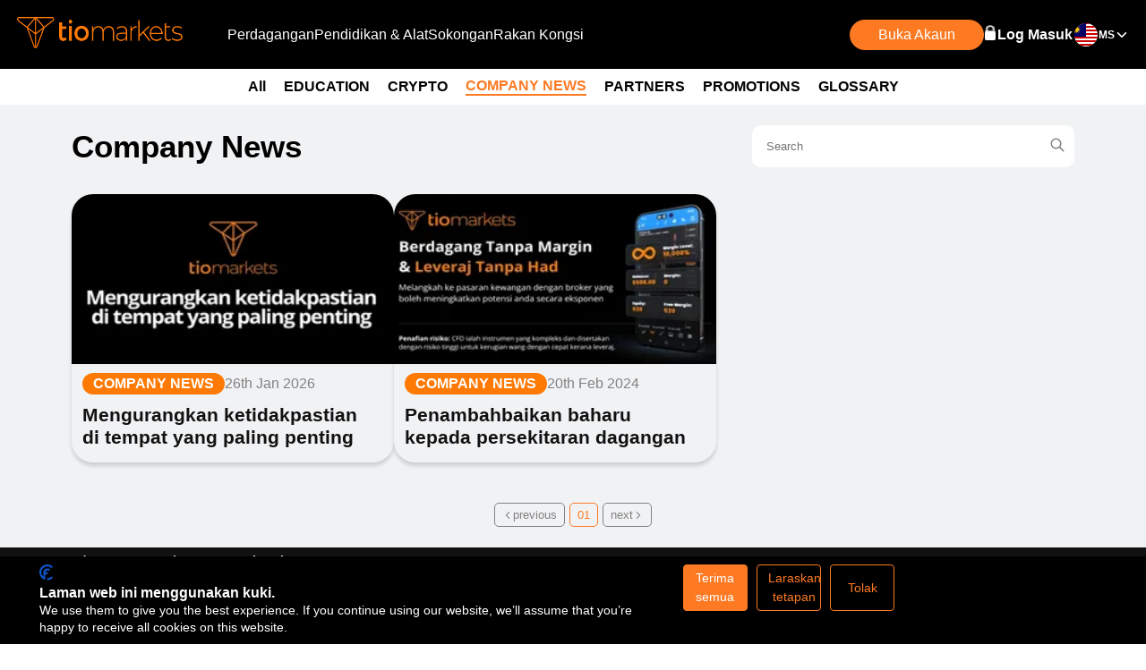

--- FILE ---
content_type: text/html; charset=utf-8
request_url: https://tiomarkets.com/ms/blog/company-news/1
body_size: 7486
content:
<!DOCTYPE html><html lang="ms"><head><meta charSet="utf-8"/><meta name="viewport" content="width=device-width"/><title>TIOmarkets | Berita syarikat TIOmarkets</title><meta name="description" content="Terkini dari TIOmarkets, termasuk berita syarikat, kemas kini produk, promosi dan pengumuman."/><meta name="keywords" content="TIOmarkets, Online Trading, Forex, CFDs, Stocks, Commodities, Indices, Trade with low spreads, fast execution, no re-quotes"/><meta property="og:title" content="TIOmarkets | Berita syarikat TIOmarkets"/><meta property="og:description" content="Terkini dari TIOmarkets, termasuk berita syarikat, kemas kini produk, promosi dan pengumuman."/><meta property="og:url" content="https://tiomarkets.com/ms/blog/company-news/1"/><meta property="og:type"/><meta property="og:site_name" content="TIOmarkets"/><meta property="og:locale" content="ms"/><meta property="og:image" content="https://tiomarkets.comundefined"/><meta property="fb:pages" content="TIOmarkets, Online Trading, Forex, CFDs, Stocks, Commodities, Indices, Trade with low spreads, fast execution, no re-quotes"/><meta property="ia:markup_url" content="https://tiomarkets.com/ms/blog/company-news/1"/><link rel="icon" href="/favicon.ico"/><link rel="alternate" type="application/rss+xml" title="TIOmarkets Blog" href="https://tiomarkets.com/rss"/><meta name="twitter:card" content="summary_large_image"/><meta name="twitter:site" content="@tiomarkets"/><meta name="twitter:creator" content="@tiomarkets"/><meta name="twitter:title" content="TIOmarkets | Berita syarikat TIOmarkets"/><meta name="twitter:description" content="Terkini dari TIOmarkets, termasuk berita syarikat, kemas kini produk, promosi dan pengumuman."/><meta property="twitter:image" content="https://tiomarkets.comundefined"/><link rel="canonical" href="https://tiomarkets.com/ms/blog/company-news/1"/><meta name="theme-color" content="#111111"/><meta name="msapplication-navbutton-color" content="#111111"/><meta name="apple-mobile-web-app-status-bar-style" content="#111111"/><meta name="msapplication-TileColor" content="#111111"/><script src="https://consent.cookiefirst.com/sites/tiomarkets.com-a4931f17-9b38-4fe1-b129-f45fe55adeac/consent.js"></script><script id="twitter-base-pixel" strategy="afterInteractive">
                    !function(e,t,n,s,u,a){
                      e.twq||(s=e.twq=function(){
                        s.exe?s.exe.apply(s,arguments):s.queue.push(arguments);
                      },
                      s.version='1.1',
                      s.queue=[],
                      u=t.createElement(n),
                      u.async=!0,
                      u.src='https://static.ads-twitter.com/uwt.js',
                      a=t.getElementsByTagName(n)[0],
                      a.parentNode.insertBefore(u,a))
                    }(window,document,'script');
                    twq('config','q45vg');
              </script><script id="bing-ads-conversion-tag">
                    (function(w,d,t,r,u){var f,n,i;w[u]=w[u]||[],f=function(){var o={ti:"26058111", enableAutoSpaTracking: true};o.q=w[u],w[u]=new UET(o),w[u].push("pageLoad")},n=d.createElement(t),n.src=r,n.async=1,n.onload=n.onreadystatechange=function(){var s=this.readyState;s&&s!=="loaded"&&s!=="complete"||(f(),n.onload=n.onreadystatechange=null)},i=d.getElementsByTagName(t)[0],i.parentNode.insertBefore(n,i)})(window,document,"script","//bat.bing.com/bat.js","uetq");
              </script><link rel="preload" href="https://cdn.sanity.io/images/qjqyemfi/production/7021632abffee47cd68424be7e6771f362bfd785-1280x720.png?rect=4,0,1272,720&amp;w=265&amp;h=150&amp;fit=max&amp;auto=format" as="image" fetchpriority="high"/><link rel="preload" href="https://cdn.sanity.io/images/qjqyemfi/production/ac775a7dc993dadd4240ded470847886b718b90e-1200x628.png?rect=46,0,1109,628&amp;w=265&amp;h=150&amp;fit=max&amp;auto=format" as="image" fetchpriority="high"/><meta name="next-head-count" content="32"/><link rel="preload" href="/_next/static/media/795a67074a6df54c-s.p.ttf" as="font" type="font/ttf" crossorigin="anonymous" data-next-font="size-adjust"/><link rel="preload" href="/_next/static/media/aef7fcb1bb31858a-s.p.ttf" as="font" type="font/ttf" crossorigin="anonymous" data-next-font="size-adjust"/><link rel="preload" href="/_next/static/media/e5f9f9180b3de78b-s.p.ttf" as="font" type="font/ttf" crossorigin="anonymous" data-next-font="size-adjust"/><link rel="preload" href="/_next/static/css/41a48338d18d6cdd.css" as="style"/><link rel="stylesheet" href="/_next/static/css/41a48338d18d6cdd.css" data-n-g=""/><noscript data-n-css=""></noscript><script defer="" nomodule="" src="/_next/static/chunks/polyfills-42372ed130431b0a.js"></script><script src="/_next/static/chunks/webpack-f0fe4110a2b476b2.js" defer=""></script><script src="/_next/static/chunks/framework-945b357d4a851f4b.js" defer=""></script><script src="/_next/static/chunks/main-00e051ba906d781c.js" defer=""></script><script src="/_next/static/chunks/pages/_app-93a4949765f3d0b3.js" defer=""></script><script src="/_next/static/chunks/5d416436-fc4a79f41ea71b1c.js" defer=""></script><script src="/_next/static/chunks/3617-30568ef2ea1c5cad.js" defer=""></script><script src="/_next/static/chunks/pages/blog/company-news/%5Bpage%5D-9b200eec9ad7c983.js" defer=""></script><script src="/_next/static/nONLOP9dkSIriSqf-o8kW/_buildManifest.js" defer=""></script><script src="/_next/static/nONLOP9dkSIriSqf-o8kW/_ssgManifest.js" defer=""></script><style data-styled="" data-styled-version="5.3.11">.gUQvus{position:fixed;bottom:135px;right:0;margin-left:auto;z-index:20;width:100%;max-width:200px;height:40px;background-color:#111;overflow:hidden;-webkit-transition:all 0.3s ease-in-out;transition:all 0.3s ease-in-out;display:-webkit-box;display:-webkit-flex;display:-ms-flexbox;display:flex;border-top-left-radius:50px;border-bottom-left-radius:50px;cursor:pointer;position:relative;}/*!sc*/
@media only screen and (max-width:837px){.gUQvus{position:-webkit-sticky;position:sticky;bottom:103px;border-top-left-radius:50px;border-bottom-left-radius:50px;}}/*!sc*/
@media only screen and (max-width:338px){.gUQvus{bottom:0px;right:5px;}}/*!sc*/
data-styled.g15[id="sc-5217b6ef-0"]{content:"gUQvus,"}/*!sc*/
.hXbAsM{display:-webkit-box;display:-webkit-flex;display:-ms-flexbox;display:flex;-webkit-box-pack:space-evenly;-webkit-justify-content:space-evenly;-ms-flex-pack:space-evenly;justify-content:space-evenly;-webkit-align-items:center;-webkit-box-align:center;-ms-flex-align:center;align-items:center;padding:0px 5px;width:100%;position:relative;background:linear-gradient(90deg,rgba(255,255,255,0.4),#333);-webkit-mask-image:linear-gradient(to right,#333 80%,transparent 100%);-webkit-mask-image:linear-gradient(to right,#333 80%,transparent 100%);mask-image:linear-gradient(to right,#333 80%,transparent 100%);}/*!sc*/
.hXbAsM > *{position:relative;z-index:2;}/*!sc*/
.hXbAsM::before{content:"";position:absolute;top:2px;left:3px;right:2px;bottom:2px;border-top-left-radius:50px;border-bottom-left-radius:50px;background-color:#000;z-index:1;}/*!sc*/
data-styled.g16[id="sc-5217b6ef-1"]{content:"hXbAsM,"}/*!sc*/
.bltMbe{display:-webkit-box;display:-webkit-flex;display:-ms-flexbox;display:flex;-webkit-align-items:center;-webkit-box-align:center;-ms-flex-align:center;align-items:center;-webkit-box-pack:center;-webkit-justify-content:center;-ms-flex-pack:center;justify-content:center;width:20%;padding-left:10px;}/*!sc*/
data-styled.g17[id="sc-5217b6ef-2"]{content:"bltMbe,"}/*!sc*/
.iEGLIO{display:-webkit-box;display:-webkit-flex;display:-ms-flexbox;display:flex;-webkit-align-items:center;-webkit-box-align:center;-ms-flex-align:center;align-items:center;-webkit-box-pack:start;-webkit-justify-content:flex-start;-ms-flex-pack:start;justify-content:flex-start;width:80%;font-size:16px;font-weight:600;color:#fff;position:relative;padding-left:20px;}/*!sc*/
.iEGLIO::before{content:"";position:absolute;margin-left:10px;top:0;left:0px;width:1px;height:100%;background-color:rgba(255,255,255,0.4);}/*!sc*/
data-styled.g18[id="sc-5217b6ef-3"]{content:"iEGLIO,"}/*!sc*/
.eJcWAi{background-color:#FD7A23;-webkit-text-decoration:none;text-decoration:none;cursor:pointer;width:49px;height:49px;z-index:999;position:fixed;right:32px;bottom:66px;display:-webkit-box;display:-webkit-flex;display:-ms-flexbox;display:flex;-webkit-align-items:center;-webkit-box-align:center;-ms-flex-align:center;align-items:center;-webkit-box-pack:center;-webkit-justify-content:center;-ms-flex-pack:center;justify-content:center;border:0;border-radius:100%;box-shadow:0 4px 16px 0 rgba(black,0.4);display:none;cursor:pointer;color:#FFFFFF;}/*!sc*/
.eJcWAi:hover{background-color:transparent;color:#FD7A23;border:2px solid #FD7A23;}/*!sc*/
@media only screen and (max-width:837px){.eJcWAi{width:30px;height:30px;bottom:10px;right:6px;}.eJcWAi svg{width:20px;}.eJcWAi:hover{background-color:#FD7A23;color:#FFFFFF;border:0;}}/*!sc*/
@media only screen and (max-width:338px){.eJcWAi{width:24px;height:24px;bottom:10px;right:6px;}.eJcWAi svg{width:16px;}}/*!sc*/
data-styled.g19[id="sc-b7dd9171-0"]{content:"eJcWAi,"}/*!sc*/
.aLmJF{padding:5px;display:-webkit-box;display:-webkit-flex;display:-ms-flexbox;display:flex;-webkit-box-pack:center;-webkit-justify-content:center;-ms-flex-pack:center;justify-content:center;-webkit-align-items:flex-start;-webkit-box-align:flex-start;-ms-flex-align:flex-start;align-items:flex-start;left:0;width:100%;max-width:100%;z-index:3;background-color:#111;height:-webkit-fit-content;height:-moz-fit-content;height:fit-content;position:relative;bottom:0px;}/*!sc*/
@media only screen and (max-width:600px){.aLmJF{bottom:0px;}}/*!sc*/
data-styled.g21[id="sc-1c978649-1"]{content:"aLmJF,"}/*!sc*/
.HEPCt{text-align:center;display:-webkit-box;display:-webkit-flex;display:-ms-flexbox;display:flex;-webkit-box-pack:center;-webkit-justify-content:center;-ms-flex-pack:center;justify-content:center;-webkit-align-items:center;-webkit-box-align:center;-ms-flex-align:center;align-items:center;-webkit-flex-wrap:wrap;-ms-flex-wrap:wrap;flex-wrap:wrap;}/*!sc*/
data-styled.g23[id="sc-1c978649-3"]{content:"HEPCt,"}/*!sc*/
.gkRrKq{position:fixed;top:0;left:0;z-index:16;background-color:#000;max-width:100%;width:100%;height:77px;display:-webkit-box;display:-webkit-flex;display:-ms-flexbox;display:flex;-webkit-box-pack:center;-webkit-justify-content:center;-ms-flex-pack:center;justify-content:center;-webkit-align-items:center;-webkit-box-align:center;-ms-flex-align:center;align-items:center;}/*!sc*/
@media (max-width:991px){.gkRrKq{height:auto;}}/*!sc*/
data-styled.g38[id="sc-a10280d-0"]{content:"gkRrKq,"}/*!sc*/
.bgNXSL{max-width:97%;width:100%;margin:0 auto;height:100%;display:-webkit-box;display:-webkit-flex;display:-ms-flexbox;display:flex;-webkit-box-pack:justify;-webkit-justify-content:space-between;-ms-flex-pack:justify;justify-content:space-between;-webkit-align-items:center;-webkit-box-align:center;-ms-flex-align:center;align-items:center;color:#FFFFFF;gap:7px;gap:10px;}/*!sc*/
@media (max-width:991px){.bgNXSL{-webkit-flex-direction:column;-ms-flex-direction:column;flex-direction:column;padding:0;}}/*!sc*/
data-styled.g40[id="sc-a10280d-2"]{content:"bgNXSL,"}/*!sc*/
.bptuxK{display:-webkit-box;display:-webkit-flex;display:-ms-flexbox;display:flex;-webkit-box-pack:center;-webkit-justify-content:center;-ms-flex-pack:center;justify-content:center;-webkit-align-items:center;-webkit-box-align:center;-ms-flex-align:center;align-items:center;}/*!sc*/
.bptuxK a{-webkit-text-decoration:none;text-decoration:none;}/*!sc*/
@media (max-width:991px){.bptuxK{display:-webkit-box;display:-webkit-flex;display:-ms-flexbox;display:flex;-webkit-box-pack:justify;-webkit-justify-content:space-between;-ms-flex-pack:justify;justify-content:space-between;-webkit-align-items:center;-webkit-box-align:center;-ms-flex-align:center;align-items:center;width:100%;height:70px;gap:5px;}}/*!sc*/
.bptuxK a > img{width:180px;height:30px;margin-top:3px;}/*!sc*/
@media (max-width:767px){}/*!sc*/
@media only screen and (max-width:340px){.bptuxK a{display:-webkit-box;display:-webkit-flex;display:-ms-flexbox;display:flex;-webkit-align-items:center;-webkit-box-align:center;-ms-flex-align:center;align-items:center;-webkit-box-pack:start;-webkit-justify-content:flex-start;-ms-flex-pack:start;justify-content:flex-start;}.bptuxK a > img{width:160px;height:26px;}}/*!sc*/
data-styled.g41[id="sc-a10280d-3"]{content:"bptuxK,"}/*!sc*/
.gbbGac{background-color:#F1F2F4;}/*!sc*/
data-styled.g122[id="sc-64adf8a4-0"]{content:"gbbGac,"}/*!sc*/
.cWCrYU{width:100%;position:fixed;bottom:0;z-index:12;}/*!sc*/
data-styled.g123[id="sc-64adf8a4-1"]{content:"cWCrYU,"}/*!sc*/
.fsjWep{background:#FFFFFF;display:-webkit-box;display:-webkit-flex;display:-ms-flexbox;display:flex;position:relative;padding-top:60px;}/*!sc*/
data-styled.g231[id="sc-6e7f4817-0"]{content:"fsjWep,"}/*!sc*/
.bPDLYi{display:-webkit-box;display:-webkit-flex;display:-ms-flexbox;display:flex;-webkit-flex-direction:column;-ms-flex-direction:column;flex-direction:column;width:100%;background:#F1F2F4;}/*!sc*/
data-styled.g232[id="sc-6e7f4817-1"]{content:"bPDLYi,"}/*!sc*/
.eyRGyA{display:-webkit-box;display:-webkit-flex;display:-ms-flexbox;display:flex;-webkit-box-pack:center;-webkit-justify-content:center;-ms-flex-pack:center;justify-content:center;-webkit-flex-wrap:wrap;-ms-flex-wrap:wrap;flex-wrap:wrap;width:100%;margin-bottom:20px;}/*!sc*/
data-styled.g233[id="sc-6e7f4817-2"]{content:"eyRGyA,"}/*!sc*/
.cptIYp{display:-webkit-box;display:-webkit-flex;display:-ms-flexbox;display:flex;position:-webkit-sticky;position:sticky;top:77px;z-index:2;width:100%;padding:10px;background:#FFFFFF;overflow-x:auto;white-space:nowrap;}/*!sc*/
.cptIYp::-webkit-scrollbar{display:none;}/*!sc*/
@media (max-width:991px){.cptIYp{top:70px;}}/*!sc*/
data-styled.g234[id="sc-6e7f4817-3"]{content:"cptIYp,"}/*!sc*/
.fITNgq{display:-webkit-box;display:-webkit-flex;display:-ms-flexbox;display:flex;-webkit-box-pack:center;-webkit-justify-content:center;-ms-flex-pack:center;justify-content:center;gap:5px;white-space:nowrap;margin:auto;-webkit-align-items:center;-webkit-box-align:center;-ms-flex-align:center;align-items:center;width:-webkit-max-content;width:-moz-max-content;width:max-content;}/*!sc*/
data-styled.g235[id="sc-6e7f4817-4"]{content:"fITNgq,"}/*!sc*/
.dlctYU{padding:0 10px;}/*!sc*/
.dlctYU a{display:-webkit-box;display:-webkit-flex;display:-ms-flexbox;display:flex;text-transform:capitalize;cursor:pointer;color:#030303;-webkit-text-decoration:none;text-decoration:none;border-bottom:none;font-size:16px;font-weight:600;-webkit-transition:all 0.15s linear;transition:all 0.15s linear;}/*!sc*/
.dlctYU a:hover{color:#FD7A23;-webkit-text-decoration:none;text-decoration:none;}/*!sc*/
@media only screen and (max-width:800px){.dlctYU a{width:100%;max-width:200px;-webkit-box-pack:center;-webkit-justify-content:center;-ms-flex-pack:center;justify-content:center;-webkit-align-content:flex-start;-ms-flex-line-pack:start;align-content:flex-start;}}/*!sc*/
.dlctYU span{font-size:16px;font-weight:600;color:#828282;}/*!sc*/
.iZVfNT{padding:0 10px;}/*!sc*/
.iZVfNT a{display:-webkit-box;display:-webkit-flex;display:-ms-flexbox;display:flex;text-transform:capitalize;cursor:pointer;color:#FD7A23;-webkit-text-decoration:none;text-decoration:none;border-bottom:2px solid currentColor;font-size:16px;font-weight:600;-webkit-transition:all 0.15s linear;transition:all 0.15s linear;}/*!sc*/
.iZVfNT a:hover{color:#FD7A23;-webkit-text-decoration:none;text-decoration:none;}/*!sc*/
@media only screen and (max-width:800px){.iZVfNT a{width:100%;max-width:200px;-webkit-box-pack:center;-webkit-justify-content:center;-ms-flex-pack:center;justify-content:center;-webkit-align-content:flex-start;-ms-flex-line-pack:start;align-content:flex-start;}}/*!sc*/
.iZVfNT span{font-size:16px;font-weight:600;color:#828282;}/*!sc*/
data-styled.g236[id="sc-6e7f4817-5"]{content:"dlctYU,iZVfNT,"}/*!sc*/
.iGdyWg{padding:20px 10px;margin-top:20px;max-width:1140px;width:100%;display:-webkit-box;display:-webkit-flex;display:-ms-flexbox;display:flex;-webkit-flex-direction:column;-ms-flex-direction:column;flex-direction:column;gap:10px;}/*!sc*/
@media only screen and (max-width:991px){.iGdyWg{padding:15px;}}/*!sc*/
data-styled.g237[id="sc-6e7f4817-6"]{content:"iGdyWg,"}/*!sc*/
.kEGuqK{position:relative;display:-webkit-box;display:-webkit-flex;display:-ms-flexbox;display:flex;width:calc((100% / 3) - (40px / 3));}/*!sc*/
@media only screen and (max-width:783px){.kEGuqK{width:100%;}}/*!sc*/
.kEGuqK input{position:relative;border:1px solid transparent;border-radius:10px;padding:15px;width:100%;}/*!sc*/
.kEGuqK button{position:absolute;border:none;background-color:transparent;right:0px;padding:10px;height:100%;top:0;color:#828282;}/*!sc*/
.kEGuqK button:hover{color:#FD7A23;cursor:pointer;}/*!sc*/
data-styled.g238[id="sc-7188d95d-0"]{content:"kEGuqK,"}/*!sc*/
.eBWDEv{display:-webkit-box;display:-webkit-flex;display:-ms-flexbox;display:flex;-webkit-flex-direction:column;-ms-flex-direction:column;flex-direction:column;width:100%;background:#F1F2F4;overflow:hidden;border-radius:24px;margin:10px 0;width:360px;height:300px;box-shadow:0px 4px 4px 0px #00000025;}/*!sc*/
.eBWDEv a{display:contents;color:#111;width:100%;-webkit-text-decoration:none;text-decoration:none;}/*!sc*/
data-styled.g239[id="sc-6d5e26ac-0"]{content:"eBWDEv,"}/*!sc*/
.cgYjAq{display:-webkit-box;display:-webkit-flex;display:-ms-flexbox;display:flex;width:360px;height:190px;position:relative;}/*!sc*/
.cgYjAq img{width:100%;height:100%;}/*!sc*/
data-styled.g240[id="sc-6d5e26ac-1"]{content:"cgYjAq,"}/*!sc*/
.kGNsEM{display:-webkit-box;display:-webkit-flex;display:-ms-flexbox;display:flex;gap:10px;-webkit-box-pack:start;-webkit-justify-content:flex-start;-ms-flex-pack:start;justify-content:flex-start;width:100%;-webkit-flex-direction:column;-ms-flex-direction:column;flex-direction:column;-webkit-box-flex:1;-webkit-flex-grow:1;-ms-flex-positive:1;flex-grow:1;}/*!sc*/
.kGNsEM h1{width:95%;font-weight:600;line-height:1.2;font-size:21px;word-break:break-word;padding-left:12px;height:50px;overflow:hidden;}/*!sc*/
.kGNsEM > p{margin-bottom:0;color:#030303;font-size:15px;}/*!sc*/
@media only screen and (max-width:783px){.kGNsEM h1{max-width:100%;font-weight:700;}}/*!sc*/
data-styled.g241[id="sc-6d5e26ac-2"]{content:"kGNsEM,"}/*!sc*/
.hLHUkw{display:-webkit-box;display:-webkit-flex;display:-ms-flexbox;display:flex;-webkit-align-items:center;-webkit-box-align:center;-ms-flex-align:center;align-items:center;-webkit-box-pack:start;-webkit-justify-content:flex-start;-ms-flex-pack:start;justify-content:flex-start;gap:15px;padding:10px 12px;}/*!sc*/
.hLHUkw span{font-weight:600;font-size:16px;padding:3px 12px;text-transform:uppercase;text-align:center;border-radius:24px;background-color:#FF7A04;color:#FFFFFF;position:relative;}/*!sc*/
.hLHUkw p{color:#828282;}/*!sc*/
data-styled.g242[id="sc-6d5e26ac-3"]{content:"hLHUkw,"}/*!sc*/
.dwBAbU{display:-webkit-box;display:-webkit-flex;display:-ms-flexbox;display:flex;-webkit-flex-wrap:wrap;-ms-flex-wrap:wrap;flex-wrap:wrap;-webkit-box-pack:center;-webkit-justify-content:center;-ms-flex-pack:center;justify-content:center;-webkit-align-items:center;-webkit-box-align:center;-ms-flex-align:center;align-items:center;gap:5px;width:100%;max-width:1140px;padding:10px;}/*!sc*/
.dwBAbU p{padding:5px 8px;margin:5px;border:1px solid #828282;border-radius:5px;display:-webkit-box;display:-webkit-flex;display:-ms-flexbox;display:flex;gap:5px;-webkit-box-pack:center;-webkit-justify-content:center;-ms-flex-pack:center;justify-content:center;-webkit-align-items:center;-webkit-box-align:center;-ms-flex-align:center;align-items:center;}/*!sc*/
.dwBAbU p:hover{border:1px solid #FD7A23;color:#FD7A23;}/*!sc*/
.dwBAbU a{font-size:13px;color:#828282;-webkit-text-decoration:none;text-decoration:none;}/*!sc*/
data-styled.g300[id="sc-d8d6a6c-0"]{content:"dwBAbU,"}/*!sc*/
.jerfQM{display:-webkit-box;display:-webkit-flex;display:-ms-flexbox;display:flex;cursor:pointer;}/*!sc*/
.jerfQM .disabled{pointer-events:none;}/*!sc*/
.jerfQM span{padding:5px 8px;border:1px solid #FD7A23;border-radius:5px;font-size:13px;color:#FD7A23;-webkit-text-decoration:none;text-decoration:none;}/*!sc*/
.jerfQM span:hover{color:#FD7A23;border:1px solid #FD7A23;}/*!sc*/
data-styled.g301[id="sc-d8d6a6c-1"]{content:"jerfQM,"}/*!sc*/
.gtyfie{display:-webkit-box;display:-webkit-flex;display:-ms-flexbox;display:flex;-webkit-flex-wrap:wrap;-ms-flex-wrap:wrap;flex-wrap:wrap;-webkit-box-pack:justify;-webkit-justify-content:space-between;-ms-flex-pack:justify;justify-content:space-between;-webkit-align-items:center;-webkit-box-align:center;-ms-flex-align:center;align-items:center;-webkit-flex-wrap:wrap;-ms-flex-wrap:wrap;flex-wrap:wrap;}/*!sc*/
@media only screen and (max-width:783px){.gtyfie{gap:10px;-webkit-box-pack:center;-webkit-justify-content:center;-ms-flex-pack:center;justify-content:center;}}/*!sc*/
.gtyfie > h1{font-size:35px;font-weight:800;}/*!sc*/
@media only screen and (max-width:783px){.gtyfie > h1{-webkit-order:1;-ms-flex-order:1;order:1;text-align:center;}}/*!sc*/
.gtyfie > h2{font-size:20px;}/*!sc*/
.gtyfie > h2 span{color:#046EFF;}/*!sc*/
@media only screen and (max-width:783px){.gtyfie > h2{-webkit-order:1;-ms-flex-order:1;order:1;text-align:center;}}/*!sc*/
data-styled.g302[id="sc-c22b6663-0"]{content:"gtyfie,"}/*!sc*/
.dizRqU{display:-webkit-box;display:-webkit-flex;display:-ms-flexbox;display:flex;-webkit-box-pack:start;-webkit-justify-content:flex-start;-ms-flex-pack:start;justify-content:flex-start;margin:20px 0;gap:20px;width:100%;-webkit-flex-wrap:wrap;-ms-flex-wrap:wrap;flex-wrap:wrap;}/*!sc*/
.dizRqU > a{padding:20px;margin:auto;}/*!sc*/
data-styled.g303[id="sc-c22b6663-1"]{content:"dizRqU,"}/*!sc*/
</style></head><body><div id="__next"><main class="__className_e4ea8c"><div class="sc-64adf8a4-0 gbbGac"><div class="sc-a10280d-0 gkRrKq"><div class="sc-a10280d-2 bgNXSL"><div class="sc-a10280d-3 bptuxK"></div></div></div><div class="sc-6e7f4817-0 fsjWep"><div class="sc-6e7f4817-1 bPDLYi"><div class="sc-6e7f4817-2 eyRGyA"><div class="sc-6e7f4817-3 cptIYp"><div class="sc-6e7f4817-4 fITNgq"><div class="sc-6e7f4817-5 dlctYU"><a href="/ms/blog"><p>All</p></a></div><div class="sc-6e7f4817-5 dlctYU"><a href="/ms/blog/education/1"><p>EDUCATION</p></a></div><div class="sc-6e7f4817-5 dlctYU"><a href="/ms/blog/crypto/1"><p>CRYPTO</p></a></div><div class="sc-6e7f4817-5 iZVfNT"><a href="/ms/blog/company-news/1"><p>COMPANY NEWS</p></a></div><div class="sc-6e7f4817-5 dlctYU"><a href="/ms/blog/partners/1"><p>PARTNERS</p></a></div><div class="sc-6e7f4817-5 dlctYU"><a href="/ms/blog/promotions/1"><p>PROMOTIONS</p></a></div><div class="sc-6e7f4817-5 dlctYU"><a href="https://trading-glossary.tiomarkets.com/ms"><p>GLOSSARY</p></a></div></div></div><div class="sc-6e7f4817-6 iGdyWg"><div class="sc-c22b6663-0 gtyfie"><h1>Company News</h1><div class="sc-7188d95d-0 kEGuqK" width="calc((100% / 3) - (40px / 3))"><input type="text" content="retes" placeholder="Search" name="search" aria-label="search field" value=""/><button disabled="" aria-label="search blog"><svg stroke="currentColor" fill="none" stroke-width="2" viewBox="0 0 24 24" aria-hidden="true" height="18" width="18" xmlns="http://www.w3.org/2000/svg"><path stroke-linecap="round" stroke-linejoin="round" d="M21 21l-6-6m2-5a7 7 0 11-14 0 7 7 0 0114 0z"></path></svg></button></div></div><div class="sc-c22b6663-1 dizRqU"><div class="sc-6d5e26ac-0 eBWDEv"><a target="_self" href="/ms/article/mengurangkan-ketidakpastian-di-tempat-yang-paling-penting"><div class="sc-6d5e26ac-1 cgYjAq"><img alt="mengurangkan-ketidakpastian-di-tempat-yang-paling-penting" accessKey="[object Object]" fetchpriority="high" width="1280" height="720" decoding="async" data-nimg="1" style="color:transparent" src="https://cdn.sanity.io/images/qjqyemfi/production/7021632abffee47cd68424be7e6771f362bfd785-1280x720.png?rect=4,0,1272,720&amp;w=265&amp;h=150&amp;fit=max&amp;auto=format"/></div><div class="sc-6d5e26ac-3 hLHUkw"><span>Company News</span><p>26th Jan 2026</p></div><div class="sc-6d5e26ac-2 kGNsEM"><h1>Mengurangkan ketidakpastian di tempat yang paling penting</h1></div></a></div><div class="sc-6d5e26ac-0 eBWDEv"><a target="_self" href="/ms/article/penambahbaikan-baharu-kepada-persekitaran-dagangan-kami"><div class="sc-6d5e26ac-1 cgYjAq"><img alt="penambahbaikan-baharu-kepada-persekitaran-dagangan-kami" accessKey="[object Object]" fetchpriority="high" width="1200" height="628" decoding="async" data-nimg="1" style="color:transparent" src="https://cdn.sanity.io/images/qjqyemfi/production/ac775a7dc993dadd4240ded470847886b718b90e-1200x628.png?rect=46,0,1109,628&amp;w=265&amp;h=150&amp;fit=max&amp;auto=format"/></div><div class="sc-6d5e26ac-3 hLHUkw"><span>Company News</span><p>20th Feb 2024</p></div><div class="sc-6d5e26ac-2 kGNsEM"><h1>Penambahbaikan baharu kepada persekitaran dagangan kami</h1></div></a></div></div><div class="sc-d8d6a6c-0 dwBAbU"><a href="/ms/blog/company-news/1"><p><svg stroke="currentColor" fill="currentColor" stroke-width="0" viewBox="0 0 512 512" style="transform:[object Object]" height="12" width="12" xmlns="http://www.w3.org/2000/svg"><path d="M217.9 256L345 129c9.4-9.4 9.4-24.6 0-33.9-9.4-9.4-24.6-9.3-34 0L167 239c-9.1 9.1-9.3 23.7-.7 33.1L310.9 417c4.7 4.7 10.9 7 17 7s12.3-2.3 17-7c9.4-9.4 9.4-24.6 0-33.9L217.9 256z"></path></svg>previous</p></a><div class="sc-d8d6a6c-1 jerfQM"><a class="disabled" href="/ms/blog/company-news/1"><span>01</span></a></div><a href="/ms/blog/company-news/1"><p>next<svg stroke="currentColor" fill="currentColor" stroke-width="0" viewBox="0 0 512 512" height="12" width="12" xmlns="http://www.w3.org/2000/svg"><path d="M294.1 256L167 129c-9.4-9.4-9.4-24.6 0-33.9s24.6-9.3 34 0L345 239c9.1 9.1 9.3 23.7.7 33.1L201.1 417c-4.7 4.7-10.9 7-17 7s-12.3-2.3-17-7c-9.4-9.4-9.4-24.6 0-33.9l127-127.1z"></path></svg></p></a></div></div></div></div></div><div class="sc-64adf8a4-1 cWCrYU"><style>#wo_chatbox img { display: none !important; }</style><div class="sc-5217b6ef-0 gUQvus"><div class="sc-5217b6ef-1 hXbAsM"><div class="sc-5217b6ef-2 bltMbe"><svg stroke="currentColor" fill="currentColor" stroke-width="0" viewBox="0 0 16 16" color="rgba(255,255,255,0.4)" style="color:rgba(255,255,255,0.4)" height="24" width="24" xmlns="http://www.w3.org/2000/svg"><path d="M16 8c0 3.866-3.582 7-8 7a9 9 0 0 1-2.347-.306c-.584.296-1.925.864-4.181 1.234-.2.032-.352-.176-.273-.362.354-.836.674-1.95.77-2.966C.744 11.37 0 9.76 0 8c0-3.866 3.582-7 8-7s8 3.134 8 7M5 8a1 1 0 1 0-2 0 1 1 0 0 0 2 0m4 0a1 1 0 1 0-2 0 1 1 0 0 0 2 0m3 1a1 1 0 1 0 0-2 1 1 0 0 0 0 2"></path></svg></div><div class="sc-5217b6ef-3 iEGLIO">24/7 Live Chat</div></div></div><div color="#FFFFFF" class="sc-b7dd9171-0 eJcWAi"><svg stroke="currentColor" fill="currentColor" stroke-width="0" viewBox="0 0 512 512" height="30" width="30" xmlns="http://www.w3.org/2000/svg"><path d="M256 217.9L383 345c9.4 9.4 24.6 9.4 33.9 0 9.4-9.4 9.3-24.6 0-34L273 167c-9.1-9.1-23.7-9.3-33.1-.7L95 310.9c-4.7 4.7-7 10.9-7 17s2.3 12.3 7 17c9.4 9.4 24.6 9.4 33.9 0l127.1-127z"></path></svg></div><div class="sc-1c978649-1 aLmJF"><div class="sc-1c978649-3 HEPCt"></div></div></div></div></main></div><script id="__NEXT_DATA__" type="application/json">{"props":{"pageProps":{"limit":21,"currentPage":1,"data":[{"author":{"image":"image-959fe1934afa64985bb67e820d8fc8930405af25-800x800-png","name":"TIOmarkets (Bahasa Melayu)"},"body":null,"category":"Company News","categoryId":"c4dac259-f745-4da1-9b77-a3bce9a93553","content":"Apabila orang memikirkan tentang perdagangan, mereka sering memberi tumpuan kepada pasaran.\n\nSebenarnya, ada dua detik yang biasanya lebih penting daripada yang lain.\n\nDetik anda menghantar w...","coverImage":{"_type":"image","asset":{"_ref":"image-7021632abffee47cd68424be7e6771f362bfd785-1280x720-png","_type":"reference"}},"createdAt":"2026-01-26T10:25:55Z","date":"2026-01-26T10:29:41.582Z","publishedAt":null,"slug":"mengurangkan-ketidakpastian-di-tempat-yang-paling-penting","title":"Mengurangkan ketidakpastian di tempat yang paling penting","updatedAt":"2026-01-26T10:37:01Z","formattedDate":"26th Jan 2026"},{"author":{"image":"image-959fe1934afa64985bb67e820d8fc8930405af25-800x800-png","name":"TIOmarkets"},"body":null,"category":"Company News","categoryId":"c4dac259-f745-4da1-9b77-a3bce9a93553","content":"Kami teruja untuk mengumumkan dua peningkatan baharu kepada persekitaran dagangan kami.\n\nIni adalah:\n\nBerdagang tanpa keperluan margin\n\nBerdagang dengan leverage tanpa had\n\nIni hanya tersedia...","coverImage":{"_type":"image","asset":{"_ref":"image-ac775a7dc993dadd4240ded470847886b718b90e-1200x628-png","_type":"reference"}},"createdAt":"2024-02-20T11:18:01Z","date":"2024-02-20T11:19:41.848Z","publishedAt":null,"slug":"penambahbaikan-baharu-kepada-persekitaran-dagangan-kami","title":"Penambahbaikan baharu kepada persekitaran dagangan kami","updatedAt":"2024-02-20T11:18:01Z","formattedDate":"20th Feb 2024"}],"totalDocs":2,"pagesCount":2,"allCategories":[{"_createdAt":"2023-01-17T11:28:43Z","_id":"9df8a093-89e6-4371-ba84-c70e622a8344","name":"Education","order":2},{"_createdAt":"2023-02-07T07:15:52Z","_id":"a3251b98-d034-43e3-9d0e-b08c9e1dc555","name":"Crypto","order":3},{"_createdAt":"2023-01-31T12:50:57Z","_id":"c4dac259-f745-4da1-9b77-a3bce9a93553","name":"Company News","order":4},{"_createdAt":"2023-02-07T07:16:43Z","_id":"14bcf187-06cb-4431-b72c-39d11a6544d3","name":"Partners","order":5},{"_createdAt":"2024-04-08T08:37:05Z","_id":"80d06c6a-a6c2-4b41-a42f-fac3a2682300","name":"Promotions","order":10},{"_createdAt":"2024-06-03T04:12:40Z","_id":"b1294028-209e-44cf-80af-2adfb9c748fb","name":"Glossary","order":11}],"metaData":{"title":"Berita syarikat TIOmarkets","description":"Terkini dari TIOmarkets, termasuk berita syarikat, kemas kini produk, promosi dan pengumuman.","keywords":"TIOmarkets, Online Trading, Forex, CFDs, Stocks, Commodities, Indices, Trade with low spreads, fast execution, no re-quotes"},"isFullWidthMenu":true},"__N_SSG":true},"page":"/blog/company-news/[page]","query":{"page":"1"},"buildId":"nONLOP9dkSIriSqf-o8kW","isFallback":false,"isExperimentalCompile":false,"gsp":true,"locale":"ms","locales":["en","es","fr","pt","ms","ar","hi","id","th","vi","zh-hans","zh-tw","tr","ja","ko"],"defaultLocale":"en","scriptLoader":[]}</script><script>(function(){function c(){var b=a.contentDocument||a.contentWindow.document;if(b){var d=b.createElement('script');d.innerHTML="window.__CF$cv$params={r:'9c58513f6febcf42',t:'MTc2OTY4NTM4Ni4wMDAwMDA='};var a=document.createElement('script');a.nonce='';a.src='/cdn-cgi/challenge-platform/scripts/jsd/main.js';document.getElementsByTagName('head')[0].appendChild(a);";b.getElementsByTagName('head')[0].appendChild(d)}}if(document.body){var a=document.createElement('iframe');a.height=1;a.width=1;a.style.position='absolute';a.style.top=0;a.style.left=0;a.style.border='none';a.style.visibility='hidden';document.body.appendChild(a);if('loading'!==document.readyState)c();else if(window.addEventListener)document.addEventListener('DOMContentLoaded',c);else{var e=document.onreadystatechange||function(){};document.onreadystatechange=function(b){e(b);'loading'!==document.readyState&&(document.onreadystatechange=e,c())}}}})();</script><script defer src="https://static.cloudflareinsights.com/beacon.min.js/vcd15cbe7772f49c399c6a5babf22c1241717689176015" integrity="sha512-ZpsOmlRQV6y907TI0dKBHq9Md29nnaEIPlkf84rnaERnq6zvWvPUqr2ft8M1aS28oN72PdrCzSjY4U6VaAw1EQ==" data-cf-beacon='{"rayId":"9c58513f6febcf42","version":"2025.9.1","serverTiming":{"name":{"cfExtPri":true,"cfEdge":true,"cfOrigin":true,"cfL4":true,"cfSpeedBrain":true,"cfCacheStatus":true}},"token":"24db62554c564b02959b920be88291c3","b":1}' crossorigin="anonymous"></script>
</body></html>

--- FILE ---
content_type: text/css; charset=utf-8
request_url: https://tiomarkets.com/_next/static/css/41a48338d18d6cdd.css
body_size: 800
content:
a,body,div,p,span{font-family:Open Sans,sans-serif}*{box-sizing:border-box;margin:0;padding:0}@media (max-width:768px){.support_main{padding:0}}@font-face{font-family:Nunito Sans;src:url(/_next/static/chunks/assets/fonts/NunitoSans/NunitoSans-Regular.00cd1bad2c9a4d80.ttf) format("truetype");font-weight:400;font-style:normal;font-display:swap}img#wo_offImage,img#wo_onImage{height:70px!important}.wo-chat-btn{margin-bottom:30px}.wo-inline .bottom-right.mobile-image{bottom:30px}@media only screen and (max-width:726px){.wo-chat-btn{margin-bottom:45px}.wo-inline .bottom-right.mobile-image{bottom:45px}}@media only screen and (max-width:348px){.wo-chat-btn{margin-bottom:70px}.wo-inline .bottom-right.mobile-image{bottom:70px}}.wo-inline .wo-chat-btn{z-index:3!important}div#wo_chatbox{z-index:20;position:relative}#dev-preview{position:fixed;top:0;left:0;z-index:99999}.cookiefirst-root .cf1XPf.cf2L3T.cf3ItN h2{font-size:16px!important}.cookiefirst-root .cf3Tgk.cf2pAE.cfAdwL.cf1IKf{display:flex;justify-content:right}.cookiefirst-root .cfLurW,.cookiefirst-root .cfaR15{padding-bottom:0!important}.cookiefirst-root .cf1lHZ.cf2MAH.cf3l36,.cookiefirst-root .cfT5lw{margin-bottom:0!important}.cookiefirst-root .cf1lHZ.cf3V9v.cf1BBL.cf1TzS{margin-bottom:0}.cookiefirst-root .cf1XPf p:last-child{font-size:14px!important}.cookiefirst-root .cf2DrG{background-color:#000!important;padding-top:0}.cookiefirst-root .cf3E9g.cf2tVG{padding:9px 15px 9px 25px;max-width:97%}@media only screen and (max-width:600px){.cookiefirst-root .cf1XPf.cf2L3T.cf3ItN{text-align:center}.cookiefirst-root .cf1XPf.cf2L3T.cf3ItN h2{font-size:14px!important}.cookiefirst-root .cf1XPf p:last-child{font-size:13px!important}.cookiefirst-root .cfaR15{padding-bottom:0!important}.cookiefirst-root .cf1QhF.cfAdwL.cf1IKf{margin-top:5px}.cookiefirst-root .cf3E9g.cf2tVG{padding:9px 15px;max-width:100%}.cookiefirst-root .cf3Tgk.cf2pAE.cfAdwL.cf1IKf{justify-content:center}}#nprogress{pointer-events:none}#nprogress .bar{background:linear-gradient(-90deg,#fd7a23,#062e63) 0 0 no-repeat padding-box;position:fixed;z-index:1031;top:0;left:0;width:100%;height:2px}#nprogress .bar,#nprogress .peg{box-shadow:0 0 10px #fd7a23,0 0 5px #fd7a23}#nprogress .peg{display:block;position:absolute;right:0;width:100px;height:100%;opacity:1;transform:rotate(3deg) translateY(-4px)}#nprogress .spinner{position:fixed;z-index:1031;bottom:54px;right:15px}#nprogress .spinner-icon{width:38px;height:38px;box-sizing:border-box;border-color:#fd7a23 transparent transparent #fd7a23;border-style:solid;border-width:2px;border-radius:50%;animation:nprogress-spinner .4s linear infinite}.nprogress-custom-parent{overflow:hidden;position:relative}.nprogress-custom-parent #nprogress .bar,.nprogress-custom-parent #nprogress .spinner{position:absolute}@keyframes nprogress-spinner{0%{transform:rotate(0deg)}to{transform:rotate(1turn)}}@font-face{font-family:__OpenSans_e4ea8c;src:url(/_next/static/media/795a67074a6df54c-s.p.ttf) format("truetype");font-display:swap;font-weight:400;font-style:normal}@font-face{font-family:__OpenSans_e4ea8c;src:url(/_next/static/media/aef7fcb1bb31858a-s.p.ttf) format("truetype");font-display:swap;font-weight:600;font-style:normal}@font-face{font-family:__OpenSans_e4ea8c;src:url(/_next/static/media/e5f9f9180b3de78b-s.p.ttf) format("truetype");font-display:swap;font-weight:700;font-style:normal}@font-face{font-family:__OpenSans_Fallback_e4ea8c;src:local("Arial");ascent-override:101.58%;descent-override:27.84%;line-gap-override:0.00%;size-adjust:105.22%}.__className_e4ea8c{font-family:__OpenSans_e4ea8c,__OpenSans_Fallback_e4ea8c}

--- FILE ---
content_type: application/javascript; charset=utf-8
request_url: https://tiomarkets.com/_next/static/chunks/1152-3b9688a708dedd56.js
body_size: 2641
content:
"use strict";(self.webpackChunk_N_E=self.webpackChunk_N_E||[]).push([[1152],{20809:function(i,t,n){var e=n(85893),a=n(25675),o=n.n(a),c=n(19521),d=n(41545),r=n(34840),x=n(421);let l=c.ZP.div.withConfig({componentId:"sc-45969a17-0"})(["width:100%;display:flex;gap:0;flex-direction:column;justify-content:center;align-items:center;position:relative;padding-bottom:10px;padding-top:20px;margin-top:",";background-color:",";@media (max-width:450px){margin-top:",";}& .arrow{position:absolute;top:calc(100% - 15px);left:50%;-webkit-transform:translateX(-50%);transform:translateX(-50%);z-index:11;}"],i=>{let{mt:t}=i;return"".concat(t,"px")},i=>{let{bgColor:t}=i;return t},i=>{let{mblmargin:t}=i;return t+"px"}),p=c.ZP.div.withConfig({componentId:"sc-45969a17-1"})(["max-width:",";display:flex;flex-wrap:wrap;gap:16px;justify-content:space-between;align-items:center;@media (max-width:768px){padding:0 15px;}"],i=>{let{containerMaxWidth:t}=i;return"".concat(t||1140,"px")}),s=c.ZP.div.withConfig({componentId:"sc-45969a17-2"})(["display:flex;flex-direction:column;align-items:center;gap:5px;text-align:center;width:366px;min-height:245px;border-radius:15px;background-color:",";box-shadow:0px 4px 4px 0px #00000025;padding:20px 12px 40px 12px;:lang(ar){min-height:219px;}@media (max-width:991px){margin:0 auto;}"],d.O.mainWhite),h=c.ZP.h4.withConfig({componentId:"sc-45969a17-3"})(["font-size:18px;font-weight:700;color:",";"],d.O.mainBlack),m=c.ZP.div.withConfig({componentId:"sc-45969a17-4"})(["display:flex;gap:10px;flex-direction:column;justify-content:center;align-items:center;margin-bottom:",";width:100%;text-align:center;& h1{font-size:clamp(24px,2vw,28px);}& h3{font-size:clamp(16px,2vw,20px);font-weight:400;line-height:calc(24 / 16);}@media (max-width:539px){max-width:320px;}"],i=>{let{titleCotnMb:t}=i;return t?"".concat(t,"px"):"30px"}),g=c.ZP.h2.withConfig({componentId:"sc-45969a17-5"})(["font-size:clamp(24px,2vw,32px);margin-top:",";font-weight:700;"],i=>{let{marginTopTitle:t}=i;return t?"".concat(t,"px"):"0px"}),f=c.ZP.div.withConfig({componentId:"sc-45969a17-6"})(["width:100%;display:flex;justify-content:center;align-items:center;max-width:1140px;padding:16px;"]),w=c.ZP.p.withConfig({componentId:"sc-45969a17-7"})(["font-size:clamp(16px,2vw,20px);text-align:center;"]);t.Z=i=>{let{title:t,subtitle:n,style:a,bgColor:c,containerbgColor:j=d.O.mainBgColor,mt:u=-150,mblmargin:v=-90,hasShadow:b=!0,hasBtn:C=!1,genericTranslations:Z,pageTranslations:y,containerMaxWidth:I="1140",marginTopTitle:P="0",arrowShow:k=!1,fontSizeSub:z,titleCotnMb:O,data:W,isNote:B=!1}=i,{secondaryT:T}=Z,{benefit1T:_,benefit1D:D,benefit2T:F,benefit2D:M,benefit3T:N,benefit3D:S,benefit5T:V,benefit5D:X,benefit7T:$,benefit7D:q,benefit8T:E,benefit8D:G,note:L}=y,A=W||[{img:r.z6A,title:_,desc:D},{img:r.oqr,title:F,desc:M},{img:r.KZR,title:N,desc:S},{img:r.VVZ,title:V,desc:X},{img:r.XG$,title:$,desc:q},{img:r._yr,title:E,desc:G}];return(0,e.jsx)(e.Fragment,{children:(0,e.jsxs)(l,{mt:u,bgColor:c,mblmargin:v,children:[(0,e.jsxs)(p,{containerbgColor:j,hasShadow:b,style:a,containerMaxWidth:I,children:[t&&(0,e.jsxs)(m,{titleCotnMb:O,children:[(0,e.jsx)(g,{marginTopTitle:P,children:t}),n&&(0,e.jsx)("h3",{style:{fontSize:z},children:n})]}),null==A?void 0:A.map((i,t)=>(0,e.jsxs)(s,{children:[(0,e.jsx)(o(),{quality:100,priority:!0,alt:"benefit icon",src:i.img,width:136,height:99}),(0,e.jsx)(h,{children:i.title}),(0,e.jsx)("p",{children:i.desc})]},t))]}),C&&(0,e.jsx)(f,{children:(0,e.jsx)(x.Z,{overwriteTitle:T,genericTranslations:Z,mb:20,colorDes:d.O.mainBlack})}),B&&(0,e.jsx)(w,{children:L}),k&&(0,e.jsx)(o(),{src:r.VCG,width:42,height:26,alt:"arrow",className:"arrow",unoptimized:!0})]})})}},84657:function(i,t,n){n.d(t,{Z:function(){return P}});var e=n(85893),a=n(19521),o=n(25675),c=n.n(o),d=n(41664),r=n.n(d),x=n(41545),l=n(4802);n(67294);let p=a.ZP.div.withConfig({componentId:"sc-f4af3927-0"})(["display:flex;gap:20px;flex-wrap:wrap;@media only screen and (max-width:767px){gap:40px;}"]),s=a.ZP.div.withConfig({componentId:"sc-f4af3927-1"})(["display:flex;flex-direction:column;border-radius:15px;background-color:",";box-shadow:0px 4px 4px 0px ",";overflow:hidden;width:calc(100% / 2 - 20px / 2);@media only screen and (max-width:767px){width:100%;}"],x.O.mainWhite,x.O.stepsShadow),h=a.ZP.div.withConfig({componentId:"sc-f4af3927-2"})(["background-color:",";color:",";display:flex;align-items:center;justify-content:center;padding:7px;p{font-weight:700;}"],x.O.mainBlack,x.O.mainWhite),m=a.ZP.div.withConfig({componentId:"sc-f4af3927-3"})(["width:100%;aspect-ratio:calc(548 / 326);position:relative;"]),g=a.ZP.div.withConfig({componentId:"sc-f4af3927-4"})(["padding:40px 10px;text-align:center;h3{margin-bottom:10px;font-size:16px;}div{margin-bottom:20px;}span{color:",";font-weight:600;}"],i=>{let{color:t}=i;return t});var f=i=>{let{scenariosData:t,scenario:n}=i;return(0,e.jsx)(p,{children:t.map((i,t)=>{let{img:a,title:o,sub:d,calc1:r,calc2:x,calc3:l,calc4:p,calc5:f,accent:w,color:j}=i;return(0,e.jsxs)(s,{children:[(0,e.jsx)(h,{children:(0,e.jsx)("p",{children:"".concat(n," ").concat(t+1)})}),(0,e.jsx)(m,{children:(0,e.jsx)(c(),{alt:"chart",fill:!0,src:a})}),(0,e.jsxs)(g,{color:j,children:[(0,e.jsxs)("div",{children:[(0,e.jsx)("h3",{children:o}),(0,e.jsx)("p",{children:d})]}),(0,e.jsxs)("div",{children:[(0,e.jsx)("p",{children:r}),(0,e.jsx)("p",{children:f})]}),(0,e.jsx)("div",{children:(0,e.jsx)("p",{children:x})}),(0,e.jsx)("div",{children:(0,e.jsx)("p",{children:l})}),(0,e.jsxs)("p",{children:["".concat(p),(0,e.jsx)("span",{children:w})]})]})]},t)})})},w=n(14123);let j=a.ZP.p.withConfig({componentId:"sc-69285a75-0"})(["text-align:center;max-width:",";margin:0 auto;margin-bottom:60px;"],i=>{let{maxW:t}=i;return"".concat(t,"px")}),u=a.ZP.div.withConfig({componentId:"sc-69285a75-1"})(["width:100%;border-radius:15px;background-color:",";padding:0 15px 40px;margin-bottom:40px;"],x.O.mainWhite),v=a.ZP.div.withConfig({componentId:"sc-69285a75-2"})(["width:100%;aspect-ratio:calc(1138 / 679);position:relative;"]),b=a.ZP.div.withConfig({componentId:"sc-69285a75-3"})(["text-align:center;display:flex;gap:10px;justify-content:center;flex-wrap:wrap;max-width:883px;margin:0 auto;"]),C=a.ZP.div.withConfig({componentId:"sc-69285a75-4"})(["text-align:center;display:flex;gap:5px;span{font-weight:700;}@media only screen and (max-width:575px){font-size:14px;text-align:left;width:100%;span{width:calc(100% / 2 - 5px / 2);}p{width:calc(100% / 2 - 5px / 2);}}"]),Z=a.ZP.div.withConfig({componentId:"sc-69285a75-5"})(["width:100%;height:144px;position:relative;margin:20px 0;a{width:100%;text-decoration:none;}img{aspect-ratio:calc(1139 / 144);object-fit:contain;}@media only screen and (max-width:767px){max-width:370px;margin:20px auto;height:378px;img{aspect-ratio:calc(370 / 378);}}"]),y=a.ZP.div.withConfig({componentId:"sc-69285a75-6"})(["position:absolute;bottom:15px;right:25px;@media only screen and (max-width:1199px){bottom:25px;}@media only screen and (max-width:991px){bottom:35px;}"]),I=a.ZP.p.withConfig({componentId:"sc-69285a75-7"})(["text-align:center;margin-bottom:60px;"]);var P=i=>{let{scenariosData:t,indexTranslations:n,title:a,sub:o,des:d,accentData:x,source:p,scenario:s,maxW:h=515}=i,{width:m}=(0,l.i)(),{learn:g}=n;return(0,e.jsx)(w.$0,{children:(0,e.jsxs)(w.jL,{children:[(0,e.jsx)(w.Dx,{title:a}),(0,e.jsx)(j,{maxW:h,children:o}),(0,e.jsxs)(u,{children:[(0,e.jsx)(v,{children:(0,e.jsx)(c(),{fill:!0,alt:"chart",src:p})}),(0,e.jsx)(b,{children:x.map((i,t)=>{let{key:n,val:a}=i;return(0,e.jsxs)(C,{children:[(0,e.jsx)("span",{children:n}),(0,e.jsx)("p",{children:a})]},t)})})]}),(0,e.jsx)(I,{children:d}),(0,e.jsx)(f,{scenario:s,scenariosData:t}),(0,e.jsxs)(Z,{children:[(0,e.jsx)(r(),{href:"/trading-central",children:(0,e.jsx)(c(),{src:m>767?"/images/forex/banner.png":"/images/forex/bannerMob.png",fill:!0,alt:"Trading central banner"})}),m>767&&(0,e.jsx)(y,{children:(0,e.jsx)(w.Fx,{href:"/trading-central",fw:700,text:g})})]})]})})}},46251:function(i,t,n){var e=n(85893),a=n(19521),o=n(25675),c=n.n(o),d=n(41545),r=n(67110),x=n(14123);let l=a.ZP.div.withConfig({componentId:"sc-c2a346d5-0"})(["width:100%;max-width:1140px;display:flex;flex-direction:column;justify-content:center;align-items:center;gap:20px;background-color:",";border-radius:15px;padding:50px 40px 0;margin:0 auto;@media (max-width:991px){max-width:960px;padding:50px 15px 0;}@media (max-width:767px){max-width:720px;}"],d.O.mainWhite),p=a.ZP.h3.withConfig({componentId:"sc-c2a346d5-1"})(["font-size:clamp(24px,2vw,30px);text-align:center;"]),s=a.ZP.p.withConfig({componentId:"sc-c2a346d5-2"})(["max-width:960px;text-align:",";"],i=>{let{ta:t}=i;return t}),h=a.ZP.div.withConfig({componentId:"sc-c2a346d5-3"})(["display:flex;align-items:center;flex-wrap:wrap;gap:16px;width:100%;max-width:100%;&:nth-child(odd){flex-direction:row-reverse;}@media (max-width:991px){flex-direction:column;align-items:center;}"]),m=a.ZP.div.withConfig({componentId:"sc-c2a346d5-4"})(["width:clamp(290px,100%,400px);position:relative;aspect-ratio:1;@media (max-width:991px){order:1;}"]),g=a.ZP.div.withConfig({componentId:"sc-c2a346d5-5"})(["display:flex;flex-direction:column;flex:1;min-width:300px;gap:16px;@media (max-width:991px){order:2;justify-content:center;padding:0 15px 20px;}"]),f=a.ZP.h4.withConfig({componentId:"sc-c2a346d5-6"})(["font-size:20px;font-weight:700;margin-bottom:16px;@media (max-width:991px){text-align:center;}"]),w=a.ZP.div.withConfig({componentId:"sc-c2a346d5-7"})(["a{text-decoration:none;color:",";}"],d.O.mainBlue),j=a.ZP.div.withConfig({componentId:"sc-c2a346d5-8"})(["display:flex;flex-direction:column;"]);t.Z=i=>{let{cards:t,title:n,sub:a,ta:o="left",bg:u=d.O.mainBgColor}=i;return(0,e.jsx)(x.$0,{style:{backgroundColor:u},children:(0,e.jsx)(x.jL,{children:(0,e.jsxs)(l,{children:[(0,e.jsx)(p,{children:n}),(0,e.jsx)(s,{ta:o,children:a}),(0,e.jsx)(j,{children:t.map((i,t)=>(0,e.jsxs)(h,{children:[(0,e.jsx)(m,{children:(0,e.jsx)(c(),{alt:"card img",src:i.img,fill:!0,style:{objectFit:"contain"}})}),(0,e.jsxs)(g,{children:[(0,e.jsx)(f,{children:i.title}),(0,e.jsx)(w,{children:(0,r.H7)(i.text)})]})]},t))})]})})})}}}]);

--- FILE ---
content_type: application/javascript; charset=utf-8
request_url: https://tiomarkets.com/_next/static/chunks/pages/blog/promotions/%5Bpage%5D-bf33803093b60623.js
body_size: -150
content:
(self.webpackChunk_N_E=self.webpackChunk_N_E||[]).push([[2538],{80836:function(t,n,o){(window.__NEXT_P=window.__NEXT_P||[]).push(["/blog/promotions/[page]",function(){return o(13254)}])},13254:function(t,n,o){"use strict";o.r(n),o.d(n,{__N_SSG:function(){return r}});var e=o(85893),u=o(3617),r=!0;n.default=t=>{let{data:n,limit:o,currentPage:r,totalDocs:i,pagesCount:_,allCategories:s}=t;return(0,e.jsx)(u.Z,{allCategories:s,title:"Promotions",data:n,limit:o,currentPage:r,pagesCount:_,totalDocs:i})}}},function(t){t.O(0,[4321,3617,2888,9774,179],function(){return t(t.s=80836)}),_N_E=t.O()}]);

--- FILE ---
content_type: application/javascript; charset=utf-8
request_url: https://tiomarkets.com/_next/static/chunks/pages/blog/education/%5Bpage%5D-36a573765df32184.js
body_size: -149
content:
(self.webpackChunk_N_E=self.webpackChunk_N_E||[]).push([[2002],{22929:function(t,n,u){(window.__NEXT_P=window.__NEXT_P||[]).push(["/blog/education/[page]",function(){return u(21686)}])},21686:function(t,n,u){"use strict";u.r(n),u.d(n,{__N_SSG:function(){return o}});var e=u(85893),i=u(3617),o=!0;n.default=t=>{let{data:n,limit:u,currentPage:o,totalDocs:_,pagesCount:a,allCategories:r}=t;return(0,e.jsx)(i.Z,{allCategories:r,title:"Education",data:n,limit:u,currentPage:o,pagesCount:a,totalDocs:_})}}},function(t){t.O(0,[4321,3617,2888,9774,179],function(){return t(t.s=22929)}),_N_E=t.O()}]);

--- FILE ---
content_type: application/javascript; charset=utf-8
request_url: https://tiomarkets.com/_next/static/chunks/3617-30568ef2ea1c5cad.js
body_size: 3217
content:
"use strict";(self.webpackChunk_N_E=self.webpackChunk_N_E||[]).push([[3617],{53769:function(e,n,t){var i=t(85893),a=t(67294),r=t(11163),o=t(41664),l=t.n(o),d=t(19521),s=t(41545),c=t(74807);let p=d.ZP.div.withConfig({componentId:"sc-6e7f4817-0"})(["background:",";display:flex;position:relative;padding-top:60px;"],s.O.mainWhite),h=d.ZP.div.withConfig({componentId:"sc-6e7f4817-1"})(["display:flex;flex-direction:column;width:100%;background:",";"],s.O.mainBgColor),x=d.ZP.div.withConfig({componentId:"sc-6e7f4817-2"})(["display:flex;justify-content:center;flex-wrap:wrap;width:100%;margin-bottom:20px;"]),g=d.ZP.div.withConfig({componentId:"sc-6e7f4817-3"})(["display:flex;position:sticky;top:77px;z-index:2;width:100%;padding:10px;background:",";overflow-x:auto;white-space:nowrap;::-webkit-scrollbar{display:none;}@media (max-width:991px){top:70px;}"],s.O.mainWhite),u=d.ZP.div.withConfig({componentId:"sc-6e7f4817-4"})(["display:flex;justify-content:center;gap:5px;white-space:nowrap;margin:auto;align-items:center;width:max-content;"]),m=d.ZP.div.withConfig({componentId:"sc-6e7f4817-5"})(["padding:0 10px;& a{display:flex;text-transform:capitalize;cursor:pointer;color:",";text-decoration:none;border-bottom:",";font-size:16px;font-weight:600;transition:all 0.15s linear;:hover{color:",";text-decoration:none;}@media only screen and (max-width:800px){width:100%;max-width:200px;justify-content:center;align-content:flex-start;}}& span{font-size:16px;font-weight:600;color:",";}"],e=>{let{isActive:n}=e;return n?s.O.mainOrange:s.O.backgroundNavColor},e=>{let{isActive:n}=e;return n?"2px solid currentColor":"none"},s.O.mainOrange,s.O.lightGray),f=d.ZP.div.withConfig({componentId:"sc-6e7f4817-6"})(["padding:20px 10px;margin-top:20px;max-width:1140px;width:100%;display:flex;flex-direction:column;gap:10px;@media only screen and (max-width:991px){padding:15px;}"]);n.Z=e=>{let{children:n,allCategories:t}=e,{pathname:o,locale:d}=(0,r.useRouter)(),s=c.NEXT_GLOSSARY_TIOMARKETS_URL||"";return(0,i.jsx)(p,{children:(0,i.jsx)(h,{children:(0,i.jsxs)(x,{children:[t&&(0,i.jsx)(g,{children:(0,i.jsxs)(u,{children:[(0,i.jsx)(m,{isActive:"/blog"===o.replace(/(\/all\/\[page\]|\/\[page\])/g,""),children:(0,i.jsx)(l(),{href:{pathname:"/blog"},children:(0,i.jsx)("p",{children:"All"})})}),t&&(null==t?void 0:t.map((e,n)=>{var t,r,c;return(0,i.jsx)(a.Fragment,{children:(0,i.jsx)(m,{isActive:"".concat(null==e?void 0:null===(t=e.name)||void 0===t?void 0:t.toLowerCase().replace(" ",""))===o.replace(/(\/blog)|(\/all)|(\/\[page])|(\/)|(-)/g,""),children:(0,i.jsx)(l(),{href:{pathname:"Glossary"!=e.name?"/blog/".concat(null==e?void 0:null===(r=e.name)||void 0===r?void 0:r.toLowerCase().replace(" ","-"),"/1"):"".concat(s,"/").concat(d)},children:(0,i.jsx)("p",{children:null==e?void 0:null===(c=e.name)||void 0===c?void 0:c.toUpperCase()})})},null==e?void 0:e.name)},null==e?void 0:e.name)}))]})}),(0,i.jsx)(f,{children:n})]})})})}},3617:function(e,n,t){t.d(n,{Z:function(){return y}});var i=t(85893),a=t(67294),r=t(19521),o=t(41545),l=t(53769),d=t(41664),s=t.n(d),c=t(30303),p=t(11163),h=t(67110);let x=r.ZP.div.withConfig({componentId:"sc-d8d6a6c-0"})(["display:flex;flex-wrap:wrap;justify-content:center;align-items:center;gap:5px;width:100%;max-width:1140px;padding:10px;& p{padding:5px 8px;margin:5px;border:1px solid ",";border-radius:5px;display:flex;gap:5px;justify-content:center;align-items:center;:hover{border:1px solid ",";color:",";}}& a{font-size:13px;color:",";text-decoration:none;}"],o.O.lightGray,o.O.mainOrange,o.O.mainOrange,o.O.lightGray),g=r.ZP.div.withConfig({componentId:"sc-d8d6a6c-1"})(["display:flex;cursor:pointer;.disabled{pointer-events:none;}& span{padding:5px 8px;border:",";border-radius:5px;font-size:13px;color:",";text-decoration:none;:hover{color:",";border:1px solid ",";}}"],e=>{let{isActive:n}=e;return n?"1px solid ".concat(o.O.mainOrange):"1px solid ".concat(o.O.lightGray)},e=>{let{isActive:n}=e;return n?o.O.mainOrange:o.O.lightGray},o.O.mainOrange,o.O.mainOrange),u=e=>{let{pagesCount:n,currentPage:t,activePage:a,path:r,setActivePage:o}=e,l=Number.isInteger(t)&&t>0?t:1,d=Number.isInteger(a)&&a>0?a:1,p=Number.isInteger(n)&&n>0?n:1,x=(0,h.Hc)(d,p,l);return(0,i.jsxs)(i.Fragment,{children:[(0,i.jsx)(s(),{onClick:e=>(null==x?void 0:x.hasprevious)?"":e.preventDefault(),href:{pathname:"".concat(r).concat(Math.max(1,l-1))},children:(0,i.jsxs)("p",{children:[(0,i.jsx)(c.u1R,{size:12,style:{transform:[{rotateY:"180deg"}]}}),"previous"]})}),(null==x?void 0:x.hasStartDots)&&(0,i.jsxs)(i.Fragment,{children:[(0,i.jsx)(g,{isActive:1==t,children:(0,i.jsx)(s(),{href:{pathname:"".concat(r,1)},children:(0,i.jsx)("span",{children:"01"})})}),(0,i.jsx)(g,{onClick:()=>o(null==x?void 0:x.shiftStartNumbers),children:(0,i.jsx)("span",{children:"..."})})]}),!(null==x?void 0:x.hasStartDots)&&!(null==x?void 0:x.hasEndDots)&&Array.from({length:p}).map((e,n)=>(0,i.jsx)(g,{isActive:l==n+1,children:(0,i.jsx)(s(),{className:l===n+1?"disabled":"",href:{pathname:"".concat(r).concat(n+1)},children:(0,i.jsx)("span",{children:(n+1).toString().padStart(2,0)})})},n)),!(null==x?void 0:x.hasStartDots)&&(null==x?void 0:x.hasEndDots)&&Array.from({length:null==x?void 0:x.displayNumbers}).map((e,n)=>(0,i.jsx)(g,{isActive:l==n+1,children:(0,i.jsx)(s(),{className:l===n+1?"disabled":"",href:{pathname:"".concat(r).concat(n+1)},children:(0,i.jsx)("span",{children:(n+1).toString().padStart(2,0)})})},n)),(null==x?void 0:x.hasStartDots)&&(null==x?void 0:x.hasEndDots)&&Array.from({length:3}).map((e,n)=>{let t=n+(d-1);return(0,i.jsx)(g,{isActive:l==t,children:(0,i.jsx)(s(),{className:l==t?"disabled":"",href:{pathname:"".concat(r).concat(t)},children:(0,i.jsx)("span",{children:t.toString().padStart(2,0)})})},n)}),(null==x?void 0:x.hasStartDots)&&!(null==x?void 0:x.hasEndDots)&&Array.from({length:null==x?void 0:x.displayNumbers}).map((e,n)=>{let t=p-4+n;return(0,i.jsx)(g,{isActive:l==t,children:(0,i.jsx)(s(),{className:l==t?"disabled":"",href:{pathname:"".concat(r).concat(t)},children:(0,i.jsx)("span",{children:t.toString().padStart(2,0)})})},n)}),(null==x?void 0:x.hasEndDots)&&(0,i.jsxs)(i.Fragment,{children:[(0,i.jsx)(g,{isActive:l==p,children:(0,i.jsx)(g,{onClick:()=>o(null==x?void 0:x.shiftEndNumbers),children:(0,i.jsx)("span",{children:"..."})})}),(0,i.jsx)(g,{isActive:l==p,children:(0,i.jsx)(s(),{href:{pathname:"".concat(r).concat(p)},children:(0,i.jsx)("span",{children:p.toString().padStart(2,0)})})})]}),(0,i.jsx)(s(),{onClick:e=>(null==x?void 0:x.hasNext)?"":e.preventDefault(),href:{pathname:"".concat(r).concat(Math.min(p,d+1))},children:(0,i.jsxs)("p",{children:["next",(0,i.jsx)(c.hjJ,{size:12})]})})]})};var m=e=>{let{currentPage:n=1,pagesCount:t,queryResult:r}=e,{pathname:o,query:l}=(0,p.useRouter)(),d=Number.isInteger(n)&&n>0?n:1,[s,c]=(0,a.useState)(d),h=r?o.replace("[...query]","".concat(r,"/")):o.replace("[page]","");return(0,a.useEffect)(()=>{c(Number.isInteger(n)&&n>0?n:1)},[n]),(0,i.jsx)(x,{children:(0,i.jsx)(u,{pagesCount:t,activePage:s,currentPage:n,path:h,setActivePage:c})})},f=t(63975),v=t(18213);let w=r.ZP.div.withConfig({componentId:"sc-c22b6663-0"})(["display:flex;flex-wrap:wrap;justify-content:space-between;align-items:center;flex-wrap:wrap;@media only screen and (max-width:783px){gap:10px;justify-content:center;}& > h1{font-size:35px;font-weight:800;@media only screen and (max-width:783px){order:1;text-align:center;}}& > h2{font-size:20px;& span{color:",";}@media only screen and (max-width:783px){order:1;text-align:center;}}"],o.O.mainBlue),j=r.ZP.div.withConfig({componentId:"sc-c22b6663-1"})(["display:flex;justify-content:flex-start;margin:20px 0;gap:20px;width:100%;flex-wrap:wrap;& > a{padding:20px;margin:auto;}"]);var y=e=>{var n;let{title:t,data:r,currentPage:o,pagesCount:d,allCategories:s,query:c}=e;return(0,i.jsx)(l.Z,{allCategories:s,children:(0,i.jsxs)(i.Fragment,{children:[(0,i.jsxs)(w,{children:[c?(0,i.jsxs)("h2",{children:[r&&"".concat((null===(n=r[0])||void 0===n?void 0:n.totalResults)||0," result(s)")," found for the search term",(0,i.jsx)("span",{children:' "'.concat(c,'" ')})]}):(0,i.jsx)("h1",{children:t}),(0,i.jsx)(f.Z,{width:"calc((100% / 3) - (40px / 3))",mPadding:"15px"})]}),(0,i.jsx)(j,{children:null==r?void 0:r.map((e,n)=>(0,i.jsx)(a.Fragment,{children:(0,i.jsx)(v.Z,{marginRow:"10px",fontSize:"20px",mnWidth:"330px",hasLine:!1,articleImage:null==e?void 0:e.coverImage,articleCategory:null==e?void 0:e.category,articleBodyTitle:null==e?void 0:e.title,articleDate:null==e?void 0:e.formattedDate,slug:null==e?void 0:e.slug,children:null==e?void 0:e.content})},n))}),(null==r?void 0:r.length)>0&&(0,i.jsx)(m,{queryResult:c,currentPage:Number(o),pagesCount:Math.ceil(d/20)})]})})}},63975:function(e,n,t){var i=t(85893),a=t(67294),r=t(19521),o=t(84507),l=t(11163),d=t(41545);let s=r.ZP.div.withConfig({componentId:"sc-7188d95d-0"})(["position:relative;display:flex;width:",";@media only screen and (max-width:783px){width:100%;}& input{position:relative;border:1px solid transparent;border-radius:10px;padding:",";width:100%;}& button{position:absolute;border:none;background-color:transparent;left:",";right:",";padding:10px;height:100%;top:0;color:",";:hover{color:",";cursor:pointer;}& svg{}}"],e=>{let{width:n}=e;return n},e=>{let{mPadding:n}=e;return n},e=>{let{location:n}=e;return n?"0px":""},e=>{let{location:n}=e;return n?"":"0px"},d.O.lightGray,d.O.mainOrange);n.Z=e=>{let{width:n="60%",mPadding:t="10px",className:r,path:d,label:c}=e,p=(0,l.useRouter)(),[h,x]=(0,a.useState)(c||""),g=async()=>await p.push(d?"".concat(d,"/").concat(h,"/1"):"/blog/".concat(h,"/1"));return(0,i.jsxs)(s,{className:r,width:n,location:"ar"===p.locale,mPadding:t,children:[(0,i.jsx)("input",{type:"text",content:"retes",value:h,placeholder:"Search",name:"search","aria-label":"search field",onChange:e=>{x(e.target.value)},onKeyDown:e=>{"Enter"===e.key&&g()}}),(0,i.jsx)("button",{disabled:!h,onClick:g,"aria-label":"search blog",children:(0,i.jsx)(o.O6C,{size:18})})]})}},18213:function(e,n,t){var i=t(85893),a=t(25675),r=t.n(a),o=t(41664),l=t.n(o),d=t(19521),s=t(41545),c=t(67110);let p=d.ZP.div.withConfig({componentId:"sc-6d5e26ac-0"})(["display:flex;flex-direction:column;width:100%;background:",";overflow:hidden;border-radius:24px;margin:"," 0;width:360px;height:300px;box-shadow:",";& a{display:contents;color:",";width:100%;text-decoration:none;}"],s.O.mainBgColor,e=>{let{marginRow:n}=e;return n},s.O.mainBoxShadow,s.O.mainBlack),h=d.ZP.div.withConfig({componentId:"sc-6d5e26ac-1"})(["display:flex;width:360px;height:190px;position:relative;& img{width:100%;height:100%;}"]),x=d.ZP.div.withConfig({componentId:"sc-6d5e26ac-2"})(["display:flex;gap:10px;justify-content:flex-start;width:100%;flex-direction:column;flex-grow:1;& h1{width:95%;font-weight:600;line-height:1.2;font-size:21px;word-break:break-word;padding-left:12px;height:50px;overflow:hidden;}& > p{margin-bottom:0;color:",";font-size:15px;}@media only screen and (max-width:783px){& h1{max-width:100%;font-weight:700;}}"],s.O.backgroundNavColor),g=d.ZP.div.withConfig({componentId:"sc-6d5e26ac-3"})(["display:flex;align-items:center;justify-content:flex-start;gap:15px;padding:10px 12px;& span{font-weight:600;font-size:16px;padding:3px 12px;text-transform:uppercase;text-align:center;border-radius:24px;background-color:",";color:",";position:relative;}& p{color:",";}"],s.O.secondaryOrange,s.O.mainWhite,s.O.lightGray);n.Z=function(e){let{mnWidth:n,articleImage:t,articleCategory:a,articleDate:o,articleBodyTitle:d,slug:s,marginRow:u="0px",linkTarget:m="_self"}=e;return s&&"string"==typeof s&&"NaN"!==s&&"undefined"!==s&&"[slug]"!==s?(0,i.jsx)(p,{marginRow:u,mnWidth:n,children:(0,i.jsxs)(l(),{href:{pathname:"/article/".concat(s)},target:m,children:[(0,i.jsx)(h,{children:t&&(0,i.jsx)(r(),{width:(0,c.sD)(t).width,height:(0,c.sD)(t).height,priority:!0,src:(0,c.Km)(t).fit("max").width(265).height(150).url(),alt:s,accessKey:t,unoptimized:!0})}),(0,i.jsxs)(g,{children:[(0,i.jsx)("span",{children:a}),o&&(0,i.jsx)("p",{children:o})]}),(0,i.jsx)(x,{children:(0,i.jsx)("h1",{children:d})})]})}):null}}}]);

--- FILE ---
content_type: application/javascript; charset=utf-8
request_url: https://tiomarkets.com/_next/static/chunks/pages/blog/partners/%5Bpage%5D-e3aabed82b912649.js
body_size: -158
content:
(self.webpackChunk_N_E=self.webpackChunk_N_E||[]).push([[8673],{56625:function(t,n,e){(window.__NEXT_P=window.__NEXT_P||[]).push(["/blog/partners/[page]",function(){return e(88518)}])},88518:function(t,n,e){"use strict";e.r(n),e.d(n,{__N_SSG:function(){return _}});var r=e(85893),u=e(3617),_=!0;n.default=t=>{let{data:n,limit:e,currentPage:_,totalDocs:a,pagesCount:i,allCategories:o}=t;return(0,r.jsx)(u.Z,{allCategories:o,title:"Partners",data:n,limit:e,currentPage:_,pagesCount:i,totalDocs:a})}}},function(t){t.O(0,[4321,3617,2888,9774,179],function(){return t(t.s=56625)}),_N_E=t.O()}]);

--- FILE ---
content_type: application/javascript
request_url: https://koi-3rj75clhg4.marketingautomation.services/koi?rf=&hn=tiomarkets.com&lg=en-US%40posix&sr=1280x720&cd=24&vr=2.4.1&se=1769685398290&ac=KOI-4MO5LM47D4&ts=1769685398&pt=NaN&pl=NaN&loc=https%3A%2F%2Ftiomarkets.com%2Fms%2Fblog%2Fcompany-news%2F1&tp=page&ti=TIOmarkets%20%7C%20Berita%20syarikat%20TIOmarkets
body_size: -69
content:
window._ss.handleResponse({"isChatbotCapable":false,"trackingID":"202601|697b4197f3b47d37b922a65c","type":"page"});


--- FILE ---
content_type: application/javascript; charset=utf-8
request_url: https://tiomarkets.com/_next/static/chunks/4288-3bb758bb3d9e0fc8.js
body_size: 29005
content:
(self.webpackChunk_N_E=self.webpackChunk_N_E||[]).push([[4288],{20512:function(t,e,r){"use strict";r.d(e,{gN:function(){return rc},l0:function(){return rl},J9:function(){return ro}});var n,i,o,u=function(t){var e;return!!t&&"object"==typeof t&&"[object RegExp]"!==(e=Object.prototype.toString.call(t))&&"[object Date]"!==e&&t.$$typeof!==a},a="function"==typeof Symbol&&Symbol.for?Symbol.for("react.element"):60103;function s(t,e){return!1!==e.clone&&e.isMergeableObject(t)?l(Array.isArray(t)?[]:{},t,e):t}function c(t,e,r){return t.concat(e).map(function(t){return s(t,r)})}function l(t,e,r){(r=r||{}).arrayMerge=r.arrayMerge||c,r.isMergeableObject=r.isMergeableObject||u;var n,i,o=Array.isArray(e);return o!==Array.isArray(t)?s(e,r):o?r.arrayMerge(t,e,r):(i={},(n=r).isMergeableObject(t)&&Object.keys(t).forEach(function(e){i[e]=s(t[e],n)}),Object.keys(e).forEach(function(r){n.isMergeableObject(e[r])&&t[r]?i[r]=l(t[r],e[r],n):i[r]=s(e[r],n)}),i)}l.all=function(t,e){if(!Array.isArray(t))throw Error("first argument should be an array");return t.reduce(function(t,r){return l(t,r,e)},{})};var f=l,p="object"==typeof global&&global&&global.Object===Object&&global,h="object"==typeof self&&self&&self.Object===Object&&self,d=p||h||Function("return this")(),v=d.Symbol,y=Object.prototype,b=y.hasOwnProperty,m=y.toString,_=v?v.toStringTag:void 0,g=function(t){var e=b.call(t,_),r=t[_];try{t[_]=void 0;var n=!0}catch(t){}var i=m.call(t);return n&&(e?t[_]=r:delete t[_]),i},x=Object.prototype.toString,F=v?v.toStringTag:void 0,E=function(t){return null==t?void 0===t?"[object Undefined]":"[object Null]":F&&F in Object(t)?g(t):x.call(t)},j=function(t,e){return function(r){return t(e(r))}},O=j(Object.getPrototypeOf,Object),w=function(t){return null!=t&&"object"==typeof t},S=Object.prototype,A=Function.prototype.toString,T=S.hasOwnProperty,D=A.call(Object),k=function(t){if(!w(t)||"[object Object]"!=E(t))return!1;var e=O(t);if(null===e)return!0;var r=T.call(e,"constructor")&&e.constructor;return"function"==typeof r&&r instanceof r&&A.call(r)==D},C=function(t,e){return t===e||t!=t&&e!=e},$=function(t,e){for(var r=t.length;r--;)if(C(t[r][0],e))return r;return -1},I=Array.prototype.splice;function R(t){var e=-1,r=null==t?0:t.length;for(this.clear();++e<r;){var n=t[e];this.set(n[0],n[1])}}R.prototype.clear=function(){this.__data__=[],this.size=0},R.prototype.delete=function(t){var e=this.__data__,r=$(e,t);return!(r<0)&&(r==e.length-1?e.pop():I.call(e,r,1),--this.size,!0)},R.prototype.get=function(t){var e=this.__data__,r=$(e,t);return r<0?void 0:e[r][1]},R.prototype.has=function(t){return $(this.__data__,t)>-1},R.prototype.set=function(t,e){var r=this.__data__,n=$(r,t);return n<0?(++this.size,r.push([t,e])):r[n][1]=e,this};var P=function(t){var e=typeof t;return null!=t&&("object"==e||"function"==e)},z=function(t){if(!P(t))return!1;var e=E(t);return"[object Function]"==e||"[object GeneratorFunction]"==e||"[object AsyncFunction]"==e||"[object Proxy]"==e},M=d["__core-js_shared__"],U=(n=/[^.]+$/.exec(M&&M.keys&&M.keys.IE_PROTO||""))?"Symbol(src)_1."+n:"",N=Function.prototype.toString,V=function(t){if(null!=t){try{return N.call(t)}catch(t){}try{return t+""}catch(t){}}return""},L=/^\[object .+?Constructor\]$/,B=Object.prototype,q=Function.prototype.toString,G=B.hasOwnProperty,H=RegExp("^"+q.call(G).replace(/[\\^$.*+?()[\]{}|]/g,"\\$&").replace(/hasOwnProperty|(function).*?(?=\\\()| for .+?(?=\\\])/g,"$1.*?")+"$"),W=function(t,e){var r,n=null==t?void 0:t[e];return P(r=n)&&(!U||!(U in r))&&(z(r)?H:L).test(V(r))?n:void 0},Z=W(d,"Map"),Y=W(Object,"create"),J=Object.prototype.hasOwnProperty,K=Object.prototype.hasOwnProperty;function X(t){var e=-1,r=null==t?0:t.length;for(this.clear();++e<r;){var n=t[e];this.set(n[0],n[1])}}X.prototype.clear=function(){this.__data__=Y?Y(null):{},this.size=0},X.prototype.delete=function(t){var e=this.has(t)&&delete this.__data__[t];return this.size-=e?1:0,e},X.prototype.get=function(t){var e=this.__data__;if(Y){var r=e[t];return"__lodash_hash_undefined__"===r?void 0:r}return J.call(e,t)?e[t]:void 0},X.prototype.has=function(t){var e=this.__data__;return Y?void 0!==e[t]:K.call(e,t)},X.prototype.set=function(t,e){var r=this.__data__;return this.size+=this.has(t)?0:1,r[t]=Y&&void 0===e?"__lodash_hash_undefined__":e,this};var Q=function(t){var e=typeof t;return"string"==e||"number"==e||"symbol"==e||"boolean"==e?"__proto__"!==t:null===t},tt=function(t,e){var r=t.__data__;return Q(e)?r["string"==typeof e?"string":"hash"]:r.map};function te(t){var e=-1,r=null==t?0:t.length;for(this.clear();++e<r;){var n=t[e];this.set(n[0],n[1])}}function tr(t){var e=this.__data__=new R(t);this.size=e.size}te.prototype.clear=function(){this.size=0,this.__data__={hash:new X,map:new(Z||R),string:new X}},te.prototype.delete=function(t){var e=tt(this,t).delete(t);return this.size-=e?1:0,e},te.prototype.get=function(t){return tt(this,t).get(t)},te.prototype.has=function(t){return tt(this,t).has(t)},te.prototype.set=function(t,e){var r=tt(this,t),n=r.size;return r.set(t,e),this.size+=r.size==n?0:1,this},tr.prototype.clear=function(){this.__data__=new R,this.size=0},tr.prototype.delete=function(t){var e=this.__data__,r=e.delete(t);return this.size=e.size,r},tr.prototype.get=function(t){return this.__data__.get(t)},tr.prototype.has=function(t){return this.__data__.has(t)},tr.prototype.set=function(t,e){var r=this.__data__;if(r instanceof R){var n=r.__data__;if(!Z||n.length<199)return n.push([t,e]),this.size=++r.size,this;r=this.__data__=new te(n)}return r.set(t,e),this.size=r.size,this};var tn=function(t,e){for(var r=-1,n=null==t?0:t.length;++r<n&&!1!==e(t[r],r,t););return t},ti=function(){try{var t=W(Object,"defineProperty");return t({},"",{}),t}catch(t){}}(),to=function(t,e,r){"__proto__"==e&&ti?ti(t,e,{configurable:!0,enumerable:!0,value:r,writable:!0}):t[e]=r},tu=Object.prototype.hasOwnProperty,ta=function(t,e,r){var n=t[e];tu.call(t,e)&&C(n,r)&&(void 0!==r||e in t)||to(t,e,r)},ts=function(t,e,r,n){var i=!r;r||(r={});for(var o=-1,u=e.length;++o<u;){var a=e[o],s=n?n(r[a],t[a],a,r,t):void 0;void 0===s&&(s=t[a]),i?to(r,a,s):ta(r,a,s)}return r},tc=function(t,e){for(var r=-1,n=Array(t);++r<t;)n[r]=e(r);return n},tl=function(t){return w(t)&&"[object Arguments]"==E(t)},tf=Object.prototype,tp=tf.hasOwnProperty,th=tf.propertyIsEnumerable,td=tl(function(){return arguments}())?tl:function(t){return w(t)&&tp.call(t,"callee")&&!th.call(t,"callee")},tv=Array.isArray,ty="object"==typeof exports&&exports&&!exports.nodeType&&exports,tb=ty&&"object"==typeof module&&module&&!module.nodeType&&module,tm=tb&&tb.exports===ty?d.Buffer:void 0,t_=(tm?tm.isBuffer:void 0)||function(){return!1},tg=/^(?:0|[1-9]\d*)$/,tx=function(t,e){var r=typeof t;return!!(e=null==e?9007199254740991:e)&&("number"==r||"symbol"!=r&&tg.test(t))&&t>-1&&t%1==0&&t<e},tF=function(t){return"number"==typeof t&&t>-1&&t%1==0&&t<=9007199254740991},tE={};tE["[object Float32Array]"]=tE["[object Float64Array]"]=tE["[object Int8Array]"]=tE["[object Int16Array]"]=tE["[object Int32Array]"]=tE["[object Uint8Array]"]=tE["[object Uint8ClampedArray]"]=tE["[object Uint16Array]"]=tE["[object Uint32Array]"]=!0,tE["[object Arguments]"]=tE["[object Array]"]=tE["[object ArrayBuffer]"]=tE["[object Boolean]"]=tE["[object DataView]"]=tE["[object Date]"]=tE["[object Error]"]=tE["[object Function]"]=tE["[object Map]"]=tE["[object Number]"]=tE["[object Object]"]=tE["[object RegExp]"]=tE["[object Set]"]=tE["[object String]"]=tE["[object WeakMap]"]=!1;var tj=function(t){return function(e){return t(e)}},tO="object"==typeof exports&&exports&&!exports.nodeType&&exports,tw=tO&&"object"==typeof module&&module&&!module.nodeType&&module,tS=tw&&tw.exports===tO&&p.process,tA=function(){try{var t=tw&&tw.require&&tw.require("util").types;if(t)return t;return tS&&tS.binding&&tS.binding("util")}catch(t){}}(),tT=tA&&tA.isTypedArray,tD=tT?tj(tT):function(t){return w(t)&&tF(t.length)&&!!tE[E(t)]},tk=Object.prototype.hasOwnProperty,tC=function(t,e){var r=tv(t),n=!r&&td(t),i=!r&&!n&&t_(t),o=!r&&!n&&!i&&tD(t),u=r||n||i||o,a=u?tc(t.length,String):[],s=a.length;for(var c in t)(e||tk.call(t,c))&&!(u&&("length"==c||i&&("offset"==c||"parent"==c)||o&&("buffer"==c||"byteLength"==c||"byteOffset"==c)||tx(c,s)))&&a.push(c);return a},t$=Object.prototype,tI=function(t){var e=t&&t.constructor;return t===("function"==typeof e&&e.prototype||t$)},tR=j(Object.keys,Object),tP=Object.prototype.hasOwnProperty,tz=function(t){if(!tI(t))return tR(t);var e=[];for(var r in Object(t))tP.call(t,r)&&"constructor"!=r&&e.push(r);return e},tM=function(t){return null!=t&&tF(t.length)&&!z(t)},tU=function(t){return tM(t)?tC(t):tz(t)},tN=function(t){var e=[];if(null!=t)for(var r in Object(t))e.push(r);return e},tV=Object.prototype.hasOwnProperty,tL=function(t){if(!P(t))return tN(t);var e=tI(t),r=[];for(var n in t)"constructor"==n&&(e||!tV.call(t,n))||r.push(n);return r},tB=function(t){return tM(t)?tC(t,!0):tL(t)},tq="object"==typeof exports&&exports&&!exports.nodeType&&exports,tG=tq&&"object"==typeof module&&module&&!module.nodeType&&module,tH=tG&&tG.exports===tq?d.Buffer:void 0,tW=tH?tH.allocUnsafe:void 0,tZ=function(t,e){if(e)return t.slice();var r=t.length,n=tW?tW(r):new t.constructor(r);return t.copy(n),n},tY=function(t,e){var r=-1,n=t.length;for(e||(e=Array(n));++r<n;)e[r]=t[r];return e},tJ=function(t,e){for(var r=-1,n=null==t?0:t.length,i=0,o=[];++r<n;){var u=t[r];e(u,r,t)&&(o[i++]=u)}return o},tK=function(){return[]},tX=Object.prototype.propertyIsEnumerable,tQ=Object.getOwnPropertySymbols,t0=tQ?function(t){return null==t?[]:tJ(tQ(t=Object(t)),function(e){return tX.call(t,e)})}:tK,t1=function(t,e){for(var r=-1,n=e.length,i=t.length;++r<n;)t[i+r]=e[r];return t},t2=Object.getOwnPropertySymbols?function(t){for(var e=[];t;)t1(e,t0(t)),t=O(t);return e}:tK,t9=function(t,e,r){var n=e(t);return tv(t)?n:t1(n,r(t))},t6=function(t){return t9(t,tU,t0)},t3=function(t){return t9(t,tB,t2)},t7=W(d,"DataView"),t5=W(d,"Promise"),t4=W(d,"Set"),t8=W(d,"WeakMap"),et="[object Map]",ee="[object Promise]",er="[object Set]",en="[object WeakMap]",ei="[object DataView]",eo=V(t7),eu=V(Z),ea=V(t5),es=V(t4),ec=V(t8),el=E;(t7&&el(new t7(new ArrayBuffer(1)))!=ei||Z&&el(new Z)!=et||t5&&el(t5.resolve())!=ee||t4&&el(new t4)!=er||t8&&el(new t8)!=en)&&(el=function(t){var e=E(t),r="[object Object]"==e?t.constructor:void 0,n=r?V(r):"";if(n)switch(n){case eo:return ei;case eu:return et;case ea:return ee;case es:return er;case ec:return en}return e});var ef=el,ep=Object.prototype.hasOwnProperty,eh=function(t){var e=t.length,r=new t.constructor(e);return e&&"string"==typeof t[0]&&ep.call(t,"index")&&(r.index=t.index,r.input=t.input),r},ed=d.Uint8Array,ev=function(t){var e=new t.constructor(t.byteLength);return new ed(e).set(new ed(t)),e},ey=function(t,e){var r=e?ev(t.buffer):t.buffer;return new t.constructor(r,t.byteOffset,t.byteLength)},eb=/\w*$/,em=function(t){var e=new t.constructor(t.source,eb.exec(t));return e.lastIndex=t.lastIndex,e},e_=v?v.prototype:void 0,eg=e_?e_.valueOf:void 0,ex=function(t,e){var r=e?ev(t.buffer):t.buffer;return new t.constructor(r,t.byteOffset,t.length)},eF=function(t,e,r){var n=t.constructor;switch(e){case"[object ArrayBuffer]":return ev(t);case"[object Boolean]":case"[object Date]":return new n(+t);case"[object DataView]":return ey(t,r);case"[object Float32Array]":case"[object Float64Array]":case"[object Int8Array]":case"[object Int16Array]":case"[object Int32Array]":case"[object Uint8Array]":case"[object Uint8ClampedArray]":case"[object Uint16Array]":case"[object Uint32Array]":return ex(t,r);case"[object Map]":case"[object Set]":return new n;case"[object Number]":case"[object String]":return new n(t);case"[object RegExp]":return em(t);case"[object Symbol]":return eg?Object(eg.call(t)):{}}},eE=Object.create,ej=function(){function t(){}return function(e){if(!P(e))return{};if(eE)return eE(e);t.prototype=e;var r=new t;return t.prototype=void 0,r}}(),eO=tA&&tA.isMap,ew=eO?tj(eO):function(t){return w(t)&&"[object Map]"==ef(t)},eS=tA&&tA.isSet,eA=eS?tj(eS):function(t){return w(t)&&"[object Set]"==ef(t)},eT="[object Arguments]",eD="[object Function]",ek="[object Object]",eC={};eC[eT]=eC["[object Array]"]=eC["[object ArrayBuffer]"]=eC["[object DataView]"]=eC["[object Boolean]"]=eC["[object Date]"]=eC["[object Float32Array]"]=eC["[object Float64Array]"]=eC["[object Int8Array]"]=eC["[object Int16Array]"]=eC["[object Int32Array]"]=eC["[object Map]"]=eC["[object Number]"]=eC[ek]=eC["[object RegExp]"]=eC["[object Set]"]=eC["[object String]"]=eC["[object Symbol]"]=eC["[object Uint8Array]"]=eC["[object Uint8ClampedArray]"]=eC["[object Uint16Array]"]=eC["[object Uint32Array]"]=!0,eC["[object Error]"]=eC[eD]=eC["[object WeakMap]"]=!1;var e$=function t(e,r,n,i,o,u){var a,s=1&r,c=2&r,l=4&r;if(n&&(a=o?n(e,i,o,u):n(e)),void 0!==a)return a;if(!P(e))return e;var f=tv(e);if(f){if(a=eh(e),!s)return tY(e,a)}else{var p,h,d,v,y=ef(e),b=y==eD||"[object GeneratorFunction]"==y;if(t_(e))return tZ(e,s);if(y==ek||y==eT||b&&!o){if(a=c||b?{}:"function"!=typeof e.constructor||tI(e)?{}:ej(O(e)),!s)return c?(h=(p=a)&&ts(e,tB(e),p),ts(e,t2(e),h)):(v=(d=a)&&ts(e,tU(e),d),ts(e,t0(e),v))}else{if(!eC[y])return o?e:{};a=eF(e,y,s)}}u||(u=new tr);var m=u.get(e);if(m)return m;u.set(e,a),eA(e)?e.forEach(function(i){a.add(t(i,r,n,i,e,u))}):ew(e)&&e.forEach(function(i,o){a.set(o,t(i,r,n,o,e,u))});var _=l?c?t3:t6:c?tB:tU,g=f?void 0:_(e);return tn(g||e,function(i,o){g&&(i=e[o=i]),ta(a,o,t(i,r,n,o,e,u))}),a},eI=function(t){return e$(t,5)},eR=r(67294),eP=r(69590),ez=r.n(eP),eM=function(t,e){},eU=function(t){return e$(t,4)},eN=function(t,e){for(var r=-1,n=null==t?0:t.length,i=Array(n);++r<n;)i[r]=e(t[r],r,t);return i},eV=function(t){return"symbol"==typeof t||w(t)&&"[object Symbol]"==E(t)};function eL(t,e){if("function"!=typeof t||null!=e&&"function"!=typeof e)throw TypeError("Expected a function");var r=function(){var n=arguments,i=e?e.apply(this,n):n[0],o=r.cache;if(o.has(i))return o.get(i);var u=t.apply(this,n);return r.cache=o.set(i,u)||o,u};return r.cache=new(eL.Cache||te),r}eL.Cache=te;var eB=/[^.[\]]+|\[(?:(-?\d+(?:\.\d+)?)|(["'])((?:(?!\2)[^\\]|\\.)*?)\2)\]|(?=(?:\.|\[\])(?:\.|\[\]|$))/g,eq=/\\(\\)?/g,eG=(o=(i=eL(function(t){var e=[];return 46===t.charCodeAt(0)&&e.push(""),t.replace(eB,function(t,r,n,i){e.push(n?i.replace(eq,"$1"):r||t)}),e},function(t){return 500===o.size&&o.clear(),t})).cache,i),eH=1/0,eW=function(t){if("string"==typeof t||eV(t))return t;var e=t+"";return"0"==e&&1/t==-eH?"-0":e},eZ=1/0,eY=v?v.prototype:void 0,eJ=eY?eY.toString:void 0,eK=function t(e){if("string"==typeof e)return e;if(tv(e))return eN(e,t)+"";if(eV(e))return eJ?eJ.call(e):"";var r=e+"";return"0"==r&&1/e==-eZ?"-0":r},eX=function(t){return tv(t)?eN(t,eW):eV(t)?[t]:tY(eG(null==t?"":eK(t)))};function eQ(){return(eQ=Object.assign||function(t){for(var e=1;e<arguments.length;e++){var r=arguments[e];for(var n in r)Object.prototype.hasOwnProperty.call(r,n)&&(t[n]=r[n])}return t}).apply(this,arguments)}function e0(t,e){if(null==t)return{};var r,n,i={},o=Object.keys(t);for(n=0;n<o.length;n++)r=o[n],e.indexOf(r)>=0||(i[r]=t[r]);return i}function e1(t){if(void 0===t)throw ReferenceError("this hasn't been initialised - super() hasn't been called");return t}r(8679);var e2=(0,eR.createContext)(void 0);e2.displayName="FormikContext";var e9=e2.Provider;function e6(){var t=(0,eR.useContext)(e2);return t||eM(!1),t}e2.Consumer;var e3=function(t){return Array.isArray(t)&&0===t.length},e7=function(t){return"function"==typeof t},e5=function(t){return null!==t&&"object"==typeof t},e4=function(t){return"[object String]"===Object.prototype.toString.call(t)},e8=function(t){return 0===eR.Children.count(t)},rt=function(t){return e5(t)&&e7(t.then)};function re(t,e,r,n){void 0===n&&(n=0);for(var i=eX(e);t&&n<i.length;)t=t[i[n++]];return n===i.length||t?void 0===t?r:t:r}function rr(t,e,r){for(var n=eU(t),i=n,o=0,u=eX(e);o<u.length-1;o++){var a=u[o],s=re(t,u.slice(0,o+1));if(s&&(e5(s)||Array.isArray(s)))i=i[a]=eU(s);else{var c=u[o+1];i=i[a]=String(Math.floor(Number(c)))===c&&Number(c)>=0?[]:{}}}return(0===o?t:i)[u[o]]===r?t:(void 0===r?delete i[u[o]]:i[u[o]]=r,0===o&&void 0===r&&delete n[u[o]],n)}var rn={},ri={};function ro(t){var e,r,n,i,o,u,a,s,c,l,p,h,d,v,y,b,m,_,g,x,F,E,j,O,w,S,A,T,D,C,$,I,R,P,z,M,U,N,V,L,B,q,G,H,W,Z,Y,J,K,X,Q,tt,te,tr,tn,ti=(r=void 0===(e=t.validateOnChange)||e,i=void 0===(n=t.validateOnBlur)||n,u=void 0!==(o=t.validateOnMount)&&o,a=t.isInitialValid,c=void 0!==(s=t.enableReinitialize)&&s,l=t.onSubmit,p=e0(t,["validateOnChange","validateOnBlur","validateOnMount","isInitialValid","enableReinitialize","onSubmit"]),h=eQ({validateOnChange:r,validateOnBlur:i,validateOnMount:u,onSubmit:l},p),d=(0,eR.useRef)(h.initialValues),v=(0,eR.useRef)(h.initialErrors||rn),y=(0,eR.useRef)(h.initialTouched||ri),b=(0,eR.useRef)(h.initialStatus),m=(0,eR.useRef)(!1),_=(0,eR.useRef)({}),(0,eR.useEffect)(function(){return m.current=!0,function(){m.current=!1}},[]),g=(0,eR.useState)(0)[1],F=(x=(0,eR.useRef)({values:eI(h.initialValues),errors:eI(h.initialErrors)||rn,touched:eI(h.initialTouched)||ri,status:eI(h.initialStatus),isSubmitting:!1,isValidating:!1,submitCount:0})).current,E=(0,eR.useCallback)(function(t){var e=x.current;x.current=function(t,e){switch(e.type){case"SET_VALUES":return eQ({},t,{values:e.payload});case"SET_TOUCHED":return eQ({},t,{touched:e.payload});case"SET_ERRORS":if(ez()(t.errors,e.payload))return t;return eQ({},t,{errors:e.payload});case"SET_STATUS":return eQ({},t,{status:e.payload});case"SET_ISSUBMITTING":return eQ({},t,{isSubmitting:e.payload});case"SET_ISVALIDATING":return eQ({},t,{isValidating:e.payload});case"SET_FIELD_VALUE":return eQ({},t,{values:rr(t.values,e.payload.field,e.payload.value)});case"SET_FIELD_TOUCHED":return eQ({},t,{touched:rr(t.touched,e.payload.field,e.payload.value)});case"SET_FIELD_ERROR":return eQ({},t,{errors:rr(t.errors,e.payload.field,e.payload.value)});case"RESET_FORM":return eQ({},t,e.payload);case"SET_FORMIK_STATE":return e.payload(t);case"SUBMIT_ATTEMPT":return eQ({},t,{touched:function t(e,r,n,i){void 0===n&&(n=new WeakMap),void 0===i&&(i={});for(var o=0,u=Object.keys(e);o<u.length;o++){var a=u[o],s=e[a];e5(s)?n.get(s)||(n.set(s,!0),i[a]=Array.isArray(s)?[]:{},t(s,r,n,i[a])):i[a]=r}return i}(t.values,!0),isSubmitting:!0,submitCount:t.submitCount+1});case"SUBMIT_FAILURE":case"SUBMIT_SUCCESS":return eQ({},t,{isSubmitting:!1});default:return t}}(e,t),e!==x.current&&g(function(t){return t+1})},[]),j=(0,eR.useCallback)(function(t,e){return new Promise(function(r,n){var i=h.validate(t,e);null==i?r(rn):rt(i)?i.then(function(t){r(t||rn)},function(t){n(t)}):r(i)})},[h.validate]),O=(0,eR.useCallback)(function(t,e){var r,n,i=h.validationSchema,o=e7(i)?i(e):i,u=e&&o.validateAt?o.validateAt(e,t):(void 0===r&&(r=!1),n=function t(e){var r=Array.isArray(e)?[]:{};for(var n in e)if(Object.prototype.hasOwnProperty.call(e,n)){var i=String(n);!0===Array.isArray(e[i])?r[i]=e[i].map(function(e){return!0===Array.isArray(e)||k(e)?t(e):""!==e?e:void 0}):k(e[i])?r[i]=t(e[i]):r[i]=""!==e[i]?e[i]:void 0}return r}(t),o[r?"validateSync":"validate"](n,{abortEarly:!1,context:n}));return new Promise(function(t,e){u.then(function(){t(rn)},function(r){"ValidationError"===r.name?t(function(t){var e={};if(t.inner){if(0===t.inner.length)return rr(e,t.path,t.message);for(var r=t.inner,n=Array.isArray(r),i=0,r=n?r:r[Symbol.iterator]();;){if(n){if(i>=r.length)break;o=r[i++]}else{if((i=r.next()).done)break;o=i.value}var o,u=o;re(e,u.path)||(e=rr(e,u.path,u.message))}}return e}(r)):e(r)})})},[h.validationSchema]),w=(0,eR.useCallback)(function(t,e){return new Promise(function(r){return r(_.current[t].validate(e))})},[]),S=(0,eR.useCallback)(function(t){var e=Object.keys(_.current).filter(function(t){return e7(_.current[t].validate)});return Promise.all(e.length>0?e.map(function(e){return w(e,re(t,e))}):[Promise.resolve("DO_NOT_DELETE_YOU_WILL_BE_FIRED")]).then(function(t){return t.reduce(function(t,r,n){return"DO_NOT_DELETE_YOU_WILL_BE_FIRED"===r||r&&(t=rr(t,e[n],r)),t},{})})},[w]),A=(0,eR.useCallback)(function(t){return Promise.all([S(t),h.validationSchema?O(t):{},h.validate?j(t):{}]).then(function(t){var e=t[0],r=t[1],n=t[2];return f.all([e,r,n],{arrayMerge:ru})})},[h.validate,h.validationSchema,S,j,O]),T=rs(function(t){return void 0===t&&(t=F.values),E({type:"SET_ISVALIDATING",payload:!0}),A(t).then(function(t){return m.current&&(E({type:"SET_ISVALIDATING",payload:!1}),E({type:"SET_ERRORS",payload:t})),t})}),(0,eR.useEffect)(function(){u&&!0===m.current&&ez()(d.current,h.initialValues)&&T(d.current)},[u,T]),D=(0,eR.useCallback)(function(t){var e=t&&t.values?t.values:d.current,r=t&&t.errors?t.errors:v.current?v.current:h.initialErrors||{},n=t&&t.touched?t.touched:y.current?y.current:h.initialTouched||{},i=t&&t.status?t.status:b.current?b.current:h.initialStatus;d.current=e,v.current=r,y.current=n,b.current=i;var o=function(){E({type:"RESET_FORM",payload:{isSubmitting:!!t&&!!t.isSubmitting,errors:r,touched:n,status:i,values:e,isValidating:!!t&&!!t.isValidating,submitCount:t&&t.submitCount&&"number"==typeof t.submitCount?t.submitCount:0}})};if(h.onReset){var u=h.onReset(F.values,J);rt(u)?u.then(o):o()}else o()},[h.initialErrors,h.initialStatus,h.initialTouched,h.onReset]),(0,eR.useEffect)(function(){!0===m.current&&!ez()(d.current,h.initialValues)&&c&&(d.current=h.initialValues,D(),u&&T(d.current))},[c,h.initialValues,D,u,T]),(0,eR.useEffect)(function(){c&&!0===m.current&&!ez()(v.current,h.initialErrors)&&(v.current=h.initialErrors||rn,E({type:"SET_ERRORS",payload:h.initialErrors||rn}))},[c,h.initialErrors]),(0,eR.useEffect)(function(){c&&!0===m.current&&!ez()(y.current,h.initialTouched)&&(y.current=h.initialTouched||ri,E({type:"SET_TOUCHED",payload:h.initialTouched||ri}))},[c,h.initialTouched]),(0,eR.useEffect)(function(){c&&!0===m.current&&!ez()(b.current,h.initialStatus)&&(b.current=h.initialStatus,E({type:"SET_STATUS",payload:h.initialStatus}))},[c,h.initialStatus,h.initialTouched]),C=rs(function(t){if(_.current[t]&&e7(_.current[t].validate)){var e=re(F.values,t),r=_.current[t].validate(e);return rt(r)?(E({type:"SET_ISVALIDATING",payload:!0}),r.then(function(t){return t}).then(function(e){E({type:"SET_FIELD_ERROR",payload:{field:t,value:e}}),E({type:"SET_ISVALIDATING",payload:!1})})):(E({type:"SET_FIELD_ERROR",payload:{field:t,value:r}}),Promise.resolve(r))}return h.validationSchema?(E({type:"SET_ISVALIDATING",payload:!0}),O(F.values,t).then(function(t){return t}).then(function(e){E({type:"SET_FIELD_ERROR",payload:{field:t,value:re(e,t)}}),E({type:"SET_ISVALIDATING",payload:!1})})):Promise.resolve()}),$=(0,eR.useCallback)(function(t,e){var r=e.validate;_.current[t]={validate:r}},[]),I=(0,eR.useCallback)(function(t){delete _.current[t]},[]),R=rs(function(t,e){return E({type:"SET_TOUCHED",payload:t}),(void 0===e?i:e)?T(F.values):Promise.resolve()}),P=(0,eR.useCallback)(function(t){E({type:"SET_ERRORS",payload:t})},[]),z=rs(function(t,e){var n=e7(t)?t(F.values):t;return E({type:"SET_VALUES",payload:n}),(void 0===e?r:e)?T(n):Promise.resolve()}),M=(0,eR.useCallback)(function(t,e){E({type:"SET_FIELD_ERROR",payload:{field:t,value:e}})},[]),U=rs(function(t,e,n){return E({type:"SET_FIELD_VALUE",payload:{field:t,value:e}}),(void 0===n?r:n)?T(rr(F.values,t,e)):Promise.resolve()}),N=(0,eR.useCallback)(function(t,e){var r,n=e,i=t;if(!e4(t)){t.persist&&t.persist();var o=t.target?t.target:t.currentTarget,u=o.type,a=o.name,s=o.id,c=o.value,l=o.checked,f=(o.outerHTML,o.options),p=o.multiple;n=e||a||s,i=/number|range/.test(u)?isNaN(r=parseFloat(c))?"":r:/checkbox/.test(u)?function(t,e,r){if("boolean"==typeof t)return!!e;var n=[],i=!1,o=-1;if(Array.isArray(t))n=t,i=(o=t.indexOf(r))>=0;else if(!r||"true"==r||"false"==r)return!!e;return e&&r&&!i?n.concat(r):i?n.slice(0,o).concat(n.slice(o+1)):n}(re(F.values,n),l,c):f&&p?Array.from(f).filter(function(t){return t.selected}).map(function(t){return t.value}):c}n&&U(n,i)},[U,F.values]),V=rs(function(t){if(e4(t))return function(e){return N(e,t)};N(t)}),L=rs(function(t,e,r){return void 0===e&&(e=!0),E({type:"SET_FIELD_TOUCHED",payload:{field:t,value:e}}),(void 0===r?i:r)?T(F.values):Promise.resolve()}),B=(0,eR.useCallback)(function(t,e){t.persist&&t.persist();var r=t.target,n=r.name,i=r.id;r.outerHTML,L(e||n||i,!0)},[L]),q=rs(function(t){if(e4(t))return function(e){return B(e,t)};B(t)}),G=(0,eR.useCallback)(function(t){e7(t)?E({type:"SET_FORMIK_STATE",payload:t}):E({type:"SET_FORMIK_STATE",payload:function(){return t}})},[]),H=(0,eR.useCallback)(function(t){E({type:"SET_STATUS",payload:t})},[]),W=(0,eR.useCallback)(function(t){E({type:"SET_ISSUBMITTING",payload:t})},[]),Z=rs(function(){return E({type:"SUBMIT_ATTEMPT"}),T().then(function(t){var e,r=t instanceof Error;if(!r&&0===Object.keys(t).length){try{if(e=K(),void 0===e)return}catch(t){throw t}return Promise.resolve(e).then(function(t){return m.current&&E({type:"SUBMIT_SUCCESS"}),t}).catch(function(t){if(m.current)throw E({type:"SUBMIT_FAILURE"}),t})}if(m.current&&(E({type:"SUBMIT_FAILURE"}),r))throw t})}),Y=rs(function(t){t&&t.preventDefault&&e7(t.preventDefault)&&t.preventDefault(),t&&t.stopPropagation&&e7(t.stopPropagation)&&t.stopPropagation(),Z().catch(function(t){console.warn("Warning: An unhandled error was caught from submitForm()",t)})}),J={resetForm:D,validateForm:T,validateField:C,setErrors:P,setFieldError:M,setFieldTouched:L,setFieldValue:U,setStatus:H,setSubmitting:W,setTouched:R,setValues:z,setFormikState:G,submitForm:Z},K=rs(function(){return l(F.values,J)}),X=rs(function(t){t&&t.preventDefault&&e7(t.preventDefault)&&t.preventDefault(),t&&t.stopPropagation&&e7(t.stopPropagation)&&t.stopPropagation(),D()}),Q=(0,eR.useCallback)(function(t){return{value:re(F.values,t),error:re(F.errors,t),touched:!!re(F.touched,t),initialValue:re(d.current,t),initialTouched:!!re(y.current,t),initialError:re(v.current,t)}},[F.errors,F.touched,F.values]),tt=(0,eR.useCallback)(function(t){return{setValue:function(e,r){return U(t,e,r)},setTouched:function(e,r){return L(t,e,r)},setError:function(e){return M(t,e)}}},[U,L,M]),te=(0,eR.useCallback)(function(t){var e=e5(t),r=e?t.name:t,n=re(F.values,r),i={name:r,value:n,onChange:V,onBlur:q};if(e){var o=t.type,u=t.value,a=t.as,s=t.multiple;"checkbox"===o?void 0===u?i.checked=!!n:(i.checked=!!(Array.isArray(n)&&~n.indexOf(u)),i.value=u):"radio"===o?(i.checked=n===u,i.value=u):"select"===a&&s&&(i.value=i.value||[],i.multiple=!0)}return i},[q,V,F.values]),tr=(0,eR.useMemo)(function(){return!ez()(d.current,F.values)},[d.current,F.values]),tn=(0,eR.useMemo)(function(){return void 0!==a?tr?F.errors&&0===Object.keys(F.errors).length:!1!==a&&e7(a)?a(h):a:F.errors&&0===Object.keys(F.errors).length},[a,tr,F.errors,h]),eQ({},F,{initialValues:d.current,initialErrors:v.current,initialTouched:y.current,initialStatus:b.current,handleBlur:q,handleChange:V,handleReset:X,handleSubmit:Y,resetForm:D,setErrors:P,setFormikState:G,setFieldTouched:L,setFieldValue:U,setFieldError:M,setStatus:H,setSubmitting:W,setTouched:R,setValues:z,submitForm:Z,validateForm:T,validateField:C,isValid:tn,dirty:tr,unregisterField:I,registerField:$,getFieldProps:te,getFieldMeta:Q,getFieldHelpers:tt,validateOnBlur:i,validateOnChange:r,validateOnMount:u})),to=t.component,tu=t.children,ta=t.render,ts=t.innerRef;return(0,eR.useImperativeHandle)(ts,function(){return ti}),(0,eR.createElement)(e9,{value:ti},to?(0,eR.createElement)(to,ti):ta?ta(ti):tu?e7(tu)?tu(ti):e8(tu)?null:eR.Children.only(tu):null)}function ru(t,e,r){var n=t.slice();return e.forEach(function(e,i){if(void 0===n[i]){var o=!1!==r.clone&&r.isMergeableObject(e);n[i]=o?f(Array.isArray(e)?[]:{},e,r):e}else r.isMergeableObject(e)?n[i]=f(t[i],e,r):-1===t.indexOf(e)&&n.push(e)}),n}var ra="undefined"!=typeof window&&void 0!==window.document&&void 0!==window.document.createElement?eR.useLayoutEffect:eR.useEffect;function rs(t){var e=(0,eR.useRef)(t);return ra(function(){e.current=t}),(0,eR.useCallback)(function(){for(var t=arguments.length,r=Array(t),n=0;n<t;n++)r[n]=arguments[n];return e.current.apply(void 0,r)},[])}function rc(t){var e=t.validate,r=t.name,n=t.render,i=t.children,o=t.as,u=t.component,a=t.className,s=e0(t,["validate","name","render","children","as","component","className"]),c=e0(e6(),["validate","validationSchema"]),l=c.registerField,f=c.unregisterField;(0,eR.useEffect)(function(){return l(r,{validate:e}),function(){f(r)}},[l,f,r,e]);var p=c.getFieldProps(eQ({name:r},s)),h=c.getFieldMeta(r),d={field:p,form:c};if(n)return n(eQ({},d,{meta:h}));if(e7(i))return i(eQ({},d,{meta:h}));if(u){if("string"==typeof u){var v=s.innerRef,y=e0(s,["innerRef"]);return(0,eR.createElement)(u,eQ({ref:v},p,y,{className:a}),i)}return(0,eR.createElement)(u,eQ({field:p,form:c},s,{className:a}),i)}var b=o||"input";if("string"==typeof b){var m=s.innerRef,_=e0(s,["innerRef"]);return(0,eR.createElement)(b,eQ({ref:m},p,_,{className:a}),i)}return(0,eR.createElement)(b,eQ({},p,s,{className:a}),i)}var rl=(0,eR.forwardRef)(function(t,e){var r=t.action,n=e0(t,["action"]),i=e6(),o=i.handleReset,u=i.handleSubmit;return(0,eR.createElement)("form",eQ({onSubmit:u,ref:e,onReset:o,action:null!=r?r:"#"},n))});rl.displayName="Form";var rf=function(t,e,r){var n=rv(t),i=n[e];return n.splice(e,1),n.splice(r,0,i),n},rp=function(t,e,r){var n=rv(t),i=n[e];return n[e]=n[r],n[r]=i,n},rh=function(t,e,r){var n=rv(t);return n.splice(e,0,r),n},rd=function(t,e,r){var n=rv(t);return n[e]=r,n},rv=function(t){if(!t)return[];if(Array.isArray(t))return[].concat(t);var e=Object.keys(t).map(function(t){return parseInt(t)}).reduce(function(t,e){return e>t?e:t},0);return Array.from(eQ({},t,{length:e+1}))},ry=function(t,e){var r="function"==typeof t?t:e;return function(t){return Array.isArray(t)||e5(t)?r(rv(t)):t}};(function(t){function e(e){var r;return(r=t.call(this,e)||this).updateArrayField=function(t,e,n){var i=r.props,o=i.name;(0,i.formik.setFormikState)(function(r){var i=ry(n,t),u=ry(e,t),a=rr(r.values,o,t(re(r.values,o))),s=n?i(re(r.errors,o)):void 0,c=e?u(re(r.touched,o)):void 0;return e3(s)&&(s=void 0),e3(c)&&(c=void 0),eQ({},r,{values:a,errors:n?rr(r.errors,o,s):r.errors,touched:e?rr(r.touched,o,c):r.touched})})},r.push=function(t){return r.updateArrayField(function(e){return[].concat(rv(e),[eI(t)])},!1,!1)},r.handlePush=function(t){return function(){return r.push(t)}},r.swap=function(t,e){return r.updateArrayField(function(r){return rp(r,t,e)},!0,!0)},r.handleSwap=function(t,e){return function(){return r.swap(t,e)}},r.move=function(t,e){return r.updateArrayField(function(r){return rf(r,t,e)},!0,!0)},r.handleMove=function(t,e){return function(){return r.move(t,e)}},r.insert=function(t,e){return r.updateArrayField(function(r){return rh(r,t,e)},function(e){return rh(e,t,null)},function(e){return rh(e,t,null)})},r.handleInsert=function(t,e){return function(){return r.insert(t,e)}},r.replace=function(t,e){return r.updateArrayField(function(r){return rd(r,t,e)},!1,!1)},r.handleReplace=function(t,e){return function(){return r.replace(t,e)}},r.unshift=function(t){var e=-1;return r.updateArrayField(function(r){var n=r?[t].concat(r):[t];return e=n.length,n},function(t){return t?[null].concat(t):[null]},function(t){return t?[null].concat(t):[null]}),e},r.handleUnshift=function(t){return function(){return r.unshift(t)}},r.handleRemove=function(t){return function(){return r.remove(t)}},r.handlePop=function(){return function(){return r.pop()}},r.remove=r.remove.bind(e1(r)),r.pop=r.pop.bind(e1(r)),r}e.prototype=Object.create(t.prototype),e.prototype.constructor=e,e.__proto__=t;var r=e.prototype;return r.componentDidUpdate=function(t){this.props.validateOnChange&&this.props.formik.validateOnChange&&!ez()(re(t.formik.values,t.name),re(this.props.formik.values,this.props.name))&&this.props.formik.validateForm(this.props.formik.values)},r.remove=function(t){var e;return this.updateArrayField(function(r){var n=r?rv(r):[];return e||(e=n[t]),e7(n.splice)&&n.splice(t,1),e7(n.every)&&n.every(function(t){return void 0===t})?[]:n},!0,!0),e},r.pop=function(){var t;return this.updateArrayField(function(e){var r=e.slice();return t||(t=r&&r.pop&&r.pop()),r},!0,!0),t},r.render=function(){var t={push:this.push,pop:this.pop,swap:this.swap,move:this.move,insert:this.insert,replace:this.replace,unshift:this.unshift,remove:this.remove,handlePush:this.handlePush,handlePop:this.handlePop,handleSwap:this.handleSwap,handleMove:this.handleMove,handleInsert:this.handleInsert,handleReplace:this.handleReplace,handleUnshift:this.handleUnshift,handleRemove:this.handleRemove},e=this.props,r=e.component,n=e.render,i=e.children,o=e.name,u=e0(e.formik,["validate","validationSchema"]),a=eQ({},t,{form:u,name:o});return r?(0,eR.createElement)(r,a):n?n(a):i?"function"==typeof i?i(a):e8(i)?null:eR.Children.only(i):null},e})(eR.Component).defaultProps={validateOnChange:!0}},18552:function(t,e,r){var n=r(10852)(r(55639),"DataView");t.exports=n},1989:function(t,e,r){var n=r(51789),i=r(80401),o=r(57667),u=r(21327),a=r(81866);function s(t){var e=-1,r=null==t?0:t.length;for(this.clear();++e<r;){var n=t[e];this.set(n[0],n[1])}}s.prototype.clear=n,s.prototype.delete=i,s.prototype.get=o,s.prototype.has=u,s.prototype.set=a,t.exports=s},38407:function(t,e,r){var n=r(27040),i=r(14125),o=r(82117),u=r(67518),a=r(54705);function s(t){var e=-1,r=null==t?0:t.length;for(this.clear();++e<r;){var n=t[e];this.set(n[0],n[1])}}s.prototype.clear=n,s.prototype.delete=i,s.prototype.get=o,s.prototype.has=u,s.prototype.set=a,t.exports=s},57071:function(t,e,r){var n=r(10852)(r(55639),"Map");t.exports=n},83369:function(t,e,r){var n=r(24785),i=r(11285),o=r(96e3),u=r(49916),a=r(95265);function s(t){var e=-1,r=null==t?0:t.length;for(this.clear();++e<r;){var n=t[e];this.set(n[0],n[1])}}s.prototype.clear=n,s.prototype.delete=i,s.prototype.get=o,s.prototype.has=u,s.prototype.set=a,t.exports=s},53818:function(t,e,r){var n=r(10852)(r(55639),"Promise");t.exports=n},58525:function(t,e,r){var n=r(10852)(r(55639),"Set");t.exports=n},88668:function(t,e,r){var n=r(83369),i=r(90619),o=r(72385);function u(t){var e=-1,r=null==t?0:t.length;for(this.__data__=new n;++e<r;)this.add(t[e])}u.prototype.add=u.prototype.push=i,u.prototype.has=o,t.exports=u},46384:function(t,e,r){var n=r(38407),i=r(37465),o=r(63779),u=r(67599),a=r(44758),s=r(34309);function c(t){var e=this.__data__=new n(t);this.size=e.size}c.prototype.clear=i,c.prototype.delete=o,c.prototype.get=u,c.prototype.has=a,c.prototype.set=s,t.exports=c},62705:function(t,e,r){var n=r(55639).Symbol;t.exports=n},11149:function(t,e,r){var n=r(55639).Uint8Array;t.exports=n},70577:function(t,e,r){var n=r(10852)(r(55639),"WeakMap");t.exports=n},34963:function(t){t.exports=function(t,e){for(var r=-1,n=null==t?0:t.length,i=0,o=[];++r<n;){var u=t[r];e(u,r,t)&&(o[i++]=u)}return o}},14636:function(t,e,r){var n=r(22545),i=r(35694),o=r(1469),u=r(44144),a=r(65776),s=r(36719),c=Object.prototype.hasOwnProperty;t.exports=function(t,e){var r=o(t),l=!r&&i(t),f=!r&&!l&&u(t),p=!r&&!l&&!f&&s(t),h=r||l||f||p,d=h?n(t.length,String):[],v=d.length;for(var y in t)(e||c.call(t,y))&&!(h&&("length"==y||f&&("offset"==y||"parent"==y)||p&&("buffer"==y||"byteLength"==y||"byteOffset"==y)||a(y,v)))&&d.push(y);return d}},29932:function(t){t.exports=function(t,e){for(var r=-1,n=null==t?0:t.length,i=Array(n);++r<n;)i[r]=e(t[r],r,t);return i}},62488:function(t){t.exports=function(t,e){for(var r=-1,n=e.length,i=t.length;++r<n;)t[i+r]=e[r];return t}},62663:function(t){t.exports=function(t,e,r,n){var i=-1,o=null==t?0:t.length;for(n&&o&&(r=t[++i]);++i<o;)r=e(r,t[i],i,t);return r}},82908:function(t){t.exports=function(t,e){for(var r=-1,n=null==t?0:t.length;++r<n;)if(e(t[r],r,t))return!0;return!1}},44286:function(t){t.exports=function(t){return t.split("")}},49029:function(t){var e=/[^\x00-\x2f\x3a-\x40\x5b-\x60\x7b-\x7f]+/g;t.exports=function(t){return t.match(e)||[]}},18470:function(t,e,r){var n=r(77813);t.exports=function(t,e){for(var r=t.length;r--;)if(n(t[r][0],e))return r;return -1}},89465:function(t,e,r){var n=r(38777);t.exports=function(t,e,r){"__proto__"==e&&n?n(t,e,{configurable:!0,enumerable:!0,value:r,writable:!0}):t[e]=r}},28483:function(t,e,r){var n=r(25063)();t.exports=n},47816:function(t,e,r){var n=r(28483),i=r(3674);t.exports=function(t,e){return t&&n(t,e,i)}},97786:function(t,e,r){var n=r(71811),i=r(40327);t.exports=function(t,e){e=n(e,t);for(var r=0,o=e.length;null!=t&&r<o;)t=t[i(e[r++])];return r&&r==o?t:void 0}},68866:function(t,e,r){var n=r(62488),i=r(1469);t.exports=function(t,e,r){var o=e(t);return i(t)?o:n(o,r(t))}},44239:function(t,e,r){var n=r(62705),i=r(89607),o=r(2333),u=n?n.toStringTag:void 0;t.exports=function(t){return null==t?void 0===t?"[object Undefined]":"[object Null]":u&&u in Object(t)?i(t):o(t)}},78565:function(t){var e=Object.prototype.hasOwnProperty;t.exports=function(t,r){return null!=t&&e.call(t,r)}},13:function(t){t.exports=function(t,e){return null!=t&&e in Object(t)}},9454:function(t,e,r){var n=r(44239),i=r(37005);t.exports=function(t){return i(t)&&"[object Arguments]"==n(t)}},90939:function(t,e,r){var n=r(2492),i=r(37005);t.exports=function t(e,r,o,u,a){return e===r||(null!=e&&null!=r&&(i(e)||i(r))?n(e,r,o,u,t,a):e!=e&&r!=r)}},2492:function(t,e,r){var n=r(46384),i=r(67114),o=r(18351),u=r(16096),a=r(64160),s=r(1469),c=r(44144),l=r(36719),f="[object Arguments]",p="[object Array]",h="[object Object]",d=Object.prototype.hasOwnProperty;t.exports=function(t,e,r,v,y,b){var m=s(t),_=s(e),g=m?p:a(t),x=_?p:a(e);g=g==f?h:g,x=x==f?h:x;var F=g==h,E=x==h,j=g==x;if(j&&c(t)){if(!c(e))return!1;m=!0,F=!1}if(j&&!F)return b||(b=new n),m||l(t)?i(t,e,r,v,y,b):o(t,e,g,r,v,y,b);if(!(1&r)){var O=F&&d.call(t,"__wrapped__"),w=E&&d.call(e,"__wrapped__");if(O||w){var S=O?t.value():t,A=w?e.value():e;return b||(b=new n),y(S,A,r,v,b)}}return!!j&&(b||(b=new n),u(t,e,r,v,y,b))}},2958:function(t,e,r){var n=r(46384),i=r(90939);t.exports=function(t,e,r,o){var u=r.length,a=u,s=!o;if(null==t)return!a;for(t=Object(t);u--;){var c=r[u];if(s&&c[2]?c[1]!==t[c[0]]:!(c[0]in t))return!1}for(;++u<a;){var l=(c=r[u])[0],f=t[l],p=c[1];if(s&&c[2]){if(void 0===f&&!(l in t))return!1}else{var h=new n;if(o)var d=o(f,p,l,t,e,h);if(!(void 0===d?i(p,f,3,o,h):d))return!1}}return!0}},28458:function(t,e,r){var n=r(23560),i=r(15346),o=r(13218),u=r(80346),a=/^\[object .+?Constructor\]$/,s=Object.prototype,c=Function.prototype.toString,l=s.hasOwnProperty,f=RegExp("^"+c.call(l).replace(/[\\^$.*+?()[\]{}|]/g,"\\$&").replace(/hasOwnProperty|(function).*?(?=\\\()| for .+?(?=\\\])/g,"$1.*?")+"$");t.exports=function(t){return!(!o(t)||i(t))&&(n(t)?f:a).test(u(t))}},9911:function(t,e,r){var n=r(44239),i=r(41780),o=r(37005),u={};u["[object Float32Array]"]=u["[object Float64Array]"]=u["[object Int8Array]"]=u["[object Int16Array]"]=u["[object Int32Array]"]=u["[object Uint8Array]"]=u["[object Uint8ClampedArray]"]=u["[object Uint16Array]"]=u["[object Uint32Array]"]=!0,u["[object Arguments]"]=u["[object Array]"]=u["[object ArrayBuffer]"]=u["[object Boolean]"]=u["[object DataView]"]=u["[object Date]"]=u["[object Error]"]=u["[object Function]"]=u["[object Map]"]=u["[object Number]"]=u["[object Object]"]=u["[object RegExp]"]=u["[object Set]"]=u["[object String]"]=u["[object WeakMap]"]=!1,t.exports=function(t){return o(t)&&i(t.length)&&!!u[n(t)]}},67206:function(t,e,r){var n=r(91573),i=r(16432),o=r(6557),u=r(1469),a=r(39601);t.exports=function(t){return"function"==typeof t?t:null==t?o:"object"==typeof t?u(t)?i(t[0],t[1]):n(t):a(t)}},280:function(t,e,r){var n=r(25726),i=r(86916),o=Object.prototype.hasOwnProperty;t.exports=function(t){if(!n(t))return i(t);var e=[];for(var r in Object(t))o.call(t,r)&&"constructor"!=r&&e.push(r);return e}},91573:function(t,e,r){var n=r(2958),i=r(1499),o=r(42634);t.exports=function(t){var e=i(t);return 1==e.length&&e[0][2]?o(e[0][0],e[0][1]):function(r){return r===t||n(r,t,e)}}},16432:function(t,e,r){var n=r(90939),i=r(27361),o=r(79095),u=r(15403),a=r(89162),s=r(42634),c=r(40327);t.exports=function(t,e){return u(t)&&a(e)?s(c(t),e):function(r){var u=i(r,t);return void 0===u&&u===e?o(r,t):n(e,u,3)}}},40371:function(t){t.exports=function(t){return function(e){return null==e?void 0:e[t]}}},79152:function(t,e,r){var n=r(97786);t.exports=function(t){return function(e){return n(e,t)}}},18674:function(t){t.exports=function(t){return function(e){return null==t?void 0:t[e]}}},14259:function(t){t.exports=function(t,e,r){var n=-1,i=t.length;e<0&&(e=-e>i?0:i+e),(r=r>i?i:r)<0&&(r+=i),i=e>r?0:r-e>>>0,e>>>=0;for(var o=Array(i);++n<i;)o[n]=t[n+e];return o}},22545:function(t){t.exports=function(t,e){for(var r=-1,n=Array(t);++r<t;)n[r]=e(r);return n}},80531:function(t,e,r){var n=r(62705),i=r(29932),o=r(1469),u=r(33448),a=1/0,s=n?n.prototype:void 0,c=s?s.toString:void 0;t.exports=function t(e){if("string"==typeof e)return e;if(o(e))return i(e,t)+"";if(u(e))return c?c.call(e):"";var r=e+"";return"0"==r&&1/e==-a?"-0":r}},7518:function(t){t.exports=function(t){return function(e){return t(e)}}},74757:function(t){t.exports=function(t,e){return t.has(e)}},71811:function(t,e,r){var n=r(1469),i=r(15403),o=r(55514),u=r(79833);t.exports=function(t,e){return n(t)?t:i(t,e)?[t]:o(u(t))}},40180:function(t,e,r){var n=r(14259);t.exports=function(t,e,r){var i=t.length;return r=void 0===r?i:r,!e&&r>=i?t:n(t,e,r)}},14429:function(t,e,r){var n=r(55639)["__core-js_shared__"];t.exports=n},25063:function(t){t.exports=function(t){return function(e,r,n){for(var i=-1,o=Object(e),u=n(e),a=u.length;a--;){var s=u[t?a:++i];if(!1===r(o[s],s,o))break}return e}}},98805:function(t,e,r){var n=r(40180),i=r(62689),o=r(83140),u=r(79833);t.exports=function(t){return function(e){var r=i(e=u(e))?o(e):void 0,a=r?r[0]:e.charAt(0),s=r?n(r,1).join(""):e.slice(1);return a[t]()+s}}},35393:function(t,e,r){var n=r(62663),i=r(53816),o=r(58748),u=RegExp("['’]","g");t.exports=function(t){return function(e){return n(o(i(e).replace(u,"")),t,"")}}},69389:function(t,e,r){var n=r(18674)({À:"A",Á:"A",Â:"A",Ã:"A",Ä:"A",Å:"A",à:"a",á:"a",â:"a",ã:"a",ä:"a",å:"a",Ç:"C",ç:"c",Ð:"D",ð:"d",È:"E",É:"E",Ê:"E",Ë:"E",è:"e",é:"e",ê:"e",ë:"e",Ì:"I",Í:"I",Î:"I",Ï:"I",ì:"i",í:"i",î:"i",ï:"i",Ñ:"N",ñ:"n",Ò:"O",Ó:"O",Ô:"O",Õ:"O",Ö:"O",Ø:"O",ò:"o",ó:"o",ô:"o",õ:"o",ö:"o",ø:"o",Ù:"U",Ú:"U",Û:"U",Ü:"U",ù:"u",ú:"u",û:"u",ü:"u",Ý:"Y",ý:"y",ÿ:"y",Æ:"Ae",æ:"ae",Þ:"Th",þ:"th",ß:"ss",Ā:"A",Ă:"A",Ą:"A",ā:"a",ă:"a",ą:"a",Ć:"C",Ĉ:"C",Ċ:"C",Č:"C",ć:"c",ĉ:"c",ċ:"c",č:"c",Ď:"D",Đ:"D",ď:"d",đ:"d",Ē:"E",Ĕ:"E",Ė:"E",Ę:"E",Ě:"E",ē:"e",ĕ:"e",ė:"e",ę:"e",ě:"e",Ĝ:"G",Ğ:"G",Ġ:"G",Ģ:"G",ĝ:"g",ğ:"g",ġ:"g",ģ:"g",Ĥ:"H",Ħ:"H",ĥ:"h",ħ:"h",Ĩ:"I",Ī:"I",Ĭ:"I",Į:"I",İ:"I",ĩ:"i",ī:"i",ĭ:"i",į:"i",ı:"i",Ĵ:"J",ĵ:"j",Ķ:"K",ķ:"k",ĸ:"k",Ĺ:"L",Ļ:"L",Ľ:"L",Ŀ:"L",Ł:"L",ĺ:"l",ļ:"l",ľ:"l",ŀ:"l",ł:"l",Ń:"N",Ņ:"N",Ň:"N",Ŋ:"N",ń:"n",ņ:"n",ň:"n",ŋ:"n",Ō:"O",Ŏ:"O",Ő:"O",ō:"o",ŏ:"o",ő:"o",Ŕ:"R",Ŗ:"R",Ř:"R",ŕ:"r",ŗ:"r",ř:"r",Ś:"S",Ŝ:"S",Ş:"S",Š:"S",ś:"s",ŝ:"s",ş:"s",š:"s",Ţ:"T",Ť:"T",Ŧ:"T",ţ:"t",ť:"t",ŧ:"t",Ũ:"U",Ū:"U",Ŭ:"U",Ů:"U",Ű:"U",Ų:"U",ũ:"u",ū:"u",ŭ:"u",ů:"u",ű:"u",ų:"u",Ŵ:"W",ŵ:"w",Ŷ:"Y",ŷ:"y",Ÿ:"Y",Ź:"Z",Ż:"Z",Ž:"Z",ź:"z",ż:"z",ž:"z",Ĳ:"IJ",ĳ:"ij",Œ:"Oe",œ:"oe",ŉ:"'n",ſ:"s"});t.exports=n},38777:function(t,e,r){var n=r(10852),i=function(){try{var t=n(Object,"defineProperty");return t({},"",{}),t}catch(t){}}();t.exports=i},67114:function(t,e,r){var n=r(88668),i=r(82908),o=r(74757);t.exports=function(t,e,r,u,a,s){var c=1&r,l=t.length,f=e.length;if(l!=f&&!(c&&f>l))return!1;var p=s.get(t),h=s.get(e);if(p&&h)return p==e&&h==t;var d=-1,v=!0,y=2&r?new n:void 0;for(s.set(t,e),s.set(e,t);++d<l;){var b=t[d],m=e[d];if(u)var _=c?u(m,b,d,e,t,s):u(b,m,d,t,e,s);if(void 0!==_){if(_)continue;v=!1;break}if(y){if(!i(e,function(t,e){if(!o(y,e)&&(b===t||a(b,t,r,u,s)))return y.push(e)})){v=!1;break}}else if(!(b===m||a(b,m,r,u,s))){v=!1;break}}return s.delete(t),s.delete(e),v}},18351:function(t,e,r){var n=r(62705),i=r(11149),o=r(77813),u=r(67114),a=r(68776),s=r(21814),c=n?n.prototype:void 0,l=c?c.valueOf:void 0;t.exports=function(t,e,r,n,c,f,p){switch(r){case"[object DataView]":if(t.byteLength!=e.byteLength||t.byteOffset!=e.byteOffset)break;t=t.buffer,e=e.buffer;case"[object ArrayBuffer]":if(t.byteLength!=e.byteLength||!f(new i(t),new i(e)))break;return!0;case"[object Boolean]":case"[object Date]":case"[object Number]":return o(+t,+e);case"[object Error]":return t.name==e.name&&t.message==e.message;case"[object RegExp]":case"[object String]":return t==e+"";case"[object Map]":var h=a;case"[object Set]":var d=1&n;if(h||(h=s),t.size!=e.size&&!d)break;var v=p.get(t);if(v)return v==e;n|=2,p.set(t,e);var y=u(h(t),h(e),n,c,f,p);return p.delete(t),y;case"[object Symbol]":if(l)return l.call(t)==l.call(e)}return!1}},16096:function(t,e,r){var n=r(58234),i=Object.prototype.hasOwnProperty;t.exports=function(t,e,r,o,u,a){var s=1&r,c=n(t),l=c.length;if(l!=n(e).length&&!s)return!1;for(var f=l;f--;){var p=c[f];if(!(s?p in e:i.call(e,p)))return!1}var h=a.get(t),d=a.get(e);if(h&&d)return h==e&&d==t;var v=!0;a.set(t,e),a.set(e,t);for(var y=s;++f<l;){var b=t[p=c[f]],m=e[p];if(o)var _=s?o(m,b,p,e,t,a):o(b,m,p,t,e,a);if(!(void 0===_?b===m||u(b,m,r,o,a):_)){v=!1;break}y||(y="constructor"==p)}if(v&&!y){var g=t.constructor,x=e.constructor;g!=x&&"constructor"in t&&"constructor"in e&&!("function"==typeof g&&g instanceof g&&"function"==typeof x&&x instanceof x)&&(v=!1)}return a.delete(t),a.delete(e),v}},31957:function(t,e,r){var n="object"==typeof r.g&&r.g&&r.g.Object===Object&&r.g;t.exports=n},58234:function(t,e,r){var n=r(68866),i=r(99551),o=r(3674);t.exports=function(t){return n(t,o,i)}},45050:function(t,e,r){var n=r(37019);t.exports=function(t,e){var r=t.__data__;return n(e)?r["string"==typeof e?"string":"hash"]:r.map}},1499:function(t,e,r){var n=r(89162),i=r(3674);t.exports=function(t){for(var e=i(t),r=e.length;r--;){var o=e[r],u=t[o];e[r]=[o,u,n(u)]}return e}},10852:function(t,e,r){var n=r(28458),i=r(47801);t.exports=function(t,e){var r=i(t,e);return n(r)?r:void 0}},89607:function(t,e,r){var n=r(62705),i=Object.prototype,o=i.hasOwnProperty,u=i.toString,a=n?n.toStringTag:void 0;t.exports=function(t){var e=o.call(t,a),r=t[a];try{t[a]=void 0;var n=!0}catch(t){}var i=u.call(t);return n&&(e?t[a]=r:delete t[a]),i}},99551:function(t,e,r){var n=r(34963),i=r(70479),o=Object.prototype.propertyIsEnumerable,u=Object.getOwnPropertySymbols,a=u?function(t){return null==t?[]:n(u(t=Object(t)),function(e){return o.call(t,e)})}:i;t.exports=a},64160:function(t,e,r){var n=r(18552),i=r(57071),o=r(53818),u=r(58525),a=r(70577),s=r(44239),c=r(80346),l="[object Map]",f="[object Promise]",p="[object Set]",h="[object WeakMap]",d="[object DataView]",v=c(n),y=c(i),b=c(o),m=c(u),_=c(a),g=s;(n&&g(new n(new ArrayBuffer(1)))!=d||i&&g(new i)!=l||o&&g(o.resolve())!=f||u&&g(new u)!=p||a&&g(new a)!=h)&&(g=function(t){var e=s(t),r="[object Object]"==e?t.constructor:void 0,n=r?c(r):"";if(n)switch(n){case v:return d;case y:return l;case b:return f;case m:return p;case _:return h}return e}),t.exports=g},47801:function(t){t.exports=function(t,e){return null==t?void 0:t[e]}},222:function(t,e,r){var n=r(71811),i=r(35694),o=r(1469),u=r(65776),a=r(41780),s=r(40327);t.exports=function(t,e,r){e=n(e,t);for(var c=-1,l=e.length,f=!1;++c<l;){var p=s(e[c]);if(!(f=null!=t&&r(t,p)))break;t=t[p]}return f||++c!=l?f:!!(l=null==t?0:t.length)&&a(l)&&u(p,l)&&(o(t)||i(t))}},62689:function(t){var e=RegExp("[\\u200d\ud800-\udfff\\u0300-\\u036f\\ufe20-\\ufe2f\\u20d0-\\u20ff\\ufe0e\\ufe0f]");t.exports=function(t){return e.test(t)}},93157:function(t){var e=/[a-z][A-Z]|[A-Z]{2}[a-z]|[0-9][a-zA-Z]|[a-zA-Z][0-9]|[^a-zA-Z0-9 ]/;t.exports=function(t){return e.test(t)}},51789:function(t,e,r){var n=r(94536);t.exports=function(){this.__data__=n?n(null):{},this.size=0}},80401:function(t){t.exports=function(t){var e=this.has(t)&&delete this.__data__[t];return this.size-=e?1:0,e}},57667:function(t,e,r){var n=r(94536),i=Object.prototype.hasOwnProperty;t.exports=function(t){var e=this.__data__;if(n){var r=e[t];return"__lodash_hash_undefined__"===r?void 0:r}return i.call(e,t)?e[t]:void 0}},21327:function(t,e,r){var n=r(94536),i=Object.prototype.hasOwnProperty;t.exports=function(t){var e=this.__data__;return n?void 0!==e[t]:i.call(e,t)}},81866:function(t,e,r){var n=r(94536);t.exports=function(t,e){var r=this.__data__;return this.size+=this.has(t)?0:1,r[t]=n&&void 0===e?"__lodash_hash_undefined__":e,this}},65776:function(t){var e=/^(?:0|[1-9]\d*)$/;t.exports=function(t,r){var n=typeof t;return!!(r=null==r?9007199254740991:r)&&("number"==n||"symbol"!=n&&e.test(t))&&t>-1&&t%1==0&&t<r}},15403:function(t,e,r){var n=r(1469),i=r(33448),o=/\.|\[(?:[^[\]]*|(["'])(?:(?!\1)[^\\]|\\.)*?\1)\]/,u=/^\w*$/;t.exports=function(t,e){if(n(t))return!1;var r=typeof t;return!!("number"==r||"symbol"==r||"boolean"==r||null==t||i(t))||u.test(t)||!o.test(t)||null!=e&&t in Object(e)}},37019:function(t){t.exports=function(t){var e=typeof t;return"string"==e||"number"==e||"symbol"==e||"boolean"==e?"__proto__"!==t:null===t}},15346:function(t,e,r){var n,i=r(14429),o=(n=/[^.]+$/.exec(i&&i.keys&&i.keys.IE_PROTO||""))?"Symbol(src)_1."+n:"";t.exports=function(t){return!!o&&o in t}},25726:function(t){var e=Object.prototype;t.exports=function(t){var r=t&&t.constructor;return t===("function"==typeof r&&r.prototype||e)}},89162:function(t,e,r){var n=r(13218);t.exports=function(t){return t==t&&!n(t)}},27040:function(t){t.exports=function(){this.__data__=[],this.size=0}},14125:function(t,e,r){var n=r(18470),i=Array.prototype.splice;t.exports=function(t){var e=this.__data__,r=n(e,t);return!(r<0)&&(r==e.length-1?e.pop():i.call(e,r,1),--this.size,!0)}},82117:function(t,e,r){var n=r(18470);t.exports=function(t){var e=this.__data__,r=n(e,t);return r<0?void 0:e[r][1]}},67518:function(t,e,r){var n=r(18470);t.exports=function(t){return n(this.__data__,t)>-1}},54705:function(t,e,r){var n=r(18470);t.exports=function(t,e){var r=this.__data__,i=n(r,t);return i<0?(++this.size,r.push([t,e])):r[i][1]=e,this}},24785:function(t,e,r){var n=r(1989),i=r(38407),o=r(57071);t.exports=function(){this.size=0,this.__data__={hash:new n,map:new(o||i),string:new n}}},11285:function(t,e,r){var n=r(45050);t.exports=function(t){var e=n(this,t).delete(t);return this.size-=e?1:0,e}},96e3:function(t,e,r){var n=r(45050);t.exports=function(t){return n(this,t).get(t)}},49916:function(t,e,r){var n=r(45050);t.exports=function(t){return n(this,t).has(t)}},95265:function(t,e,r){var n=r(45050);t.exports=function(t,e){var r=n(this,t),i=r.size;return r.set(t,e),this.size+=r.size==i?0:1,this}},68776:function(t){t.exports=function(t){var e=-1,r=Array(t.size);return t.forEach(function(t,n){r[++e]=[n,t]}),r}},42634:function(t){t.exports=function(t,e){return function(r){return null!=r&&r[t]===e&&(void 0!==e||t in Object(r))}}},24523:function(t,e,r){var n=r(88306);t.exports=function(t){var e=n(t,function(t){return 500===r.size&&r.clear(),t}),r=e.cache;return e}},94536:function(t,e,r){var n=r(10852)(Object,"create");t.exports=n},86916:function(t,e,r){var n=r(5569)(Object.keys,Object);t.exports=n},31167:function(t,e,r){t=r.nmd(t);var n=r(31957),i=e&&!e.nodeType&&e,o=i&&t&&!t.nodeType&&t,u=o&&o.exports===i&&n.process,a=function(){try{var t=o&&o.require&&o.require("util").types;if(t)return t;return u&&u.binding&&u.binding("util")}catch(t){}}();t.exports=a},2333:function(t){var e=Object.prototype.toString;t.exports=function(t){return e.call(t)}},5569:function(t){t.exports=function(t,e){return function(r){return t(e(r))}}},55639:function(t,e,r){var n=r(31957),i="object"==typeof self&&self&&self.Object===Object&&self,o=n||i||Function("return this")();t.exports=o},90619:function(t){t.exports=function(t){return this.__data__.set(t,"__lodash_hash_undefined__"),this}},72385:function(t){t.exports=function(t){return this.__data__.has(t)}},21814:function(t){t.exports=function(t){var e=-1,r=Array(t.size);return t.forEach(function(t){r[++e]=t}),r}},37465:function(t,e,r){var n=r(38407);t.exports=function(){this.__data__=new n,this.size=0}},63779:function(t){t.exports=function(t){var e=this.__data__,r=e.delete(t);return this.size=e.size,r}},67599:function(t){t.exports=function(t){return this.__data__.get(t)}},44758:function(t){t.exports=function(t){return this.__data__.has(t)}},34309:function(t,e,r){var n=r(38407),i=r(57071),o=r(83369);t.exports=function(t,e){var r=this.__data__;if(r instanceof n){var u=r.__data__;if(!i||u.length<199)return u.push([t,e]),this.size=++r.size,this;r=this.__data__=new o(u)}return r.set(t,e),this.size=r.size,this}},83140:function(t,e,r){var n=r(44286),i=r(62689),o=r(676);t.exports=function(t){return i(t)?o(t):n(t)}},55514:function(t,e,r){var n=r(24523),i=/[^.[\]]+|\[(?:(-?\d+(?:\.\d+)?)|(["'])((?:(?!\2)[^\\]|\\.)*?)\2)\]|(?=(?:\.|\[\])(?:\.|\[\]|$))/g,o=/\\(\\)?/g,u=n(function(t){var e=[];return 46===t.charCodeAt(0)&&e.push(""),t.replace(i,function(t,r,n,i){e.push(n?i.replace(o,"$1"):r||t)}),e});t.exports=u},40327:function(t,e,r){var n=r(33448),i=1/0;t.exports=function(t){if("string"==typeof t||n(t))return t;var e=t+"";return"0"==e&&1/t==-i?"-0":e}},80346:function(t){var e=Function.prototype.toString;t.exports=function(t){if(null!=t){try{return e.call(t)}catch(t){}try{return t+""}catch(t){}}return""}},676:function(t){var e="\ud800-\udfff",r="[\\u0300-\\u036f\\ufe20-\\ufe2f\\u20d0-\\u20ff]",n="\ud83c[\udffb-\udfff]",i="[^"+e+"]",o="(?:\ud83c[\udde6-\uddff]){2}",u="[\ud800-\udbff][\udc00-\udfff]",a="(?:"+r+"|"+n+")?",s="[\\ufe0e\\ufe0f]?",c="(?:\\u200d(?:"+[i,o,u].join("|")+")"+s+a+")*",l=RegExp(n+"(?="+n+")|(?:"+[i+r+"?",r,o,u,"["+e+"]"].join("|")+")"+(s+a+c),"g");t.exports=function(t){return t.match(l)||[]}},2757:function(t){var e="\ud800-\udfff",r="\\u2700-\\u27bf",n="a-z\\xdf-\\xf6\\xf8-\\xff",i="A-Z\\xc0-\\xd6\\xd8-\\xde",o="\\xac\\xb1\\xd7\\xf7\\x00-\\x2f\\x3a-\\x40\\x5b-\\x60\\x7b-\\xbf\\u2000-\\u206f \\t\\x0b\\f\\xa0\\ufeff\\n\\r\\u2028\\u2029\\u1680\\u180e\\u2000\\u2001\\u2002\\u2003\\u2004\\u2005\\u2006\\u2007\\u2008\\u2009\\u200a\\u202f\\u205f\\u3000",u="['’]",a="["+o+"]",s="["+n+"]",c="[^"+e+o+"\\d+"+r+n+i+"]",l="(?:\ud83c[\udde6-\uddff]){2}",f="[\ud800-\udbff][\udc00-\udfff]",p="["+i+"]",h="(?:"+s+"|"+c+")",d="(?:"+u+"(?:d|ll|m|re|s|t|ve))?",v="(?:"+u+"(?:D|LL|M|RE|S|T|VE))?",y="(?:[\\u0300-\\u036f\\ufe20-\\ufe2f\\u20d0-\\u20ff]|\ud83c[\udffb-\udfff])?",b="[\\ufe0e\\ufe0f]?",m="(?:\\u200d(?:"+["[^"+e+"]",l,f].join("|")+")"+b+y+")*",_="(?:"+["["+r+"]",l,f].join("|")+")"+(b+y+m),g=RegExp([p+"?"+s+"+"+d+"(?="+[a,p,"$"].join("|")+")","(?:"+p+"|"+c+")+"+v+"(?="+[a,p+h,"$"].join("|")+")",p+"?"+h+"+"+d,p+"+"+v,"\\d*(?:1ST|2ND|3RD|(?![123])\\dTH)(?=\\b|[a-z_])","\\d*(?:1st|2nd|3rd|(?![123])\\dth)(?=\\b|[A-Z_])","\\d+",_].join("|"),"g");t.exports=function(t){return t.match(g)||[]}},68929:function(t,e,r){var n=r(48403),i=r(35393)(function(t,e,r){return e=e.toLowerCase(),t+(r?n(e):e)});t.exports=i},48403:function(t,e,r){var n=r(79833),i=r(11700);t.exports=function(t){return i(n(t).toLowerCase())}},53816:function(t,e,r){var n=r(69389),i=r(79833),o=/[\xc0-\xd6\xd8-\xf6\xf8-\xff\u0100-\u017f]/g,u=RegExp("[\\u0300-\\u036f\\ufe20-\\ufe2f\\u20d0-\\u20ff]","g");t.exports=function(t){return(t=i(t))&&t.replace(o,n).replace(u,"")}},77813:function(t){t.exports=function(t,e){return t===e||t!=t&&e!=e}},27361:function(t,e,r){var n=r(97786);t.exports=function(t,e,r){var i=null==t?void 0:n(t,e);return void 0===i?r:i}},18721:function(t,e,r){var n=r(78565),i=r(222);t.exports=function(t,e){return null!=t&&i(t,e,n)}},79095:function(t,e,r){var n=r(13),i=r(222);t.exports=function(t,e){return null!=t&&i(t,e,n)}},6557:function(t){t.exports=function(t){return t}},35694:function(t,e,r){var n=r(9454),i=r(37005),o=Object.prototype,u=o.hasOwnProperty,a=o.propertyIsEnumerable,s=n(function(){return arguments}())?n:function(t){return i(t)&&u.call(t,"callee")&&!a.call(t,"callee")};t.exports=s},1469:function(t){var e=Array.isArray;t.exports=e},98612:function(t,e,r){var n=r(23560),i=r(41780);t.exports=function(t){return null!=t&&i(t.length)&&!n(t)}},44144:function(t,e,r){t=r.nmd(t);var n=r(55639),i=r(95062),o=e&&!e.nodeType&&e,u=o&&t&&!t.nodeType&&t,a=u&&u.exports===o?n.Buffer:void 0,s=a?a.isBuffer:void 0;t.exports=s||i},23560:function(t,e,r){var n=r(44239),i=r(13218);t.exports=function(t){if(!i(t))return!1;var e=n(t);return"[object Function]"==e||"[object GeneratorFunction]"==e||"[object AsyncFunction]"==e||"[object Proxy]"==e}},41780:function(t){t.exports=function(t){return"number"==typeof t&&t>-1&&t%1==0&&t<=9007199254740991}},13218:function(t){t.exports=function(t){var e=typeof t;return null!=t&&("object"==e||"function"==e)}},37005:function(t){t.exports=function(t){return null!=t&&"object"==typeof t}},33448:function(t,e,r){var n=r(44239),i=r(37005);t.exports=function(t){return"symbol"==typeof t||i(t)&&"[object Symbol]"==n(t)}},36719:function(t,e,r){var n=r(9911),i=r(7518),o=r(31167),u=o&&o.isTypedArray,a=u?i(u):n;t.exports=a},3674:function(t,e,r){var n=r(14636),i=r(280),o=r(98612);t.exports=function(t){return o(t)?n(t):i(t)}},67523:function(t,e,r){var n=r(89465),i=r(47816),o=r(67206);t.exports=function(t,e){var r={};return e=o(e,3),i(t,function(t,i,o){n(r,e(t,i,o),t)}),r}},66604:function(t,e,r){var n=r(89465),i=r(47816),o=r(67206);t.exports=function(t,e){var r={};return e=o(e,3),i(t,function(t,i,o){n(r,i,e(t,i,o))}),r}},88306:function(t,e,r){var n=r(83369);function i(t,e){if("function"!=typeof t||null!=e&&"function"!=typeof e)throw TypeError("Expected a function");var r=function(){var n=arguments,i=e?e.apply(this,n):n[0],o=r.cache;if(o.has(i))return o.get(i);var u=t.apply(this,n);return r.cache=o.set(i,u)||o,u};return r.cache=new(i.Cache||n),r}i.Cache=n,t.exports=i},39601:function(t,e,r){var n=r(40371),i=r(79152),o=r(15403),u=r(40327);t.exports=function(t){return o(t)?n(u(t)):i(t)}},11865:function(t,e,r){var n=r(35393)(function(t,e,r){return t+(r?"_":"")+e.toLowerCase()});t.exports=n},70479:function(t){t.exports=function(){return[]}},95062:function(t){t.exports=function(){return!1}},79833:function(t,e,r){var n=r(80531);t.exports=function(t){return null==t?"":n(t)}},11700:function(t,e,r){var n=r(98805)("toUpperCase");t.exports=n},58748:function(t,e,r){var n=r(49029),i=r(93157),o=r(79833),u=r(2757);t.exports=function(t,e,r){return(t=o(t),void 0===(e=r?void 0:e))?i(t)?u(t):n(t):t.match(e)||[]}},55760:function(t){"use strict";function e(t){this._maxSize=t,this.clear()}e.prototype.clear=function(){this._size=0,this._values=Object.create(null)},e.prototype.get=function(t){return this._values[t]},e.prototype.set=function(t,e){return this._size>=this._maxSize&&this.clear(),!(t in this._values)&&this._size++,this._values[t]=e};var r=/[^.^\]^[]+|(?=\[\]|\.\.)/g,n=/^\d+$/,i=/^\d/,o=/[~`!#$%\^&*+=\-\[\]\\';,/{}|\\":<>\?]/g,u=/^\s*(['"]?)(.*?)(\1)\s*$/,a=new e(512),s=new e(512),c=new e(512);function l(t){return a.get(t)||a.set(t,f(t).map(function(t){return t.replace(u,"$2")}))}function f(t){return t.match(r)||[""]}function p(t){return"string"==typeof t&&t&&-1!==["'",'"'].indexOf(t.charAt(0))}t.exports={Cache:e,split:f,normalizePath:l,setter:function(t){var e=l(t);return s.get(t)||s.set(t,function(t,r){for(var n=0,i=e.length,o=t;n<i-1;){var u=e[n];if("__proto__"===u||"constructor"===u||"prototype"===u)return t;o=o[e[n++]]}o[e[n]]=r})},getter:function(t,e){var r=l(t);return c.get(t)||c.set(t,function(t){for(var n=0,i=r.length;n<i;){if(null==t&&e)return;t=t[r[n++]]}return t})},join:function(t){return t.reduce(function(t,e){return t+(p(e)||n.test(e)?"["+e+"]":(t?".":"")+e)},"")},forEach:function(t,e,r){!function(t,e,r){var u,a,s,c,l,f=t.length;for(s=0;s<f;s++){(a=t[s])&&(!p(u=a)&&(u.match(i)&&!u.match(n)||o.test(u))&&(a='"'+a+'"'),c=!(l=p(a))&&/^\d+$/.test(a),e.call(r,a,l,c,s,t))}}(Array.isArray(t)?t:f(t),e,r)}}},69590:function(t){"use strict";var e=Array.isArray,r=Object.keys,n=Object.prototype.hasOwnProperty,i="undefined"!=typeof Element;t.exports=function(t,o){try{return function t(o,u){if(o===u)return!0;if(o&&u&&"object"==typeof o&&"object"==typeof u){var a,s,c,l=e(o),f=e(u);if(l&&f){if((s=o.length)!=u.length)return!1;for(a=s;0!=a--;)if(!t(o[a],u[a]))return!1;return!0}if(l!=f)return!1;var p=o instanceof Date,h=u instanceof Date;if(p!=h)return!1;if(p&&h)return o.getTime()==u.getTime();var d=o instanceof RegExp,v=u instanceof RegExp;if(d!=v)return!1;if(d&&v)return o.toString()==u.toString();var y=r(o);if((s=y.length)!==r(u).length)return!1;for(a=s;0!=a--;)if(!n.call(u,y[a]))return!1;if(i&&o instanceof Element&&u instanceof Element)return o===u;for(a=s;0!=a--;)if(("_owner"!==(c=y[a])||!o.$$typeof)&&!t(o[c],u[c]))return!1;return!0}return o!=o&&u!=u}(t,o)}catch(t){if(t.message&&t.message.match(/stack|recursion/i)||-2146828260===t.number)return console.warn("Warning: react-fast-compare does not handle circular references.",t.name,t.message),!1;throw t}}},94633:function(t){function e(t,e){var r=t.length,n=Array(r),i={},o=r,u=function(t){for(var e=new Map,r=0,n=t.length;r<n;r++){var i=t[r];e.has(i[0])||e.set(i[0],new Set),e.has(i[1])||e.set(i[1],new Set),e.get(i[0]).add(i[1])}return e}(e),a=function(t){for(var e=new Map,r=0,n=t.length;r<n;r++)e.set(t[r],r);return e}(t);for(e.forEach(function(t){if(!a.has(t[0])||!a.has(t[1]))throw Error("Unknown node. There is an unknown node in the supplied edges.")});o--;)i[o]||function t(e,o,s){if(s.has(e)){var c;try{c=", node was:"+JSON.stringify(e)}catch(t){c=""}throw Error("Cyclic dependency"+c)}if(!a.has(e))throw Error("Found unknown node. Make sure to provided all involved nodes. Unknown node: "+JSON.stringify(e));if(!i[o]){i[o]=!0;var l=u.get(e)||new Set;if(o=(l=Array.from(l)).length){s.add(e);do{var f=l[--o];t(f,a.get(f),s)}while(o);s.delete(e)}n[--r]=e}}(t[o],o,new Set);return n}t.exports=function(t){return e(function(t){for(var e=new Set,r=0,n=t.length;r<n;r++){var i=t[r];e.add(i[0]),e.add(i[1])}return Array.from(e)}(t),t)},t.exports.array=e},74231:function(t,e,r){"use strict";r.d(e,{Xg:function(){return B},O7:function(){return B},hT:function(){return ti},Rx:function(){return Q},Ry:function(){return tg},iH:function(){return I},Z_:function(){return J}});try{m=Map}catch(t){}try{_=Set}catch(t){}function n(t){return function t(e,r,i){if(!e||"object"!=typeof e||"function"==typeof e)return e;if(e.nodeType&&"cloneNode"in e)return e.cloneNode(!0);if(e instanceof Date)return new Date(e.getTime());if(e instanceof RegExp)return new RegExp(e);if(Array.isArray(e))return e.map(n);if(m&&e instanceof m)return new Map(Array.from(e.entries()));if(_&&e instanceof _)return new Set(Array.from(e.values()));if(e instanceof Object){r.push(e);var o=Object.create(e);for(var u in i.push(o),e){var a=r.findIndex(function(t){return t===e[u]});o[u]=a>-1?i[a]:t(e[u],r,i)}return o}return e}(t,[],[])}let i=Object.prototype.toString,o=Error.prototype.toString,u=RegExp.prototype.toString,a="undefined"!=typeof Symbol?Symbol.prototype.toString:()=>"",s=/^Symbol\((.*)\)(.*)$/;function c(t,e=!1){if(null==t||!0===t||!1===t)return""+t;let r=typeof t;if("number"===r)return t!=+t?"NaN":0===t&&1/t<0?"-0":""+t;if("string"===r)return e?`"${t}"`:t;if("function"===r)return"[Function "+(t.name||"anonymous")+"]";if("symbol"===r)return a.call(t).replace(s,"Symbol($1)");let n=i.call(t).slice(8,-1);return"Date"===n?isNaN(t.getTime())?""+t:t.toISOString(t):"Error"===n||t instanceof Error?"["+o.call(t)+"]":"RegExp"===n?u.call(t):null}function l(t,e){let r=c(t,e);return null!==r?r:JSON.stringify(t,function(t,r){let n=c(this[t],e);return null!==n?n:r},2)}let f={default:"${path} is invalid",required:"${path} is a required field",oneOf:"${path} must be one of the following values: ${values}",notOneOf:"${path} must not be one of the following values: ${values}",notType:({path:t,type:e,value:r,originalValue:n})=>{let i=null!=n&&n!==r,o=`${t} must be a \`${e}\` type, but the final value was: \`${l(r,!0)}\``+(i?` (cast from the value \`${l(n,!0)}\`).`:".");return null===r&&(o+='\n If "null" is intended as an empty value be sure to mark the schema as `.nullable()`'),o},defined:"${path} must be defined"},p={length:"${path} must be exactly ${length} characters",min:"${path} must be at least ${min} characters",max:"${path} must be at most ${max} characters",matches:'${path} must match the following: "${regex}"',email:"${path} must be a valid email",url:"${path} must be a valid URL",uuid:"${path} must be a valid UUID",trim:"${path} must be a trimmed string",lowercase:"${path} must be a lowercase string",uppercase:"${path} must be a upper case string"},h={min:"${path} must be greater than or equal to ${min}",max:"${path} must be less than or equal to ${max}",lessThan:"${path} must be less than ${less}",moreThan:"${path} must be greater than ${more}",positive:"${path} must be a positive number",negative:"${path} must be a negative number",integer:"${path} must be an integer"},d={min:"${path} field must be later than ${min}",max:"${path} field must be at earlier than ${max}"},v={isValue:"${path} field must be ${value}"},y={noUnknown:"${path} field has unspecified keys: ${unknown}"},b={min:"${path} field must have at least ${min} items",max:"${path} field must have less than or equal to ${max} items",length:"${path} must have ${length} items"};Object.assign(Object.create(null),{mixed:f,string:p,number:h,date:d,object:y,array:b,boolean:v});var m,_,g=r(18721),x=r.n(g),F=t=>t&&t.__isYupSchema__;class E{constructor(t,e){if(this.fn=void 0,this.refs=t,this.refs=t,"function"==typeof e){this.fn=e;return}if(!x()(e,"is"))throw TypeError("`is:` is required for `when()` conditions");if(!e.then&&!e.otherwise)throw TypeError("either `then:` or `otherwise:` is required for `when()` conditions");let{is:r,then:n,otherwise:i}=e,o="function"==typeof r?r:(...t)=>t.every(t=>t===r);this.fn=function(...t){let e=t.pop(),r=t.pop(),u=o(...t)?n:i;if(u)return"function"==typeof u?u(r):r.concat(u.resolve(e))}}resolve(t,e){let r=this.refs.map(t=>t.getValue(null==e?void 0:e.value,null==e?void 0:e.parent,null==e?void 0:e.context)),n=this.fn.apply(t,r.concat(t,e));if(void 0===n||n===t)return t;if(!F(n))throw TypeError("conditions must return a schema object");return n.resolve(e)}}function j(t){return null==t?[]:[].concat(t)}function O(){return(O=Object.assign||function(t){for(var e=1;e<arguments.length;e++){var r=arguments[e];for(var n in r)Object.prototype.hasOwnProperty.call(r,n)&&(t[n]=r[n])}return t}).apply(this,arguments)}let w=/\$\{\s*(\w+)\s*\}/g;class S extends Error{static formatError(t,e){let r=e.label||e.path||"this";return(r!==e.path&&(e=O({},e,{path:r})),"string"==typeof t)?t.replace(w,(t,r)=>l(e[r])):"function"==typeof t?t(e):t}static isError(t){return t&&"ValidationError"===t.name}constructor(t,e,r,n){super(),this.value=void 0,this.path=void 0,this.type=void 0,this.errors=void 0,this.params=void 0,this.inner=void 0,this.name="ValidationError",this.value=e,this.path=r,this.type=n,this.errors=[],this.inner=[],j(t).forEach(t=>{S.isError(t)?(this.errors.push(...t.errors),this.inner=this.inner.concat(t.inner.length?t.inner:t)):this.errors.push(t)}),this.message=this.errors.length>1?`${this.errors.length} errors occurred`:this.errors[0],Error.captureStackTrace&&Error.captureStackTrace(this,S)}}let A=t=>{let e=!1;return(...r)=>{e||(e=!0,t(...r))}};function T(t,e){let{endEarly:r,tests:n,args:i,value:o,errors:u,sort:a,path:s}=t,c=A(e),l=n.length,f=[];if(u=u||[],!l)return u.length?c(new S(u,o,s)):c(null,o);for(let t=0;t<n.length;t++)(0,n[t])(i,function(t){if(t){if(!S.isError(t))return c(t,o);if(r)return t.value=o,c(t,o);f.push(t)}if(--l<=0){if(f.length&&(a&&f.sort(a),u.length&&f.push(...u),u=f),u.length){c(new S(u,o,s),o);return}c(null,o)}})}var D=r(66604),k=r.n(D),C=r(55760);let $={context:"$",value:"."};function I(t,e){return new R(t,e)}class R{constructor(t,e={}){if(this.key=void 0,this.isContext=void 0,this.isValue=void 0,this.isSibling=void 0,this.path=void 0,this.getter=void 0,this.map=void 0,"string"!=typeof t)throw TypeError("ref must be a string, got: "+t);if(this.key=t.trim(),""===t)throw TypeError("ref must be a non-empty string");this.isContext=this.key[0]===$.context,this.isValue=this.key[0]===$.value,this.isSibling=!this.isContext&&!this.isValue;let r=this.isContext?$.context:this.isValue?$.value:"";this.path=this.key.slice(r.length),this.getter=this.path&&(0,C.getter)(this.path,!0),this.map=e.map}getValue(t,e,r){let n=this.isContext?r:this.isValue?t:e;return this.getter&&(n=this.getter(n||{})),this.map&&(n=this.map(n)),n}cast(t,e){return this.getValue(t,null==e?void 0:e.parent,null==e?void 0:e.context)}resolve(){return this}describe(){return{type:"ref",key:this.key}}toString(){return`Ref(${this.key})`}static isRef(t){return t&&t.__isYupRef}}function P(){return(P=Object.assign||function(t){for(var e=1;e<arguments.length;e++){var r=arguments[e];for(var n in r)Object.prototype.hasOwnProperty.call(r,n)&&(t[n]=r[n])}return t}).apply(this,arguments)}function z(t){function e(e,r){let n,{value:i,path:o="",label:u,options:a,originalValue:s,sync:c}=e,l=function(t,e){if(null==t)return{};var r,n,i={},o=Object.keys(t);for(n=0;n<o.length;n++)e.indexOf(r=o[n])>=0||(i[r]=t[r]);return i}(e,["value","path","label","options","originalValue","sync"]),{name:f,test:p,params:h,message:d}=t,{parent:v,context:y}=a;function b(t){return R.isRef(t)?t.getValue(i,v,y):t}function m(t={}){let e=k()(P({value:i,originalValue:s,label:u,path:t.path||o},h,t.params),b),r=new S(S.formatError(t.message||d,e),i,e.path,t.type||f);return r.params=e,r}let _=P({path:o,parent:v,type:f,createError:m,resolve:b,options:a,originalValue:s},l);if(!c){try{Promise.resolve(p.call(_,i,_)).then(t=>{S.isError(t)?r(t):t?r(null,t):r(m())}).catch(r)}catch(t){r(t)}return}try{var g;if(n=p.call(_,i,_),"function"==typeof(null==(g=n)?void 0:g.then))throw Error(`Validation test of type: "${_.type}" returned a Promise during a synchronous validate. This test will finish after the validate call has returned`)}catch(t){r(t);return}S.isError(n)?r(n):n?r(null,n):r(m())}return e.OPTIONS=t,e}R.prototype.__isYupRef=!0;let M=t=>t.substr(0,t.length-1).substr(1);class U{constructor(){this.list=void 0,this.refs=void 0,this.list=new Set,this.refs=new Map}get size(){return this.list.size+this.refs.size}describe(){let t=[];for(let e of this.list)t.push(e);for(let[,e]of this.refs)t.push(e.describe());return t}toArray(){return Array.from(this.list).concat(Array.from(this.refs.values()))}resolveAll(t){return this.toArray().reduce((e,r)=>e.concat(R.isRef(r)?t(r):r),[])}add(t){R.isRef(t)?this.refs.set(t.key,t):this.list.add(t)}delete(t){R.isRef(t)?this.refs.delete(t.key):this.list.delete(t)}clone(){let t=new U;return t.list=new Set(this.list),t.refs=new Map(this.refs),t}merge(t,e){let r=this.clone();return t.list.forEach(t=>r.add(t)),t.refs.forEach(t=>r.add(t)),e.list.forEach(t=>r.delete(t)),e.refs.forEach(t=>r.delete(t)),r}}function N(){return(N=Object.assign||function(t){for(var e=1;e<arguments.length;e++){var r=arguments[e];for(var n in r)Object.prototype.hasOwnProperty.call(r,n)&&(t[n]=r[n])}return t}).apply(this,arguments)}class V{constructor(t){this.deps=[],this.tests=void 0,this.transforms=void 0,this.conditions=[],this._mutate=void 0,this._typeError=void 0,this._whitelist=new U,this._blacklist=new U,this.exclusiveTests=Object.create(null),this.spec=void 0,this.tests=[],this.transforms=[],this.withMutation(()=>{this.typeError(f.notType)}),this.type=(null==t?void 0:t.type)||"mixed",this.spec=N({strip:!1,strict:!1,abortEarly:!0,recursive:!0,nullable:!1,presence:"optional"},null==t?void 0:t.spec)}get _type(){return this.type}_typeCheck(t){return!0}clone(t){if(this._mutate)return t&&Object.assign(this.spec,t),this;let e=Object.create(Object.getPrototypeOf(this));return e.type=this.type,e._typeError=this._typeError,e._whitelistError=this._whitelistError,e._blacklistError=this._blacklistError,e._whitelist=this._whitelist.clone(),e._blacklist=this._blacklist.clone(),e.exclusiveTests=N({},this.exclusiveTests),e.deps=[...this.deps],e.conditions=[...this.conditions],e.tests=[...this.tests],e.transforms=[...this.transforms],e.spec=n(N({},this.spec,t)),e}label(t){let e=this.clone();return e.spec.label=t,e}meta(...t){if(0===t.length)return this.spec.meta;let e=this.clone();return e.spec.meta=Object.assign(e.spec.meta||{},t[0]),e}withMutation(t){let e=this._mutate;this._mutate=!0;let r=t(this);return this._mutate=e,r}concat(t){if(!t||t===this)return this;if(t.type!==this.type&&"mixed"!==this.type)throw TypeError(`You cannot \`concat()\` schema's of different types: ${this.type} and ${t.type}`);let e=t.clone(),r=N({},this.spec,e.spec);return e.spec=r,e._typeError||(e._typeError=this._typeError),e._whitelistError||(e._whitelistError=this._whitelistError),e._blacklistError||(e._blacklistError=this._blacklistError),e._whitelist=this._whitelist.merge(t._whitelist,t._blacklist),e._blacklist=this._blacklist.merge(t._blacklist,t._whitelist),e.tests=this.tests,e.exclusiveTests=this.exclusiveTests,e.withMutation(e=>{t.tests.forEach(t=>{e.test(t.OPTIONS)})}),e.transforms=[...this.transforms,...e.transforms],e}isType(t){return!!this.spec.nullable&&null===t||this._typeCheck(t)}resolve(t){let e=this;if(e.conditions.length){let r=e.conditions;(e=e.clone()).conditions=[],e=(e=r.reduce((e,r)=>r.resolve(e,t),e)).resolve(t)}return e}cast(t,e={}){let r=this.resolve(N({value:t},e)),n=r._cast(t,e);if(void 0!==t&&!1!==e.assert&&!0!==r.isType(n)){let i=l(t),o=l(n);throw TypeError(`The value of ${e.path||"field"} could not be cast to a value that satisfies the schema type: "${r._type}". 

attempted value: ${i} 
`+(o!==i?`result of cast: ${o}`:""))}return n}_cast(t,e){let r=void 0===t?t:this.transforms.reduce((e,r)=>r.call(this,e,t,this),t);return void 0===r&&(r=this.getDefault()),r}_validate(t,e={},r){let{sync:n,path:i,from:o=[],originalValue:u=t,strict:a=this.spec.strict,abortEarly:s=this.spec.abortEarly}=e,c=t;a||(c=this._cast(c,N({assert:!1},e)));let l={value:c,path:i,options:e,originalValue:u,schema:this,label:this.spec.label,sync:n,from:o},f=[];this._typeError&&f.push(this._typeError);let p=[];this._whitelistError&&p.push(this._whitelistError),this._blacklistError&&p.push(this._blacklistError),T({args:l,value:c,path:i,sync:n,tests:f,endEarly:s},t=>{if(t)return void r(t,c);T({tests:this.tests.concat(p),args:l,path:i,sync:n,value:c,endEarly:s},r)})}validate(t,e,r){let n=this.resolve(N({},e,{value:t}));return"function"==typeof r?n._validate(t,e,r):new Promise((r,i)=>n._validate(t,e,(t,e)=>{t?i(t):r(e)}))}validateSync(t,e){let r;return this.resolve(N({},e,{value:t}))._validate(t,N({},e,{sync:!0}),(t,e)=>{if(t)throw t;r=e}),r}isValid(t,e){return this.validate(t,e).then(()=>!0,t=>{if(S.isError(t))return!1;throw t})}isValidSync(t,e){try{return this.validateSync(t,e),!0}catch(t){if(S.isError(t))return!1;throw t}}_getDefault(){let t=this.spec.default;return null==t?t:"function"==typeof t?t.call(this):n(t)}getDefault(t){return this.resolve(t||{})._getDefault()}default(t){return 0==arguments.length?this._getDefault():this.clone({default:t})}strict(t=!0){let e=this.clone();return e.spec.strict=t,e}_isPresent(t){return null!=t}defined(t=f.defined){return this.test({message:t,name:"defined",exclusive:!0,test:t=>void 0!==t})}required(t=f.required){return this.clone({presence:"required"}).withMutation(e=>e.test({message:t,name:"required",exclusive:!0,test(t){return this.schema._isPresent(t)}}))}notRequired(){let t=this.clone({presence:"optional"});return t.tests=t.tests.filter(t=>"required"!==t.OPTIONS.name),t}nullable(t=!0){return this.clone({nullable:!1!==t})}transform(t){let e=this.clone();return e.transforms.push(t),e}test(...t){let e;if(void 0===(e=1===t.length?"function"==typeof t[0]?{test:t[0]}:t[0]:2===t.length?{name:t[0],test:t[1]}:{name:t[0],message:t[1],test:t[2]}).message&&(e.message=f.default),"function"!=typeof e.test)throw TypeError("`test` is a required parameters");let r=this.clone(),n=z(e),i=e.exclusive||e.name&&!0===r.exclusiveTests[e.name];if(e.exclusive&&!e.name)throw TypeError("Exclusive tests must provide a unique `name` identifying the test");return e.name&&(r.exclusiveTests[e.name]=!!e.exclusive),r.tests=r.tests.filter(t=>t.OPTIONS.name!==e.name||!i&&t.OPTIONS.test!==n.OPTIONS.test),r.tests.push(n),r}when(t,e){Array.isArray(t)||"string"==typeof t||(e=t,t=".");let r=this.clone(),n=j(t).map(t=>new R(t));return n.forEach(t=>{t.isSibling&&r.deps.push(t.key)}),r.conditions.push(new E(n,e)),r}typeError(t){let e=this.clone();return e._typeError=z({message:t,name:"typeError",test(t){return!!(void 0===t||this.schema.isType(t))||this.createError({params:{type:this.schema._type}})}}),e}oneOf(t,e=f.oneOf){let r=this.clone();return t.forEach(t=>{r._whitelist.add(t),r._blacklist.delete(t)}),r._whitelistError=z({message:e,name:"oneOf",test(t){if(void 0===t)return!0;let e=this.schema._whitelist,r=e.resolveAll(this.resolve);return!!r.includes(t)||this.createError({params:{values:e.toArray().join(", "),resolved:r}})}}),r}notOneOf(t,e=f.notOneOf){let r=this.clone();return t.forEach(t=>{r._blacklist.add(t),r._whitelist.delete(t)}),r._blacklistError=z({message:e,name:"notOneOf",test(t){let e=this.schema._blacklist,r=e.resolveAll(this.resolve);return!r.includes(t)||this.createError({params:{values:e.toArray().join(", "),resolved:r}})}}),r}strip(t=!0){let e=this.clone();return e.spec.strip=t,e}describe(){let t=this.clone(),{label:e,meta:r}=t.spec;return{meta:r,label:e,type:t.type,oneOf:t._whitelist.describe(),notOneOf:t._blacklist.describe(),tests:t.tests.map(t=>({name:t.OPTIONS.name,params:t.OPTIONS.params})).filter((t,e,r)=>r.findIndex(e=>e.name===t.name)===e)}}}for(let t of(V.prototype.__isYupSchema__=!0,["validate","validateSync"]))V.prototype[`${t}At`]=function(e,r,n={}){let{parent:i,parentPath:o,schema:u}=function(t,e,r,n=r){let i,o,u;return e?((0,C.forEach)(e,(a,s,c)=>{let l=s?M(a):a;if((t=t.resolve({context:n,parent:i,value:r})).innerType){let n=c?parseInt(l,10):0;if(r&&n>=r.length)throw Error(`Yup.reach cannot resolve an array item at index: ${a}, in the path: ${e}. because there is no value at that index. `);i=r,r=r&&r[n],t=t.innerType}if(!c){if(!t.fields||!t.fields[l])throw Error(`The schema does not contain the path: ${e}. (failed at: ${u} which is a type: "${t._type}")`);i=r,r=r&&r[l],t=t.fields[l]}o=l,u=s?"["+a+"]":"."+a}),{schema:t,parent:i,parentPath:o}):{parent:i,parentPath:e,schema:t}}(this,e,r,n.context);return u[t](i&&i[o],N({},n,{parent:i,path:e}))};for(let t of["equals","is"])V.prototype[t]=V.prototype.oneOf;for(let t of["not","nope"])V.prototype[t]=V.prototype.notOneOf;V.prototype.optional=V.prototype.notRequired,V.prototype;var L=t=>null==t;function B(){return new q}class q extends V{constructor(){super({type:"boolean"}),this.withMutation(()=>{this.transform(function(t){if(!this.isType(t)){if(/^(true|1)$/i.test(String(t)))return!0;if(/^(false|0)$/i.test(String(t)))return!1}return t})})}_typeCheck(t){return t instanceof Boolean&&(t=t.valueOf()),"boolean"==typeof t}isTrue(t=v.isValue){return this.test({message:t,name:"is-value",exclusive:!0,params:{value:"true"},test:t=>L(t)||!0===t})}isFalse(t=v.isValue){return this.test({message:t,name:"is-value",exclusive:!0,params:{value:"false"},test:t=>L(t)||!1===t})}}B.prototype=q.prototype;let G=/^((([a-z]|\d|[!#\$%&'\*\+\-\/=\?\^_`{\|}~]|[\u00A0-\uD7FF\uF900-\uFDCF\uFDF0-\uFFEF])+(\.([a-z]|\d|[!#\$%&'\*\+\-\/=\?\^_`{\|}~]|[\u00A0-\uD7FF\uF900-\uFDCF\uFDF0-\uFFEF])+)*)|((\x22)((((\x20|\x09)*(\x0d\x0a))?(\x20|\x09)+)?(([\x01-\x08\x0b\x0c\x0e-\x1f\x7f]|\x21|[\x23-\x5b]|[\x5d-\x7e]|[\u00A0-\uD7FF\uF900-\uFDCF\uFDF0-\uFFEF])|(\\([\x01-\x09\x0b\x0c\x0d-\x7f]|[\u00A0-\uD7FF\uF900-\uFDCF\uFDF0-\uFFEF]))))*(((\x20|\x09)*(\x0d\x0a))?(\x20|\x09)+)?(\x22)))@((([a-z]|\d|[\u00A0-\uD7FF\uF900-\uFDCF\uFDF0-\uFFEF])|(([a-z]|\d|[\u00A0-\uD7FF\uF900-\uFDCF\uFDF0-\uFFEF])([a-z]|\d|-|\.|_|~|[\u00A0-\uD7FF\uF900-\uFDCF\uFDF0-\uFFEF])*([a-z]|\d|[\u00A0-\uD7FF\uF900-\uFDCF\uFDF0-\uFFEF])))\.)+(([a-z]|[\u00A0-\uD7FF\uF900-\uFDCF\uFDF0-\uFFEF])|(([a-z]|[\u00A0-\uD7FF\uF900-\uFDCF\uFDF0-\uFFEF])([a-z]|\d|-|\.|_|~|[\u00A0-\uD7FF\uF900-\uFDCF\uFDF0-\uFFEF])*([a-z]|[\u00A0-\uD7FF\uF900-\uFDCF\uFDF0-\uFFEF])))$/i,H=/^((https?|ftp):)?\/\/(((([a-z]|\d|-|\.|_|~|[\u00A0-\uD7FF\uF900-\uFDCF\uFDF0-\uFFEF])|(%[\da-f]{2})|[!\$&'\(\)\*\+,;=]|:)*@)?(((\d|[1-9]\d|1\d\d|2[0-4]\d|25[0-5])\.(\d|[1-9]\d|1\d\d|2[0-4]\d|25[0-5])\.(\d|[1-9]\d|1\d\d|2[0-4]\d|25[0-5])\.(\d|[1-9]\d|1\d\d|2[0-4]\d|25[0-5]))|((([a-z]|\d|[\u00A0-\uD7FF\uF900-\uFDCF\uFDF0-\uFFEF])|(([a-z]|\d|[\u00A0-\uD7FF\uF900-\uFDCF\uFDF0-\uFFEF])([a-z]|\d|-|\.|_|~|[\u00A0-\uD7FF\uF900-\uFDCF\uFDF0-\uFFEF])*([a-z]|\d|[\u00A0-\uD7FF\uF900-\uFDCF\uFDF0-\uFFEF])))\.)+(([a-z]|[\u00A0-\uD7FF\uF900-\uFDCF\uFDF0-\uFFEF])|(([a-z]|[\u00A0-\uD7FF\uF900-\uFDCF\uFDF0-\uFFEF])([a-z]|\d|-|\.|_|~|[\u00A0-\uD7FF\uF900-\uFDCF\uFDF0-\uFFEF])*([a-z]|[\u00A0-\uD7FF\uF900-\uFDCF\uFDF0-\uFFEF])))\.?)(:\d*)?)(\/((([a-z]|\d|-|\.|_|~|[\u00A0-\uD7FF\uF900-\uFDCF\uFDF0-\uFFEF])|(%[\da-f]{2})|[!\$&'\(\)\*\+,;=]|:|@)+(\/(([a-z]|\d|-|\.|_|~|[\u00A0-\uD7FF\uF900-\uFDCF\uFDF0-\uFFEF])|(%[\da-f]{2})|[!\$&'\(\)\*\+,;=]|:|@)*)*)?)?(\?((([a-z]|\d|-|\.|_|~|[\u00A0-\uD7FF\uF900-\uFDCF\uFDF0-\uFFEF])|(%[\da-f]{2})|[!\$&'\(\)\*\+,;=]|:|@)|[\uE000-\uF8FF]|\/|\?)*)?(\#((([a-z]|\d|-|\.|_|~|[\u00A0-\uD7FF\uF900-\uFDCF\uFDF0-\uFFEF])|(%[\da-f]{2})|[!\$&'\(\)\*\+,;=]|:|@)|\/|\?)*)?$/i,W=/^(?:[0-9a-f]{8}-[0-9a-f]{4}-[1-5][0-9a-f]{3}-[89ab][0-9a-f]{3}-[0-9a-f]{12}|00000000-0000-0000-0000-000000000000)$/i,Z=t=>L(t)||t===t.trim(),Y=({}).toString();function J(){return new K}class K extends V{constructor(){super({type:"string"}),this.withMutation(()=>{this.transform(function(t){if(this.isType(t)||Array.isArray(t))return t;let e=null!=t&&t.toString?t.toString():t;return e===Y?t:e})})}_typeCheck(t){return t instanceof String&&(t=t.valueOf()),"string"==typeof t}_isPresent(t){return super._isPresent(t)&&!!t.length}length(t,e=p.length){return this.test({message:e,name:"length",exclusive:!0,params:{length:t},test(e){return L(e)||e.length===this.resolve(t)}})}min(t,e=p.min){return this.test({message:e,name:"min",exclusive:!0,params:{min:t},test(e){return L(e)||e.length>=this.resolve(t)}})}max(t,e=p.max){return this.test({name:"max",exclusive:!0,message:e,params:{max:t},test(e){return L(e)||e.length<=this.resolve(t)}})}matches(t,e){let r,n,i=!1;return e&&("object"==typeof e?{excludeEmptyString:i=!1,message:r,name:n}=e:r=e),this.test({name:n||"matches",message:r||p.matches,params:{regex:t},test:e=>L(e)||""===e&&i||-1!==e.search(t)})}email(t=p.email){return this.matches(G,{name:"email",message:t,excludeEmptyString:!0})}url(t=p.url){return this.matches(H,{name:"url",message:t,excludeEmptyString:!0})}uuid(t=p.uuid){return this.matches(W,{name:"uuid",message:t,excludeEmptyString:!1})}ensure(){return this.default("").transform(t=>null===t?"":t)}trim(t=p.trim){return this.transform(t=>null!=t?t.trim():t).test({message:t,name:"trim",test:Z})}lowercase(t=p.lowercase){return this.transform(t=>L(t)?t:t.toLowerCase()).test({message:t,name:"string_case",exclusive:!0,test:t=>L(t)||t===t.toLowerCase()})}uppercase(t=p.uppercase){return this.transform(t=>L(t)?t:t.toUpperCase()).test({message:t,name:"string_case",exclusive:!0,test:t=>L(t)||t===t.toUpperCase()})}}J.prototype=K.prototype;let X=t=>t!=+t;function Q(){return new tt}class tt extends V{constructor(){super({type:"number"}),this.withMutation(()=>{this.transform(function(t){let e=t;if("string"==typeof e){if(""===(e=e.replace(/\s/g,"")))return NaN;e=+e}return this.isType(e)?e:parseFloat(e)})})}_typeCheck(t){return t instanceof Number&&(t=t.valueOf()),"number"==typeof t&&!X(t)}min(t,e=h.min){return this.test({message:e,name:"min",exclusive:!0,params:{min:t},test(e){return L(e)||e>=this.resolve(t)}})}max(t,e=h.max){return this.test({message:e,name:"max",exclusive:!0,params:{max:t},test(e){return L(e)||e<=this.resolve(t)}})}lessThan(t,e=h.lessThan){return this.test({message:e,name:"max",exclusive:!0,params:{less:t},test(e){return L(e)||e<this.resolve(t)}})}moreThan(t,e=h.moreThan){return this.test({message:e,name:"min",exclusive:!0,params:{more:t},test(e){return L(e)||e>this.resolve(t)}})}positive(t=h.positive){return this.moreThan(0,t)}negative(t=h.negative){return this.lessThan(0,t)}integer(t=h.integer){return this.test({name:"integer",message:t,test:t=>L(t)||Number.isInteger(t)})}truncate(){return this.transform(t=>L(t)?t:0|t)}round(t){var e;let r=["ceil","floor","round","trunc"];if("trunc"===(t=(null==(e=t)?void 0:e.toLowerCase())||"round"))return this.truncate();if(-1===r.indexOf(t.toLowerCase()))throw TypeError("Only valid options for round() are: "+r.join(", "));return this.transform(e=>L(e)?e:Math[t](e))}}Q.prototype=tt.prototype;var te=/^(\d{4}|[+\-]\d{6})(?:-?(\d{2})(?:-?(\d{2}))?)?(?:[ T]?(\d{2}):?(\d{2})(?::?(\d{2})(?:[,\.](\d{1,}))?)?(?:(Z)|([+\-])(\d{2})(?::?(\d{2}))?)?)?$/;let tr=new Date(""),tn=t=>"[object Date]"===Object.prototype.toString.call(t);function ti(){return new to}class to extends V{constructor(){super({type:"date"}),this.withMutation(()=>{this.transform(function(t){return this.isType(t)?t:isNaN(t=function(t){var e,r,n=[1,4,5,6,7,10,11],i=0;if(r=te.exec(t)){for(var o,u=0;o=n[u];++u)r[o]=+r[o]||0;r[2]=(+r[2]||1)-1,r[3]=+r[3]||1,r[7]=r[7]?String(r[7]).substr(0,3):0,(void 0===r[8]||""===r[8])&&(void 0===r[9]||""===r[9])?e=+new Date(r[1],r[2],r[3],r[4],r[5],r[6],r[7]):("Z"!==r[8]&&void 0!==r[9]&&(i=60*r[10]+r[11],"+"===r[9]&&(i=0-i)),e=Date.UTC(r[1],r[2],r[3],r[4],r[5]+i,r[6],r[7]))}else e=Date.parse?Date.parse(t):NaN;return e}(t))?tr:new Date(t)})})}_typeCheck(t){return tn(t)&&!isNaN(t.getTime())}prepareParam(t,e){let r;if(R.isRef(t))r=t;else{let n=this.cast(t);if(!this._typeCheck(n))throw TypeError(`\`${e}\` must be a Date or a value that can be \`cast()\` to a Date`);r=n}return r}min(t,e=d.min){let r=this.prepareParam(t,"min");return this.test({message:e,name:"min",exclusive:!0,params:{min:t},test(t){return L(t)||t>=this.resolve(r)}})}max(t,e=d.max){let r=this.prepareParam(t,"max");return this.test({message:e,name:"max",exclusive:!0,params:{max:t},test(t){return L(t)||t<=this.resolve(r)}})}}to.INVALID_DATE=tr,ti.prototype=to.prototype,ti.INVALID_DATE=tr;var tu=r(11865),ta=r.n(tu),ts=r(68929),tc=r.n(ts),tl=r(67523),tf=r.n(tl),tp=r(94633),th=r.n(tp);function td(t,e){let r=1/0;return t.some((t,n)=>{var i;if((null==(i=e.path)?void 0:i.indexOf(t))!==-1)return r=n,!0}),r}function tv(t){return(e,r)=>td(t,e)-td(t,r)}function ty(){return(ty=Object.assign||function(t){for(var e=1;e<arguments.length;e++){var r=arguments[e];for(var n in r)Object.prototype.hasOwnProperty.call(r,n)&&(t[n]=r[n])}return t}).apply(this,arguments)}let tb=t=>"[object Object]"===Object.prototype.toString.call(t),tm=tv([]);class t_ extends V{constructor(t){super({type:"object"}),this.fields=Object.create(null),this._sortErrors=tm,this._nodes=[],this._excludedEdges=[],this.withMutation(()=>{this.transform(function(t){if("string"==typeof t)try{t=JSON.parse(t)}catch(e){t=null}return this.isType(t)?t:null}),t&&this.shape(t)})}_typeCheck(t){return tb(t)||"function"==typeof t}_cast(t,e={}){var r;let n=super._cast(t,e);if(void 0===n)return this.getDefault();if(!this._typeCheck(n))return n;let i=this.fields,o=null!=(r=e.stripUnknown)?r:this.spec.noUnknown,u=this._nodes.concat(Object.keys(n).filter(t=>-1===this._nodes.indexOf(t))),a={},s=ty({},e,{parent:a,__validating:e.__validating||!1}),c=!1;for(let t of u){let r=i[t],u=x()(n,t);if(r){let i;let o=n[t];s.path=(e.path?`${e.path}.`:"")+t;let u="spec"in(r=r.resolve({value:o,context:e.context,parent:a}))?r.spec:void 0,l=null==u?void 0:u.strict;if(null==u?void 0:u.strip){c=c||t in n;continue}void 0!==(i=e.__validating&&l?n[t]:r.cast(n[t],s))&&(a[t]=i)}else u&&!o&&(a[t]=n[t]);a[t]!==n[t]&&(c=!0)}return c?a:n}_validate(t,e={},r){let n=[],{sync:i,from:o=[],originalValue:u=t,abortEarly:a=this.spec.abortEarly,recursive:s=this.spec.recursive}=e;o=[{schema:this,value:u},...o],e.__validating=!0,e.originalValue=u,e.from=o,super._validate(t,e,(t,c)=>{if(t){if(!S.isError(t)||a)return void r(t,c);n.push(t)}if(!s||!tb(c)){r(n[0]||null,c);return}u=u||c,T({sync:i,tests:this._nodes.map(t=>(r,n)=>{let i=-1===t.indexOf(".")?(e.path?`${e.path}.`:"")+t:`${e.path||""}["${t}"]`,a=this.fields[t];if(a&&"validate"in a){a.validate(c[t],ty({},e,{path:i,from:o,strict:!0,parent:c,originalValue:u[t]}),n);return}n(null)}),value:c,errors:n,endEarly:a,sort:this._sortErrors,path:e.path},r)})}clone(t){let e=super.clone(t);return e.fields=ty({},this.fields),e._nodes=this._nodes,e._excludedEdges=this._excludedEdges,e._sortErrors=this._sortErrors,e}concat(t){let e=super.concat(t),r=e.fields;for(let[t,e]of Object.entries(this.fields)){let n=r[t];void 0===n?r[t]=e:n instanceof V&&e instanceof V&&(r[t]=e.concat(n))}return e.withMutation(()=>e.shape(r,this._excludedEdges))}getDefaultFromShape(){let t={};return this._nodes.forEach(e=>{let r=this.fields[e];t[e]="default"in r?r.getDefault():void 0}),t}_getDefault(){return"default"in this.spec?super._getDefault():this._nodes.length?this.getDefaultFromShape():void 0}shape(t,e=[]){let r=this.clone(),n=Object.assign(r.fields,t);return r.fields=n,r._sortErrors=tv(Object.keys(n)),e.length&&(Array.isArray(e[0])||(e=[e]),r._excludedEdges=[...r._excludedEdges,...e]),r._nodes=function(t,e=[]){let r=[],n=new Set,i=new Set(e.map(([t,e])=>`${t}-${e}`));function o(t,e){let o=(0,C.split)(t)[0];n.add(o),i.has(`${e}-${o}`)||r.push([e,o])}for(let e in t)if(x()(t,e)){let r=t[e];n.add(e),R.isRef(r)&&r.isSibling?o(r.path,e):F(r)&&"deps"in r&&r.deps.forEach(t=>o(t,e))}return th().array(Array.from(n),r).reverse()}(n,r._excludedEdges),r}pick(t){let e={};for(let r of t)this.fields[r]&&(e[r]=this.fields[r]);return this.clone().withMutation(t=>(t.fields={},t.shape(e)))}omit(t){let e=this.clone(),r=e.fields;for(let n of(e.fields={},t))delete r[n];return e.withMutation(()=>e.shape(r))}from(t,e,r){let n=(0,C.getter)(t,!0);return this.transform(i=>{if(null==i)return i;let o=i;return x()(i,t)&&(o=ty({},i),r||delete o[t],o[e]=n(i)),o})}noUnknown(t=!0,e=y.noUnknown){"string"==typeof t&&(e=t,t=!0);let r=this.test({name:"noUnknown",exclusive:!0,message:e,test(e){let r;if(null==e)return!0;let n=(r=Object.keys(this.schema.fields),Object.keys(e).filter(t=>-1===r.indexOf(t)));return!t||0===n.length||this.createError({params:{unknown:n.join(", ")}})}});return r.spec.noUnknown=t,r}unknown(t=!0,e=y.noUnknown){return this.noUnknown(!t,e)}transformKeys(t){return this.transform(e=>e&&tf()(e,(e,r)=>t(r)))}camelCase(){return this.transformKeys(tc())}snakeCase(){return this.transformKeys(ta())}constantCase(){return this.transformKeys(t=>ta()(t).toUpperCase())}describe(){let t=super.describe();return t.fields=k()(this.fields,t=>t.describe()),t}}function tg(t){return new t_(t)}function tx(){return(tx=Object.assign||function(t){for(var e=1;e<arguments.length;e++){var r=arguments[e];for(var n in r)Object.prototype.hasOwnProperty.call(r,n)&&(t[n]=r[n])}return t}).apply(this,arguments)}tg.prototype=t_.prototype;class tF extends V{constructor(t){super({type:"array"}),this.innerType=void 0,this.innerType=t,this.withMutation(()=>{this.transform(function(t){if("string"==typeof t)try{t=JSON.parse(t)}catch(e){t=null}return this.isType(t)?t:null})})}_typeCheck(t){return Array.isArray(t)}get _subType(){return this.innerType}_cast(t,e){let r=super._cast(t,e);if(!this._typeCheck(r)||!this.innerType)return r;let n=!1,i=r.map((t,r)=>{let i=this.innerType.cast(t,tx({},e,{path:`${e.path||""}[${r}]`}));return i!==t&&(n=!0),i});return n?i:r}_validate(t,e={},r){var n,i;let o=[],u=e.sync,a=e.path,s=this.innerType,c=null!=(n=e.abortEarly)?n:this.spec.abortEarly,l=null!=(i=e.recursive)?i:this.spec.recursive,f=null!=e.originalValue?e.originalValue:t;super._validate(t,e,(t,n)=>{if(t){if(!S.isError(t)||c)return void r(t,n);o.push(t)}if(!l||!s||!this._typeCheck(n)){r(o[0]||null,n);return}f=f||n;let i=Array(n.length);for(let t=0;t<n.length;t++){let r=n[t],o=`${e.path||""}[${t}]`,u=tx({},e,{path:o,strict:!0,parent:n,index:t,originalValue:f[t]});i[t]=(t,e)=>s.validate(r,u,e)}T({sync:u,path:a,value:n,errors:o,endEarly:c,tests:i},r)})}clone(t){let e=super.clone(t);return e.innerType=this.innerType,e}concat(t){let e=super.concat(t);return e.innerType=this.innerType,t.innerType&&(e.innerType=e.innerType?e.innerType.concat(t.innerType):t.innerType),e}of(t){let e=this.clone();if(!F(t))throw TypeError("`array.of()` sub-schema must be a valid yup schema not: "+l(t));return e.innerType=t,e}length(t,e=b.length){return this.test({message:e,name:"length",exclusive:!0,params:{length:t},test(e){return L(e)||e.length===this.resolve(t)}})}min(t,e){return e=e||b.min,this.test({message:e,name:"min",exclusive:!0,params:{min:t},test(e){return L(e)||e.length>=this.resolve(t)}})}max(t,e){return e=e||b.max,this.test({message:e,name:"max",exclusive:!0,params:{max:t},test(e){return L(e)||e.length<=this.resolve(t)}})}ensure(){return this.default(()=>[]).transform((t,e)=>this._typeCheck(t)?t:null==e?[]:[].concat(e))}compact(t){let e=t?(e,r,n)=>!t(e,r,n):t=>!!t;return this.transform(t=>null!=t?t.filter(e):t)}describe(){let t=super.describe();return this.innerType&&(t.innerType=this.innerType.describe()),t}nullable(t=!0){return super.nullable(t)}defined(){return super.defined()}required(t){return super.required(t)}}tF.prototype}}]);

--- FILE ---
content_type: application/javascript; charset=utf-8
request_url: https://tiomarkets.com/_next/static/chunks/2428-a8788c63a2ee0618.js
body_size: 3731
content:
"use strict";(self.webpackChunk_N_E=self.webpackChunk_N_E||[]).push([[2428],{76014:function(e,i,t){var n=t(85893),o=t(67294),d=t(19521),r=t(15581),s=t(11163),a=t(25675),c=t.n(a),l=t(41545),p=t(68768),h=t(81067),x=t(16595),g=t(4802),m=t(14123),f=t(81996);let u=d.ZP.div.withConfig({componentId:"sc-52f33ede-0"})(["width:100%;background-color:",";border-radius:15px;padding:0 15px;box-shadow:",";@media only screen and (max-width:374px){padding:0 5px;}"],l.O.mainWhite,l.O.mainBoxShadow),w=d.ZP.div.withConfig({componentId:"sc-52f33ede-1"})(["width:100%;display:flex;justify-content:flex-end;align-items:center;padding:20px 0 10px;border-bottom:1px solid ",";margin-top:30px;@media only screen and (max-width:991px){flex-direction:column;border:none;margin-top:0;}"],l.O.overnightBorder),j=d.ZP.div.withConfig({componentId:"sc-52f33ede-2"})(["border-radius:10px;border:1px solid ",";width:290px;height:37px;color:",";padding:7px;display:flex;align-items:center;justify-content:space-between;@media only screen and (max-width:374px){width:260px;}"],l.O.spreadBorder,l.O.spreadBorder),v=d.ZP.input.withConfig({componentId:"sc-52f33ede-3"})(["width:270px;height:30px;border:none;outline:none;background-color:transparent;"]),y=d.ZP.div.withConfig({componentId:"sc-52f33ede-4"})(["width:100%;margin:0 auto;max-height:700px;overflow:auto;margin-bottom:40px;padding-right:20px;::-webkit-scrollbar{width:5px;background-color:rgba(0,0,0,0.2);}::-webkit-scrollbar-track{background:transparent;border-radius:5px;}::-webkit-scrollbar-thumb{background-color:",";border-radius:5px;}"],l.O.mainBlue),b=d.ZP.div.withConfig({componentId:"sc-52f33ede-5"})(["display:flex;position:sticky;z-index:3;background-color:",";top:0;"],l.O.mainWhite),C=d.ZP.div.withConfig({componentId:"sc-52f33ede-6"})(["justify-content:flex-end;display:flex;text-align:center;max-width:100%;width:100%;padding:10px;z-index:2;p{font-weight:600;width:calc(100% / 5);max-width:100%;&:first-child{text-align:left;}@media (max-width:991px){font-size:14px;&:first-child{text-align:center;}}@media only screen and (max-width:425px){width:calc(100% / 4);}}"]),Z=d.ZP.div.withConfig({componentId:"sc-52f33ede-7"})(["justify-content:space-around;display:flex;flex-direction:column;text-align:center;"]),P=d.ZP.div.withConfig({componentId:"sc-52f33ede-8"})(["display:flex;justify-content:space-around;align-items:center;&:nth-child(odd){background-color:",";border-radius:10px;}"],l.O.bidBg),I=d.ZP.div.withConfig({componentId:"sc-52f33ede-9"})(["display:flex;align-items:center;gap:5px;padding:10px;color:",";text-decoration:none;width:calc(100% / 5);@media only screen and (max-width:991px){width:25%;justify-content:center;}@media only screen and (max-width:767px){flex-direction:column;padding:20px;}@media only screen and (max-width:425px){width:calc(100% / 4);}"],l.O.mainBlack),O=d.ZP.p.withConfig({componentId:"sc-52f33ede-10"})(["font-size:14px;font-weight:bold;padding-top:6px;min-width:62px;@media (max-width:991px){font-size:12px;font-weight:700;}"]),F=d.ZP.div.withConfig({componentId:"sc-52f33ede-11"})(["max-width:20%;width:100%;@media (max-width:991px){font-size:12px;}"]),D=d.ZP.p.withConfig({componentId:"sc-52f33ede-12"})(["width:100%;text-align:center;position:sticky;z-index:3;bottom:0;padding:10px 15px;font-size:14px;"]),S=d.ZP.div.withConfig({componentId:"sc-52f33ede-13"})(["display:flex;justify-content:center;align-items:center;position:relative;width:40px;height:40px;@media (max-width:991px){display:none;}"]),z=d.ZP.div.withConfig({componentId:"sc-52f33ede-14"})(["border-radius:50%;overflow:hidden;border:1px solid ",";width:27px;height:27px;z-index:1;position:absolute;top:0;left:0;img{position:absolute;width:100%;left:0;bottom:0;top:0;height:100%;}"],l.O.mainWhite),k=d.ZP.div.withConfig({componentId:"sc-52f33ede-15"})(["border-radius:50%;border:1px solid ",";width:27px;height:27px;overflow:hidden;z-index:2;position:absolute;bottom:0;right:0;img{position:absolute;width:100%;left:0;bottom:0;top:0;height:100%;}"],l.O.mainWhite);i.Z=e=>{let{allPaths:i,livePriceObj:t,instrumentsTranslations:d,forexTranslations:a,title:l,sub:B,currentTab:U,utm:A="",padT:N=60,padB:E=60,mt:H,tickerData:K}=e,{locale:L,pathname:R}=(0,s.useRouter)(),W=R.includes("/swaps"),{width:T}=(0,g.i)(),{thePrice:G}=a,{spreadText:Y,searchBox:$,bidText:J,askText:X,insidePlatForm:_,symbol:M,description:q}=d,[Q,V]=(0,o.useState)(""),[ee,ei]=(0,o.useState)(!0),[et,en]=(0,o.useState)(U),{forex:eo,stocks:ed,indices:er,metals:es,energies:ea,futures:ec,cryptos:el}=t,ep={forex:eo,stocks:ed,indices:er,futures:ec,cryptos:el,commodities:[].concat(es,ea)};(0,o.useEffect)(()=>{ei(0===Object.values(t).flat().length)},[t]);let eh=(0,o.useMemo)(()=>{let e=(0,p.c2)(ep[U]);return""!==Q&&(e=e.filter(e=>e.symbolId.toLowerCase().includes(Q.toLowerCase()))),e},[Q,t,et]),ex=e=>{let t=i.find(i=>{let{symbol:t}=i;return(0,x.hA)(t).toLowerCase()===(0,x.hA)(e).toLowerCase()});return null==t?void 0:t.slug};return(0,n.jsx)(m.$0,{mt:H,padT:N,padB:E,children:(0,n.jsx)(m.jL,{children:(0,n.jsxs)(u,{children:[K&&(0,n.jsx)(f.Z,{data:K}),(0,n.jsx)(m.Dx,{title:l,marginT:50}),B&&(0,n.jsx)(m.DK,{title:B}),(0,n.jsx)(w,{children:(0,n.jsxs)(j,{children:[(0,n.jsx)(v,{type:"text",placeholder:$,onChange:e=>V(e.target.value),value:Q}),(0,n.jsx)(r.RB5,{size:20})]})}),(0,n.jsxs)(y,{children:[(0,n.jsx)(b,{children:(0,n.jsxs)(C,{children:[(0,n.jsx)("p",{children:M}),T>424&&(0,n.jsx)("p",{children:q}),(0,n.jsx)("p",{children:J}),(0,n.jsx)("p",{children:X}),(0,n.jsx)("p",{children:Y}),W&&(0,n.jsx)("p",{children:"Swaps"})]})}),ee?(0,n.jsx)(m.aN,{}):(0,n.jsx)(Z,{children:eh.map((e,i)=>{let{symbolId:t,ask:o,bid:d,digits:r}=e,s="XBTUSD"===t?"BTCUSD":t,a=p.xD.find(e=>(0,x.hA)(e.symbol)===(0,x.hA)(t));return(0,n.jsxs)(P,{children:[(0,n.jsxs)(I,{as:ex(s)?"a":"div",href:A?"/".concat(L,"/trading/").concat(ex(s)).concat(A):"/".concat(L,"/trading/").concat(ex(s)),children:["forex"===et&&h.m[null==t?void 0:t.substring(0,3)]&&(0,n.jsxs)(S,{children:[(0,n.jsx)(z,{children:(0,n.jsx)(c(),{unoptimized:!0,alt:"currency flag",width:38,height:38,src:h.m[null==t?void 0:t.substring(0,3)],style:{objectFit:"cover"},priority:!0})}),(0,n.jsx)(k,{children:(0,n.jsx)(c(),{unoptimized:!0,alt:"currency flag",width:38,height:38,src:h.m[null==t?void 0:t.substring(3)],style:{objectFit:"cover"},priority:!0})})]}),"cryptos"===et&&p.hD[t]&&(0,n.jsx)(c(),{unoptimized:!0,width:38,height:38,alt:p.NE[t]||t,src:p.hD[t]}),"cryptocurrencies"===et&&p.hD[t]&&(0,n.jsx)(c(),{unoptimized:!0,width:38,height:38,alt:p.NE[t]||t,src:p.hD[t]}),(0,n.jsx)(O,{children:"futures"===et?t:(0,x.hA)(s)})]}),T>424&&(0,n.jsx)(F,{children:a?a.des:"-"}),(0,n.jsx)(F,{children:d}),(0,n.jsx)(F,{children:o}),(0,n.jsx)(F,{children:(0,p.aH)(d,o,r)}),W&&(0,n.jsxs)(F,{children:[_," "]})]},i)})})]}),(0,n.jsxs)(D,{children:["*",G]})]})})})}},3696:function(e,i,t){t.d(i,{Z:function(){return u}});var n=t(85893),o=t(14123);t(67294);var d=t(19521),r=t(25675),s=t.n(r),a=t(41664),c=t.n(a),l=t(41545);let p=d.ZP.div.withConfig({componentId:"sc-f3a81ccb-0"})(["width:100%;display:flex;justify-content:center;align-items:center;"]),h=d.ZP.div.withConfig({componentId:"sc-f3a81ccb-1"})(["width:100%;max-width:1140px;display:flex;gap:7px;justify-content:center;align-items:center;flex-wrap:wrap;"]),x=d.ZP.div.withConfig({componentId:"sc-f3a81ccb-2"})(["width:100%;color:",";display:flex;justify-content:center;align-items:center;font-size:18px;padding:20px 0;font-weight:600;white-space:nowrap;transition:color 0.4s ease-in-out;border-top:1px solid ",";&:hover,&:focus{color:",";}@media only screen and (max-width:991px){font-size:18px;}"],l.O.mainBlack,l.O.grayLine,l.O.secondaryOrange),g=d.ZP.div.withConfig({componentId:"sc-f3a81ccb-3"})(["width:270px;height:270px;display:flex;flex-direction:column;justify-content:flex-start;align-items:center;border-radius:24px;background-color:",";transition:all 0.4s ease-in-out;border:2px solid transparent;a{text-decoration:none;transition:color 0.4 ease-in-out;align-items:center;}&:hover{border:2px solid ",";transition:opacity 0.5s ease-in-out,transform 0.5s ease-in-out;color:",";","{color:",";}&:hover ","::after{transform:translateX(10px);opacity:1;}}"],l.O.mainWhite,l.O.secondaryOrange,l.O.secondaryOrange,x,l.O.secondaryOrange,x),m=d.ZP.div.withConfig({componentId:"sc-f3a81ccb-4"})(["display:flex;justify-content:center;align-items:center;width:250px;height:190px;padding:20px 0;margin:0 auto;img{object-fit:cover;width:100%;height:100%;}"]);var f=e=>{let{boxes:i,fontSize:t=!1}=e;return(0,n.jsx)(p,{children:(0,n.jsx)(h,{children:i.map((e,i)=>(0,n.jsx)(g,{children:(0,n.jsxs)(c(),{href:e.href,style:{width:"100%"},children:[(0,n.jsx)(m,{children:(0,n.jsx)(s(),{alt:"img",src:e.source,width:e.widthImg,height:e.heightImg,unoptimized:!0})}),(0,n.jsx)(x,{$fontSize:t,children:e.title})]})},i))})})},u=e=>{let{title:i,subtitle:t,data:d,padB:r=20,padT:s=20,style:a={},sectionStyles:c={},isEllipse:l=!1,fontSize:p=!1}=e;return(0,n.jsx)(o.$0,{style:c,padT:s,padB:r,children:(0,n.jsxs)(o.jL,{children:[(0,n.jsx)(o.Dx,{title:i,style:{padding:"0 15px"}}),(0,n.jsx)(o.DK,{marginB:40,title:t,style:a}),(0,n.jsx)(f,{boxes:d,isEllipse:l,fontSize:p})]})})}},57488:function(e,i,t){var n=t(85893);t(67294);var o=t(19521),d=t(41545);let r=o.ZP.div.withConfig({componentId:"sc-99d8c34b-0"})(["display:flex;flex-direction:column;justify-content:center;padding:10px 0;margin-bottom:",";width:100%;@media (max-width:920px){text-align:",";}& h1{font-size:28px;font-weight:700;margin-bottom:",";line-height:",";color:",";}& h2{font-size:clamp(16px,2vw,20px);line-height:calc(27 / 20);font-weight:400;max-width:",";margin-bottom:",";color:",";@media (max-width:920px){margin:0 auto;}}@media (max-width:767px){margin-bottom:",";}"],e=>{let{mb:i}=e;return i?"".concat(i,"px"):"20px"},e=>{let{textAL:i}=e;return i},e=>{let{mainTitleMb:i}=e;return"".concat(i,"px")},e=>{let{tilteLineHeight:i}=e;return"".concat(i)},e=>{let{fontColorTitle:i}=e;return i||d.O.mainWhite},e=>{let{widthSub:i}=e;return"".concat(i)},e=>{let{subTitleMb:i}=e;return"".concat(i,"px")},e=>{let{fontColor:i}=e;return i||d.O.mainWhite},e=>{let{mb:i}=e;return"".concat(i,"px")});i.Z=e=>{let{title:i,subtitle:t,mb:o=0,style:d,titleSize:s,subtitleSize:a,mainTitleMb:c=10,tilteLineHeight:l,subTitleMb:p,fontColor:h,fontColorTitle:x,mainTitleStyle:g={},mainSubTitleStyle:m={},widthSub:f="100%",textAL:u}=e;return(0,n.jsxs)(r,{mb:o,style:d,textAL:u,children:[(0,n.jsx)("h1",{style:{fontSize:s,marginBottom:c,lineHeight:l,color:x,...g},children:i}),t&&(0,n.jsx)("h2",{style:{fontSize:a,marginBottom:p,color:h,maxWidth:f,...m},children:t})]})}},81996:function(e,i,t){var n=t(85893),o=t(19521),d=t(41545);let r=o.ZP.div.withConfig({componentId:"sc-e77a8d22-0"})(["display:flex;width:100%;max-width:1140px;position:relative;margin:0 auto;background-color:",";border-top-left-radius:24px;border-top-right-radius:24px;@media only screen and (max-width:991px){padding:0px 20px;}"],d.O.mainWhite),s=o.ZP.div.withConfig({componentId:"sc-e77a8d22-1"})(["position:relative;display:flex;flex-wrap:nowrap;width:100%;height:120px;overflow:hidden;"]),a=(0,o.F4)(["0%{transform:translate3d(0,0,0);}100%{transform:translate3d(-100%,0,0);}"]),c=o.ZP.div.withConfig({componentId:"sc-e77a8d22-2"})(["width:100%;min-width:100%;display:flex;align-items:center;@media only screen and (max-width:991px){animation:"," 8s linear infinite;width:unset;min-width:unset;}"],a),l=o.ZP.div.withConfig({componentId:"sc-e77a8d22-3"})(["color:",";text-align:center;display:flex;flex-direction:column;justify-content:center;align-items:center;width:calc(100% / 4);padding:0 10px;font-size:18px;@media only screen and (min-width:1200px){font-size:20px;}@media only screen and (max-width:991px){width:220px;}"],d.O.secondaryOrange),p=o.ZP.p.withConfig({componentId:"sc-e77a8d22-4"})(["text-transform:uppercase;font-weight:600;"]),h=o.ZP.p.withConfig({componentId:"sc-e77a8d22-5"})(["text-transform:uppercase;color:",";font-weight:600;@media only screen and (max-width:991px){font-size:16px;}& span{font-weight:700;}"],d.O.mainBlack);i.Z=e=>{let{data:i}=e;return(0,n.jsx)(r,{children:(0,n.jsxs)(s,{children:[(0,n.jsx)(c,{children:i.map((e,i)=>{let{title:t,des:o,number:d}=e;return(0,n.jsxs)(l,{children:[(0,n.jsx)(p,{children:t}),(0,n.jsxs)(h,{children:[" ",(0,n.jsx)("span",{children:d})," ",(null==o?void 0:o.toString().toUpperCase())!=="IOS"?null==o?void 0:o.toString().toUpperCase():null==o?void 0:o.toString()," "]})]},i)})}),(0,n.jsx)(c,{children:i.map((e,i)=>{let{title:t,des:o,number:d}=e;return(0,n.jsxs)(l,{children:[(0,n.jsx)(p,{children:t}),(0,n.jsxs)(h,{children:[" ",(0,n.jsx)("span",{children:d})," ",(null==o?void 0:o.toString().toUpperCase())!=="IOS"?null==o?void 0:o.toString().toUpperCase():null==o?void 0:o.toString()," "]})]},i)})})]})})}},81067:function(e,i,t){t.d(i,{m:function(){return n}});let n={EUR:"/images/tradingFees/EUR.svg",USD:"/images/tradingFees/USD.svg",JPY:"/images/tradingFees/JPY.svg",CAD:"/images/tradingFees/CAD.svg",NZD:"/images/tradingFees/NZD.svg",GBP:"/images/tradingFees/GBP.svg",AUS:"/images/tradingFees/AUS.svg",CHF:"/images/tradingFees/CHF.svg",AUD:"/images/tradingFees/AUD.svg",CZK:"/images/tradingFees/CZK.svg",HUF:"/images/tradingFees/HUF.svg",MXN:"/images/tradingFees/MXN.svg",PLN:"/images/tradingFees/PLN.svg",SEK:"/images/tradingFees/SEK.svg",TRY:"/images/tradingFees/TRY.svg",NOK:"/images/tradingFees/NOK.svg",SGD:"/images/tradingFees/SGD.svg",CNH:"/images/tradingFees/CNH.svg",HKD:"/images/tradingFees/HKD.svg",ZAR:"/images/tradingFees/ZAR.svg",AED:"/images/tradingFees/UAE.svg"}},16595:function(e,i,t){t.d(i,{Be:function(){return n},hA:function(){return o}});let n=["AUDJPY","EURNZD","GBPJPY","USDCHF","GBPNZD"],o=e=>e.replace(/^\.|\.+$|\.[^.]*$|[vip]|[\-]/g,"")}}]);

--- FILE ---
content_type: application/javascript; charset=utf-8
request_url: https://tiomarkets.com/_next/static/chunks/pages/blog/crypto/%5Bpage%5D-f08b81f63c25fdc9.js
body_size: -185
content:
(self.webpackChunk_N_E=self.webpackChunk_N_E||[]).push([[8463],{66244:function(t,n,e){(window.__NEXT_P=window.__NEXT_P||[]).push(["/blog/crypto/[page]",function(){return e(39337)}])},39337:function(t,n,e){"use strict";e.r(n),e.d(n,{__N_SSG:function(){return o}});var u=e(85893),r=e(3617),o=!0;n.default=t=>{let{data:n,limit:e,currentPage:o,totalDocs:_,pagesCount:i,allCategories:a}=t;return(0,u.jsx)(r.Z,{allCategories:a,title:"Crypto",data:n,limit:e,currentPage:o,pagesCount:i,totalDocs:_})}}},function(t){t.O(0,[4321,3617,2888,9774,179],function(){return t(t.s=66244)}),_N_E=t.O()}]);

--- FILE ---
content_type: application/javascript; charset=utf-8
request_url: https://tiomarkets.com/_next/static/nONLOP9dkSIriSqf-o8kW/_buildManifest.js
body_size: 6620
content:
self.__BUILD_MANIFEST=function(e,a,r,s,c,o,t,i,n,b,f,k,d,u,g,p,h,l,x,j,m,w,v,y,z,_,B,I,q,N,S,U,C,F,L,P,A,D,E,H,M,T){return{__rewrites:{afterFiles:[{has:void 0,source:"/:nextInternalLocale(en|es|fr|pt|ms|ar|hi|id|th|vi|zh\\-hans|zh\\-tw|tr|ja|ko)/error-404",destination:"/:nextInternalLocale/error-404"}],beforeFiles:[],fallback:[]},"/":[b,p,e,a,c,h,B,"static/chunks/pages/index-42d8792b30ccb3ff.js"],"/404":["static/chunks/pages/404-48d04956ee76540a.js"],"/500-trading-account-giveaway":["static/chunks/pages/500-trading-account-giveaway-e426eabfa23fc3b8.js"],"/_error":["static/chunks/pages/_error-6ddff449d199572c.js"],"/about-us":[d,e,"static/chunks/pages/about-us-595424e822c7455a.js"],"/account-verification":[e,"static/chunks/pages/account-verification-169bd42f9944afa2.js"],"/accounts":[e,"static/chunks/pages/accounts-2b3833f3056b23a9.js"],"/affiliate-cpa-commission-plan":[e,v,"static/chunks/pages/affiliate-cpa-commission-plan-f803aec50925212f.js"],"/affiliate-program-details":[e,I,"static/chunks/pages/affiliate-program-details-004b12397b40570f.js"],"/article/[slug]":[o,i,t,q,"static/chunks/pages/article/[slug]-4009a4703b0421d9.js"],"/articles-overview":["static/chunks/pages/articles-overview-90976d686ad1f021.js"],"/blog":[e,"static/chunks/pages/blog-f9331db36771ff22.js"],"/blog/analysis/[page]":[i,f,"static/chunks/pages/blog/analysis/[page]-902696b35cef5a7e.js"],"/blog/company-news/[page]":[i,f,"static/chunks/pages/blog/company-news/[page]-9b200eec9ad7c983.js"],"/blog/crypto/[page]":[i,f,"static/chunks/pages/blog/crypto/[page]-f08b81f63c25fdc9.js"],"/blog/education/[page]":[i,f,"static/chunks/pages/blog/education/[page]-36a573765df32184.js"],"/blog/partners/[page]":[i,f,"static/chunks/pages/blog/partners/[page]-e3aabed82b912649.js"],"/blog/promotions/[page]":[i,f,"static/chunks/pages/blog/promotions/[page]-bf33803093b60623.js"],"/blog/[...query]":[i,f,"static/chunks/pages/blog/[...query]-56e477148deea5bd.js"],"/broker":[e,N,"static/chunks/pages/broker-db8066c3289802d1.js"],"/broker/[slug]":[b,p,e,a,r,c,h,"static/chunks/pages/broker/[slug]-6eed2572fe8fce0b.js"],"/calculators":[e,a,S,"static/chunks/pages/calculators-ccb6dd13851d36bb.js"],"/careers":[i,U,"static/chunks/pages/careers-59f511ebde75d299.js"],"/careers/[slug]":[o,U,q,"static/chunks/pages/careers/[slug]-9fdeeb8d58c78d03.js"],"/commissions":[s,e,a,"static/chunks/pages/commissions-45a4b3a923822a3a.js"],"/commodities":[s,c,u,l,"static/chunks/pages/commodities-2fe3e3eab9a8fce5.js"],"/contact":[s,t,x,"static/chunks/pages/contact-1e63e7670bf72a84.js"],"/contract-specifications":[s,e,a,y,"static/chunks/pages/contract-specifications-9567380f34536454.js"],"/copy-trading":[s,o,i,d,C,"static/chunks/92977076-c6b81d5bae9d282f.js",e,g,F,j,L,"static/chunks/pages/copy-trading-640735ddce3684b9.js"],"/cryptocurrencies":[s,e,c,u,"static/chunks/pages/cryptocurrencies-1465971b0cda0d48.js"],"/demo":[o,e,t,x,"static/chunks/pages/demo-696f8d727665e7f8.js"],"/demo-account":[e,N,"static/chunks/pages/demo-account-1bcf39407488c6be.js"],"/deposits":[P,"static/chunks/pages/deposits-2379ae7b94c21e93.js"],"/ebook-forex-decoded":[t,"static/chunks/pages/ebook-forex-decoded-4a79c84a7aedd84b.js"],"/economic-calendar":[s,e,g,"static/chunks/4973-43926fe630969a25.js",S,"static/chunks/pages/economic-calendar-cb5b541c4a09f373.js"],"/error-404":["static/chunks/pages/error-404-e9dffe4733f1b931.js"],"/finfluencer":[t,A,"static/chunks/pages/finfluencer-77426e39f0eaa814.js"],"/forex":[s,c,u,l,"static/chunks/pages/forex-91b5bfc8d797968d.js"],"/forex/[slug]":[a,r,"static/chunks/pages/forex/[slug]-a81de64b93625019.js"],"/forex-affiliate-program":[e,"static/chunks/pages/forex-affiliate-program-e1b216bad8fae3bc.js"],"/forex-broker":[e,a,"static/chunks/pages/forex-broker-da083d339cc8f12d.js"],"/forex-broker-Bosnia-Herzegovina":[e,a,r,"static/chunks/pages/forex-broker-Bosnia-Herzegovina-3040b0d624709e7a.js"],"/forex-broker-accepting-credit-card":[o,a,m,"static/chunks/pages/forex-broker-accepting-credit-card-4b353168e113541f.js"],"/forex-broker-accepting-crypto":[o,a,m,"static/chunks/pages/forex-broker-accepting-crypto-5abc1f06d92bcf44.js"],"/forex-broker-accepting-mpesa":[o,a,m,"static/chunks/pages/forex-broker-accepting-mpesa-180e41516a047a22.js"],"/forex-broker-accepting-neteller":[o,a,m,"static/chunks/pages/forex-broker-accepting-neteller-700790040063fc0d.js"],"/forex-broker-albania":[e,a,r,"static/chunks/pages/forex-broker-albania-6b6a18de732d8e83.js"],"/forex-broker-algeria":[e,a,r,"static/chunks/pages/forex-broker-algeria-d3f504f0d2763d86.js"],"/forex-broker-andorra":[e,a,r,"static/chunks/pages/forex-broker-andorra-e3b104ff30ea5f98.js"],"/forex-broker-argentina":[e,a,r,"static/chunks/pages/forex-broker-argentina-79e5908683adfd3d.js"],"/forex-broker-armenia":[e,a,r,"static/chunks/pages/forex-broker-armenia-373943a90abd720e.js"],"/forex-broker-australia":[e,a,r,"static/chunks/pages/forex-broker-australia-4263459dba1dac48.js"],"/forex-broker-azerbaijan":[e,a,r,"static/chunks/pages/forex-broker-azerbaijan-2e74fa1e74486127.js"],"/forex-broker-bahamas":[e,a,r,"static/chunks/pages/forex-broker-bahamas-c5cdb36a62acdeb0.js"],"/forex-broker-bahrain":[e,a,r,"static/chunks/pages/forex-broker-bahrain-c45d34f9a5768933.js"],"/forex-broker-bangladesh":[e,a,r,"static/chunks/pages/forex-broker-bangladesh-1fb3927052f16742.js"],"/forex-broker-barbados":[e,a,r,"static/chunks/pages/forex-broker-barbados-e128893b9db94047.js"],"/forex-broker-benin":[e,a,r,"static/chunks/pages/forex-broker-benin-b7601cfab1525a68.js"],"/forex-broker-bolivia":[e,a,r,"static/chunks/pages/forex-broker-bolivia-e84074393b1fbdeb.js"],"/forex-broker-botswana":[e,a,r,"static/chunks/pages/forex-broker-botswana-a4acab322288df3a.js"],"/forex-broker-brazil":[e,a,r,"static/chunks/pages/forex-broker-brazil-996525da2a1e7e38.js"],"/forex-broker-british-virgin-islands":[e,a,r,"static/chunks/pages/forex-broker-british-virgin-islands-ae0a3a5a33f748ef.js"],"/forex-broker-brunei":[e,a,r,"static/chunks/pages/forex-broker-brunei-1b0d558715459dd0.js"],"/forex-broker-canada":[e,a,r,"static/chunks/pages/forex-broker-canada-9b70dcd73a8b8550.js"],"/forex-broker-cayman-islands":[e,a,r,"static/chunks/pages/forex-broker-cayman-islands-6183255f3b4b0d7f.js"],"/forex-broker-chile":[e,a,r,"static/chunks/pages/forex-broker-chile-52a8e42a513a0092.js"],"/forex-broker-colombia":[e,a,r,"static/chunks/pages/forex-broker-colombia-3487c8c1c42b27d5.js"],"/forex-broker-congo":[e,a,r,"static/chunks/pages/forex-broker-congo-890cec2d818fe034.js"],"/forex-broker-costa-rica":[e,a,r,"static/chunks/pages/forex-broker-costa-rica-3095391dd0094c2a.js"],"/forex-broker-dominica":[e,a,r,"static/chunks/pages/forex-broker-dominica-a50be44de14d7367.js"],"/forex-broker-dominican-republic":[e,a,r,"static/chunks/pages/forex-broker-dominican-republic-576b0d0cca9c5d5d.js"],"/forex-broker-dubai":[e,a,r,"static/chunks/pages/forex-broker-dubai-b3f7c96103723571.js"],"/forex-broker-ecuador":[e,a,r,"static/chunks/pages/forex-broker-ecuador-7c4c9a185815c46f.js"],"/forex-broker-egypt":[e,a,r,"static/chunks/pages/forex-broker-egypt-586a30c527e50ad5.js"],"/forex-broker-el-salvador":[e,a,r,"static/chunks/pages/forex-broker-el-salvador-ffb443d6339b373d.js"],"/forex-broker-ethiopia":[e,a,r,"static/chunks/pages/forex-broker-ethiopia-ae5cab5062cc9a35.js"],"/forex-broker-georgia":[e,a,r,"static/chunks/pages/forex-broker-georgia-6555063b06ea0050.js"],"/forex-broker-ghana":[e,a,r,"static/chunks/pages/forex-broker-ghana-1d460fc2c20882de.js"],"/forex-broker-greenland":[e,a,r,"static/chunks/pages/forex-broker-greenland-0bb38fec8a3a4dc9.js"],"/forex-broker-guatemala":[e,a,r,"static/chunks/pages/forex-broker-guatemala-65a5499664b89dcc.js"],"/forex-broker-honduras":[e,a,r,"static/chunks/pages/forex-broker-honduras-948ce6c911acd5e5.js"],"/forex-broker-india":[e,a,r,"static/chunks/pages/forex-broker-india-0467656fab80a82a.js"],"/forex-broker-indonesia":[e,a,r,"static/chunks/pages/forex-broker-indonesia-90741c5ad1a7dd72.js"],"/forex-broker-israel":[e,a,r,"static/chunks/pages/forex-broker-israel-def59a31dd4a53a1.js"],"/forex-broker-jamaica":[e,a,r,"static/chunks/pages/forex-broker-jamaica-2bffba5f276d0af1.js"],"/forex-broker-japan":[e,a,r,"static/chunks/pages/forex-broker-japan-491202b594724f4b.js"],"/forex-broker-jordan":[e,a,r,"static/chunks/pages/forex-broker-jordan-1a29312fa157965d.js"],"/forex-broker-kazakhstan":[e,a,r,"static/chunks/pages/forex-broker-kazakhstan-d225130d961677e1.js"],"/forex-broker-kenya":[e,a,r,"static/chunks/pages/forex-broker-kenya-6ff4b8ac13e33188.js"],"/forex-broker-kosovo":[e,a,r,"static/chunks/pages/forex-broker-kosovo-3acad5255569c1c3.js"],"/forex-broker-kuwait":[e,a,r,"static/chunks/pages/forex-broker-kuwait-0ef243c9d103e0e5.js"],"/forex-broker-macau":[e,a,r,"static/chunks/pages/forex-broker-macau-b331bf37249b900e.js"],"/forex-broker-macedonia":[e,a,r,"static/chunks/pages/forex-broker-macedonia-45c05308506e0520.js"],"/forex-broker-malaysia":[e,a,r,"static/chunks/pages/forex-broker-malaysia-5e0f56be6e1a029c.js"],"/forex-broker-maldives":[e,a,r,"static/chunks/pages/forex-broker-maldives-72f2bb8501b87974.js"],"/forex-broker-mauritius":[e,a,r,"static/chunks/pages/forex-broker-mauritius-7e36d91bc60e12b9.js"],"/forex-broker-mexico":[e,a,r,"static/chunks/pages/forex-broker-mexico-63fa935c9c2ce7f9.js"],"/forex-broker-monaco":[e,a,r,"static/chunks/pages/forex-broker-monaco-0a7558ff8414276f.js"],"/forex-broker-mongolia":[e,a,r,"static/chunks/pages/forex-broker-mongolia-22e27fc24985df49.js"],"/forex-broker-montenegro":[e,a,r,"static/chunks/pages/forex-broker-montenegro-122fc13d0ee44beb.js"],"/forex-broker-morocco":[e,a,r,"static/chunks/pages/forex-broker-morocco-fed8454bc6300dc9.js"],"/forex-broker-namibia":[e,a,r,"static/chunks/pages/forex-broker-namibia-3f49f182cb62db38.js"],"/forex-broker-nauru":[e,a,r,"static/chunks/pages/forex-broker-nauru-84ff1665c580d6c7.js"],"/forex-broker-new-zealand":[e,a,r,"static/chunks/pages/forex-broker-new-zealand-3457aa45b43e66dd.js"],"/forex-broker-nigeria":[e,a,r,"static/chunks/pages/forex-broker-nigeria-bb82f3f15f594710.js"],"/forex-broker-oman":[e,a,r,"static/chunks/pages/forex-broker-oman-b137e53b7f6eb36e.js"],"/forex-broker-pakistan":[e,a,r,"static/chunks/pages/forex-broker-pakistan-957d17f3c97a8718.js"],"/forex-broker-palau":[e,a,r,"static/chunks/pages/forex-broker-palau-56fea2c08a215ef7.js"],"/forex-broker-panama":[e,a,r,"static/chunks/pages/forex-broker-panama-02137647786277ef.js"],"/forex-broker-paraguay":[e,a,r,"static/chunks/pages/forex-broker-paraguay-a885772ebcb1c1cf.js"],"/forex-broker-peru":[e,a,r,"static/chunks/pages/forex-broker-peru-6847f0b32c219810.js"],"/forex-broker-philippines":[e,a,r,"static/chunks/pages/forex-broker-philippines-1274bb07fa92a0ee.js"],"/forex-broker-puerto-rico":[e,a,r,"static/chunks/pages/forex-broker-puerto-rico-f193a970cc9aed60.js"],"/forex-broker-qatar":[e,a,r,"static/chunks/pages/forex-broker-qatar-72fd71af0e1a63fd.js"],"/forex-broker-rwanda":[e,a,r,"static/chunks/pages/forex-broker-rwanda-df26584fc30cf664.js"],"/forex-broker-saint-lucia":[e,a,r,"static/chunks/pages/forex-broker-saint-lucia-b1387580d05b1f0f.js"],"/forex-broker-san-marino":[e,a,r,"static/chunks/pages/forex-broker-san-marino-44a11914cbeaa5e8.js"],"/forex-broker-saudi-arabia":[e,a,r,"static/chunks/pages/forex-broker-saudi-arabia-ef9b21675f1e624d.js"],"/forex-broker-serbia":[e,a,r,"static/chunks/pages/forex-broker-serbia-6b4b456f446ec6cb.js"],"/forex-broker-singapore":[e,a,r,"static/chunks/pages/forex-broker-singapore-2c929f9b047ce79e.js"],"/forex-broker-somalia":[e,a,r,"static/chunks/pages/forex-broker-somalia-919985372ca610c2.js"],"/forex-broker-south-africa":[e,a,r,"static/chunks/pages/forex-broker-south-africa-0154640635236873.js"],"/forex-broker-south-korea":[e,a,r,"static/chunks/pages/forex-broker-south-korea-51f2d06ab4770b7a.js"],"/forex-broker-taiwan":[e,a,r,"static/chunks/pages/forex-broker-taiwan-c2a926678be7c6aa.js"],"/forex-broker-tanzania":[e,a,r,"static/chunks/pages/forex-broker-tanzania-18f2339fca762b5d.js"],"/forex-broker-thailand":[e,a,r,"static/chunks/pages/forex-broker-thailand-3162ccdc196c8e38.js"],"/forex-broker-trinidad-and-tobago":[e,a,r,"static/chunks/pages/forex-broker-trinidad-and-tobago-7bc8c5f1c15b26f0.js"],"/forex-broker-tunisia":[e,a,r,"static/chunks/pages/forex-broker-tunisia-ffa442901df0e7d8.js"],"/forex-broker-turkey":[e,a,r,"static/chunks/pages/forex-broker-turkey-b852a29195357f5a.js"],"/forex-broker-uae":[e,a,r,"static/chunks/pages/forex-broker-uae-a5a93de6fabf6c60.js"],"/forex-broker-uganda":[e,a,r,"static/chunks/pages/forex-broker-uganda-d40ecee694ff6652.js"],"/forex-broker-uruguay":[e,a,r,"static/chunks/pages/forex-broker-uruguay-0a8e0a7efcaee709.js"],"/forex-broker-uzbekistan":[e,a,r,"static/chunks/pages/forex-broker-uzbekistan-682e58cc79f903a5.js"],"/forex-broker-vietnam":[e,a,r,"static/chunks/pages/forex-broker-vietnam-25df37eb1529f2d9.js"],"/forex-broker-with-low-minimum-deposit":[o,d,e,a,"static/chunks/pages/forex-broker-with-low-minimum-deposit-4dfab5637166b92d.js"],"/forex-broker-zimbabwe":[e,a,r,"static/chunks/pages/forex-broker-zimbabwe-afe5c084321e8f3c.js"],"/forex-dashboard":[d,e,g,c,z,D,"static/chunks/pages/forex-dashboard-f439b154946eed65.js"],"/funding":[s,e,a,"static/chunks/pages/funding-d22d292e23380a6c.js"],"/futures":[s,c,u,l,"static/chunks/pages/futures-f3dc3c0afe08d76d.js"],"/getting-started":["static/chunks/pages/getting-started-6baf17aeba6ada03.js"],"/gold-trading":[s,e,c,"static/chunks/pages/gold-trading-cecbfbc557c339a5.js"],"/how-to/[slug]":[a,r,"static/chunks/pages/how-to/[slug]-e42bcecb93e0d507.js"],"/how-to-open-forex-trading-account":[a,r,"static/chunks/pages/how-to-open-forex-trading-account-5a8bb4be9c279d83.js"],"/ib-program-details":[e,I,"static/chunks/pages/ib-program-details-0c75f5aabffebe57.js"],"/ib-trading-volume-rebates":[e,v,"static/chunks/pages/ib-trading-volume-rebates-be3518aed2b1ddbf.js"],"/includes/iframes/copytrading":[s,o,i,d,C,e,g,F,j,L,"static/chunks/pages/includes/iframes/copytrading-ca824f9b5ab7535f.js"],"/includes/iframes/dashboard":[e,g,c,j,z,D,"static/chunks/pages/includes/iframes/dashboard-f79fa18b4838d363.js"],"/includes/iframes/instrumentUSP/[instrument]":[s,c,"static/chunks/pages/includes/iframes/instrumentUSP/[instrument]-ea20608cf0a70e50.js"],"/includes/iframes/promotions":[e,t,j,"static/chunks/pages/includes/iframes/promotions-b6c271ed56252847.js"],"/indices":[s,c,u,l,"static/chunks/pages/indices-0bec3c58ccbb7f84.js"],"/instruments-overview":[b,p,e,c,h,"static/chunks/pages/instruments-overview-dc9445b023a9d0ae.js"],"/introducing-broker-program":[e,"static/chunks/pages/introducing-broker-program-bceeb2245c48261e.js"],"/islamic":[s,e,a,c,k,y,"static/chunks/pages/islamic-ff4222062946f3c1.js"],"/learn-to-trade":[i,e,t,E,"static/chunks/pages/learn-to-trade-40043f31993fd134.js"],"/legal-documents":["static/chunks/pages/legal-documents-40807f0c06d9bdce.js"],"/legal-documents/[internalName]":["static/chunks/pages/legal-documents/[internalName]-2421c1a66e28d1c3.js"],"/login-help":["static/chunks/pages/login-help-0e5b225faa3b7231.js"],"/lot-size-calculator":[s,e,t,H,"static/chunks/pages/lot-size-calculator-5f85c2b1a37eef98.js"],"/low-spread-forex-broker":[s,e,a,c,n,"static/chunks/pages/low-spread-forex-broker-13ba57bf47245013.js"],"/low-spread-no-commission-forex-broker":[s,e,a,c,n,"static/chunks/pages/low-spread-no-commission-forex-broker-433e9d4ee83cc030.js"],"/loyalty-deposit-bonus":[e,"static/chunks/pages/loyalty-deposit-bonus-9a44463c3fdb004c.js"],"/ltt-view":[e,"static/chunks/pages/ltt-view-8075af5f6ae4f978.js"],"/margin-calculator":[s,e,"static/chunks/pages/margin-calculator-9b88cd04921250ba.js"],"/market-analysis":[o,e,t,"static/chunks/pages/market-analysis-1e1a812cf976893f.js"],"/mobile-trading-app":[o,"static/chunks/pages/mobile-trading-app-9b791ea04a6a8b69.js"],"/mt4":[o,e,_,"static/chunks/pages/mt4-ee222887a84591f1.js"],"/mt5":[o,e,_,"static/chunks/pages/mt5-3b978de8cdd2000f.js"],"/multi-asset-broker":[b,p,e,a,c,h,B,"static/chunks/pages/multi-asset-broker-f070fca2d61c29ca.js"],"/nano-account":[s,e,a,c,k,y,"static/chunks/pages/nano-account-7007afba9c4745a3.js"],"/oil-trading":[s,c,"static/chunks/pages/oil-trading-1292fc68d07c9d34.js"],"/pamm":[e,c,"static/chunks/pages/pamm-af0ef55d26e869a1.js"],"/pamm-iframe":[s,"static/chunks/pages/pamm-iframe-9737b2112c52b080.js"],"/partner-register":[e,t,x,"static/chunks/pages/partner-register-309e776f491c88c7.js"],"/partners":[t,"static/chunks/pages/partners-43638b7a356c7077.js"],"/partners-hybrid-commission-plan":[e,v,"static/chunks/pages/partners-hybrid-commission-plan-c8c21bfe2ed2da48.js"],"/pip-value-calculator":[s,e,t,H,"static/chunks/pages/pip-value-calculator-253d6163bb06d245.js"],"/platforms":[o,e,_,"static/chunks/pages/platforms-ec6929f59d974688.js"],"/privacy-policy-p":["static/chunks/pages/privacy-policy-p-08a7f309e91277a9.js"],"/profit-calculator":[s,e,"static/chunks/pages/profit-calculator-4e1a5fbf9cc96b4b.js"],"/promotions":[e,t,"static/chunks/pages/promotions-c02278b75e52b205.js"],"/raw-account":[s,e,a,c,n,k,"static/chunks/pages/raw-account-eb7746193f6d6f37.js"],"/refer-a-friend":[o,e,"static/chunks/pages/refer-a-friend-79917d623e75cdb3.js"],"/register":[t,"static/chunks/7041-43d2bbeb7f2de238.js",x,"static/chunks/pages/register-ab8ad3a2008d6bfd.js"],"/reviews":["static/chunks/pages/reviews-c17f1f4769c1a354.js"],"/rss":["static/chunks/pages/rss-85ea144d001ea72c.js"],"/sentiment":[s,t,c,"static/chunks/pages/sentiment-15769429149f6ac0.js"],"/sponsored-content":[t,A,"static/chunks/pages/sponsored-content-78f689b338edff51.js"],"/spread-account":[s,o,e,a,c,n,k,M,"static/chunks/pages/spread-account-5432d5874cc1c6cb.js"],"/spreads":[s,e,a,c,n,"static/chunks/pages/spreads-93db80b20935ffc5.js"],"/standard":[s,o,e,a,c,n,k,M,"static/chunks/pages/standard-7538b97f13d48b18.js"],"/stocks":[s,c,u,l,"static/chunks/pages/stocks-d99bfb968c90d2c2.js"],"/swaps":[s,e,a,c,n,"static/chunks/pages/swaps-4d4b3325e3b354dd.js"],"/technical-analysis-newsletter":[e,t,"static/chunks/pages/technical-analysis-newsletter-eac0af2661943cc8.js"],"/tiosignals":[s,o,b,e,t,T,"static/chunks/pages/tiosignals-fabc1cb4cf573073.js"],"/top-broker":[e,a,"static/chunks/pages/top-broker-7ff159c91087d8d2.js"],"/trade-forex":[a,"static/chunks/pages/trade-forex-36e42b4a14ba951c.js"],"/trade-stocks":[e,a,"static/chunks/pages/trade-stocks-f6d51cee8434e39f.js"],"/trading/[slug]":[s,a,c,n,"static/chunks/pages/trading/[slug]-14cc86d3e68e76d9.js"],"/trading-account":[s,o,a,c,n,"static/chunks/pages/trading-account-017643ef161ac806.js"],"/trading-app/[slug]":[o,b,p,e,c,h,"static/chunks/pages/trading-app/[slug]-b070439da3814c03.js"],"/trading-central":[e,"static/chunks/pages/trading-central-e89ee27b0d014309.js"],"/trading-course":[i,e,t,E,"static/chunks/pages/trading-course-24df0c0147f7b54b.js"],"/trading-disabled-mt4-mt5":["static/chunks/pages/trading-disabled-mt4-mt5-d1d3c4fae67f93ac.js"],"/trading-fees":[s,o,e,"static/chunks/pages/trading-fees-04a5cae420fc263e.js"],"/trading-platforms":[s,o,a,c,n,"static/chunks/pages/trading-platforms-06107472781fef17.js"],"/trading-signals":[o,b,e,t,T,"static/chunks/pages/trading-signals-e339bfecff147aae.js"],"/two-clicks":["static/chunks/pages/two-clicks-607ae24d495058ac.js"],"/unlimited-leverage":[o,e,"static/chunks/pages/unlimited-leverage-1e26815a6315236a.js"],"/unlimited-leverage-broker":[e,"static/chunks/pages/unlimited-leverage-broker-8a4edafdf831f357.js"],"/unsubscribe":["static/chunks/pages/unsubscribe-9e17b6f6246a242f.js"],"/videos":[t,"static/chunks/pages/videos-72827c7ac17805bc.js"],"/vip":[s,e,a,c,n,k,"static/chunks/pages/vip-c61a687c5b857d5a.js"],"/vip-black":[s,e,a,c,n,k,"static/chunks/pages/vip-black-3f130076a1197818.js"],"/vip1000":[o,e,a,"static/chunks/pages/vip1000-ef90b2d6fc84a878.js"],"/webtrader":[w,"static/chunks/pages/webtrader-4fcc245572c68e04.js"],"/webtrader/mt4":[w,"static/chunks/pages/webtrader/mt4-b21689ab20b7a12d.js"],"/webtrader/mt5":[w,"static/chunks/pages/webtrader/mt5-2ada2963f6c3ec20.js"],"/webtrader/mt5-demo":[w,"static/chunks/pages/webtrader/mt5-demo-590e496dd698d1f0.js"],"/withdrawals":[P,"static/chunks/pages/withdrawals-61926b35d51e78d0.js"],"/[liveChart]":[d,e,g,c,z,"static/chunks/pages/[liveChart]-2660882671068e36.js"],"/[...slug]":["static/chunks/pages/[...slug]-03aa8eff5f934676.js"],sortedPages:["/","/404","/500-trading-account-giveaway","/_app","/_error","/about-us","/account-verification","/accounts","/affiliate-cpa-commission-plan","/affiliate-program-details","/article/[slug]","/articles-overview","/blog","/blog/analysis/[page]","/blog/company-news/[page]","/blog/crypto/[page]","/blog/education/[page]","/blog/partners/[page]","/blog/promotions/[page]","/blog/[...query]","/broker","/broker/[slug]","/calculators","/careers","/careers/[slug]","/commissions","/commodities","/contact","/contract-specifications","/copy-trading","/cryptocurrencies","/demo","/demo-account","/deposits","/ebook-forex-decoded","/economic-calendar","/error-404","/finfluencer","/forex","/forex/[slug]","/forex-affiliate-program","/forex-broker","/forex-broker-Bosnia-Herzegovina","/forex-broker-accepting-credit-card","/forex-broker-accepting-crypto","/forex-broker-accepting-mpesa","/forex-broker-accepting-neteller","/forex-broker-albania","/forex-broker-algeria","/forex-broker-andorra","/forex-broker-argentina","/forex-broker-armenia","/forex-broker-australia","/forex-broker-azerbaijan","/forex-broker-bahamas","/forex-broker-bahrain","/forex-broker-bangladesh","/forex-broker-barbados","/forex-broker-benin","/forex-broker-bolivia","/forex-broker-botswana","/forex-broker-brazil","/forex-broker-british-virgin-islands","/forex-broker-brunei","/forex-broker-canada","/forex-broker-cayman-islands","/forex-broker-chile","/forex-broker-colombia","/forex-broker-congo","/forex-broker-costa-rica","/forex-broker-dominica","/forex-broker-dominican-republic","/forex-broker-dubai","/forex-broker-ecuador","/forex-broker-egypt","/forex-broker-el-salvador","/forex-broker-ethiopia","/forex-broker-georgia","/forex-broker-ghana","/forex-broker-greenland","/forex-broker-guatemala","/forex-broker-honduras","/forex-broker-india","/forex-broker-indonesia","/forex-broker-israel","/forex-broker-jamaica","/forex-broker-japan","/forex-broker-jordan","/forex-broker-kazakhstan","/forex-broker-kenya","/forex-broker-kosovo","/forex-broker-kuwait","/forex-broker-macau","/forex-broker-macedonia","/forex-broker-malaysia","/forex-broker-maldives","/forex-broker-mauritius","/forex-broker-mexico","/forex-broker-monaco","/forex-broker-mongolia","/forex-broker-montenegro","/forex-broker-morocco","/forex-broker-namibia","/forex-broker-nauru","/forex-broker-new-zealand","/forex-broker-nigeria","/forex-broker-oman","/forex-broker-pakistan","/forex-broker-palau","/forex-broker-panama","/forex-broker-paraguay","/forex-broker-peru","/forex-broker-philippines","/forex-broker-puerto-rico","/forex-broker-qatar","/forex-broker-rwanda","/forex-broker-saint-lucia","/forex-broker-san-marino","/forex-broker-saudi-arabia","/forex-broker-serbia","/forex-broker-singapore","/forex-broker-somalia","/forex-broker-south-africa","/forex-broker-south-korea","/forex-broker-taiwan","/forex-broker-tanzania","/forex-broker-thailand","/forex-broker-trinidad-and-tobago","/forex-broker-tunisia","/forex-broker-turkey","/forex-broker-uae","/forex-broker-uganda","/forex-broker-uruguay","/forex-broker-uzbekistan","/forex-broker-vietnam","/forex-broker-with-low-minimum-deposit","/forex-broker-zimbabwe","/forex-dashboard","/funding","/futures","/getting-started","/gold-trading","/how-to/[slug]","/how-to-open-forex-trading-account","/ib-program-details","/ib-trading-volume-rebates","/includes/iframes/copytrading","/includes/iframes/dashboard","/includes/iframes/instrumentUSP/[instrument]","/includes/iframes/promotions","/indices","/instruments-overview","/introducing-broker-program","/islamic","/learn-to-trade","/legal-documents","/legal-documents/[internalName]","/login-help","/lot-size-calculator","/low-spread-forex-broker","/low-spread-no-commission-forex-broker","/loyalty-deposit-bonus","/ltt-view","/margin-calculator","/market-analysis","/mobile-trading-app","/mt4","/mt5","/multi-asset-broker","/nano-account","/oil-trading","/pamm","/pamm-iframe","/partner-register","/partners","/partners-hybrid-commission-plan","/pip-value-calculator","/platforms","/privacy-policy-p","/profit-calculator","/promotions","/raw-account","/refer-a-friend","/register","/reviews","/rss","/sentiment","/sponsored-content","/spread-account","/spreads","/standard","/stocks","/swaps","/technical-analysis-newsletter","/tiosignals","/top-broker","/trade-forex","/trade-stocks","/trading/[slug]","/trading-account","/trading-app/[slug]","/trading-central","/trading-course","/trading-disabled-mt4-mt5","/trading-fees","/trading-platforms","/trading-signals","/two-clicks","/unlimited-leverage","/unlimited-leverage-broker","/unsubscribe","/videos","/vip","/vip-black","/vip1000","/webtrader","/webtrader/mt4","/webtrader/mt5","/webtrader/mt5-demo","/withdrawals","/[liveChart]","/[...slug]"]}}("static/chunks/5678-24c25870103e4063.js","static/chunks/8194-a772120112871feb.js","static/chunks/695-ac5664a705840bd9.js","static/chunks/2e3a845b-26af48e027e907cc.js","static/chunks/8768-fe307481957e50fd.js","static/chunks/fea29d9f-e63538f521c0e5db.js","static/chunks/4288-3bb758bb3d9e0fc8.js","static/chunks/5d416436-fc4a79f41ea71b1c.js","static/chunks/4157-e8447f600088adf1.js","static/chunks/e21e5bbe-d6dd7902449a9ff6.js","static/chunks/3617-30568ef2ea1c5cad.js","static/chunks/5245-df09358583fa0a4f.js","static/chunks/cb355538-976c93c26b32aaa3.js","static/chunks/2428-a8788c63a2ee0618.js","static/chunks/120-4d19100f85a2fb24.js","static/chunks/646e0218-5e84ce32f203c219.js","static/chunks/864-64ca9f9a776f676d.js","static/chunks/1152-3b9688a708dedd56.js","static/chunks/4066-f51d480d9e7c11c0.js","static/chunks/7374-fb7b1a0b8a1d40db.js","static/chunks/8478-b8af7704aa64b839.js","static/chunks/6eb5140f-2f879f05f0b19bdf.js","static/chunks/2277-4db0d87f3bac11c5.js","static/chunks/1722-62441bc0c02ff996.js","static/chunks/3524-ab64d5d66536b1eb.js","static/chunks/9125-b0d2aebcd8e33e77.js","static/chunks/3742-c5f2adc21f279650.js","static/chunks/2593-a68381c69dbc6ea2.js","static/chunks/5300-903e407ccee065dd.js","static/chunks/2828-c1d68904250e6b55.js","static/chunks/8932-5ac08b17cddbb1a0.js","static/chunks/cfaebb58-a298e41556e5efac.js","static/chunks/ee8b1517-5f4ee2cccaccc052.js","static/chunks/5715-4f589a27aa140bb2.js","static/chunks/1097-2b177b3b7e9b264f.js","static/chunks/2178-5f1b263e0dce569e.js","static/chunks/5169-15805e735069c096.js","static/chunks/4106-c682774e6fcb3272.js","static/chunks/3064-6bac4300beefca03.js","static/chunks/5235-93be0ef60210f60c.js","static/chunks/9223-acfaa26c8ebffed0.js","static/chunks/7419-d26e78c232b7440a.js"),self.__BUILD_MANIFEST_CB&&self.__BUILD_MANIFEST_CB();

--- FILE ---
content_type: application/javascript
request_url: https://consent.cookiefirst.com/banner/v3.0.11/static-main-no-autoblock/DHIqgp.js
body_size: 1463
content:
import{R as e,N as c,P as a,f as s,U as n,e as l,bk as t,aJ as r,u as o,k as i,O as d,q as h,bl as b,F as f,bm as u,bn as p,bo as m}from"https://consent.cookiefirst.com/consentBanner.no-autoblock.js";import{c as v,h as g,W as w,S as k,o as x,j as y,a as j,x as C,B as N}from"./B8Nl-h.js";const B=v({content:"cf1y60",button:"cf2Lf6",spinner:"cf1Sq8",link:"cfvM+7"}),S="--banner-btn",A=["border-color","bg","text","border-radius","hover-border-color","hover-bg","hover-text","hover-border-radius"],D="primary",F="secondary",T="link",q=({level:r=D,type:o="button",loading:i,children:d,className:h,childrenAttr:b,childrenClasses:f,shouldBeFocused:u,...p})=>{const m=e(c);return a(()=>{u&&m.current&&m.current.focus()},[u]),s("button",{...p,...w,...g,[t]:r,type:o,ref:m,disabled:!!i,class:"".concat(h||""," ").concat(B("button",x,{link:"link"===r})),"aria-label":p["aria-label"]?p["aria-label"]:l(d)?d:n,style:A.reduce((e,c)=>({...e,["".concat(S,"-").concat(c)]:"var(".concat(S,"-").concat(r,"-").concat(c,")")}),{}),children:[!!i&&s(k,{class:B("spinner")}),s("span",{...b,class:"".concat(f||""," ").concat(B("content")),children:d})]})},z=()=>{},E=v({wrapper:"cf4zFo",button:"cf3dLT",toggle:"cfUHd6",checked:"cf1qTm",label:"cfJG4s"}),J=({onChange:e,checked:c,disabled:a,label:n,className:l,...t})=>{const d=r(()=>e(),[e]),{textDirection:h}=o();return s("button",{...g,...w,...y,...t,disabled:a,onClick:d,className:"".concat(n?E("wrapper","d-flex"):E("button",{checked:c})," ").concat(l),role:"checkbox","aria-checked":c,dir:h,children:n?s(i,{children:[s("span",{className:E("mr-3","label"),dir:h,children:n}),s("span",{className:E("button","m-0",{checked:c}),children:s("span",{className:E("toggle")})})]}):s("span",{className:E("toggle")})})},L=()=>s("svg",{xmlns:"http://www.w3.org/2000/svg",width:"16",height:"16",fill:"currentColor",viewBox:"0 0 16 16",children:s("path",{fillRule:"evenodd",d:"M1.646 4.646a.5.5 0 0 1 .708 0L8 10.293l5.646-5.647a.5.5 0 0 1 .708.708l-6 6a.5.5 0 0 1-.708 0l-6-6a.5.5 0 0 1 0-.708z"})}),U=v({accordion:"cf1jsC",badge:"cf4t2D",header:"cf26io",title:"cftD2p",description:"cfatnz",body:"cffwyj",toggle:"cf+bUt","col-auto":"cfSE2t",caret:"cf29Bm",arrow:"cfFCfy",isActive:"cfifJs",text:"cf/4oG"}),G=({title:e,switcher:c,link:a,badge:n,children:l,fragment:t,titleTag:r="span",onExpand:i=z,customSwitcher:u})=>{const[p,m]=d(f),{t:v,textDirection:k}=o(),B=()=>{m(!p),i(!p)},S=!!n||!!t||!!a;return s("div",{[b]:h,class:U("accordion",N),children:[s("div",{class:U("header"),children:[s("div",{class:U("row","justify-content-between"),children:[s("div",{class:U("col"),children:s(q,{level:T,onClick:()=>B(),childrenClasses:U(x,j),children:s("div",{class:U("title"),children:s(r,{children:e})})})}),s("div",{class:U("d-flex","col-2","justify-content-end"),children:s(q,{...g,...w,...y,level:"link",className:U("caret","d-flex",{isActive:p}),onClick:()=>B(),"aria-expanded":p,"aria-label":"".concat(v("modal.see_more_about"),": ").concat(e),children:s("span",{class:U("arrow","d-flex"),children:s(L,{})})})})]}),s("div",{class:U("row","justify-content-between"),children:[S&&s("div",{class:U("col","pr-0"),children:[!!n&&s("p",{dir:k,class:U("mt-1","badge","p-1","mb-0",j,C),children:n}),(!!t||!!a)&&s("div",{class:U("description",{"mt-2":!!n}),children:[!!t&&t,!!a&&a]})]}),s("div",{dir:k,class:U("d-flex",{"col-auto":S,col:!S},"justify-content-center","toggle"),children:[!!c&&!u&&c,u&&u]})]})]}),s("div",{class:U("body",{"d-none":!p}),children:l})]})},M=u(n),R=()=>{const e=p(M);if(!e)throw new Error(m);return e};export{G as A,F as B,L as I,J as S,M as T,T as a,D as b,q as c,z as n,R as u};
//# sourceMappingURL=DHIqgp.js.map


--- FILE ---
content_type: application/javascript; charset=utf-8
request_url: https://tiomarkets.com/_next/static/chunks/pages/raw-account-eb7746193f6d6f37.js
body_size: 4237
content:
(self.webpackChunk_N_E=self.webpackChunk_N_E||[]).push([[3574],{19187:function(t,e,n){(window.__NEXT_P=window.__NEXT_P||[]).push(["/raw-account",function(){return n(52813)}])},57488:function(t,e,n){"use strict";var i=n(85893);n(67294);var a=n(19521),o=n(41545);let c=a.ZP.div.withConfig({componentId:"sc-99d8c34b-0"})(["display:flex;flex-direction:column;justify-content:center;padding:10px 0;margin-bottom:",";width:100%;@media (max-width:920px){text-align:",";}& h1{font-size:28px;font-weight:700;margin-bottom:",";line-height:",";color:",";}& h2{font-size:clamp(16px,2vw,20px);line-height:calc(27 / 20);font-weight:400;max-width:",";margin-bottom:",";color:",";@media (max-width:920px){margin:0 auto;}}@media (max-width:767px){margin-bottom:",";}"],t=>{let{mb:e}=t;return e?"".concat(e,"px"):"20px"},t=>{let{textAL:e}=t;return e},t=>{let{mainTitleMb:e}=t;return"".concat(e,"px")},t=>{let{tilteLineHeight:e}=t;return"".concat(e)},t=>{let{fontColorTitle:e}=t;return e||o.O.mainWhite},t=>{let{widthSub:e}=t;return"".concat(e)},t=>{let{subTitleMb:e}=t;return"".concat(e,"px")},t=>{let{fontColor:e}=t;return e||o.O.mainWhite},t=>{let{mb:e}=t;return"".concat(e,"px")});e.Z=t=>{let{title:e,subtitle:n,mb:a=0,style:o,titleSize:r,subtitleSize:d,mainTitleMb:s=10,tilteLineHeight:l,subTitleMb:p,fontColor:x,fontColorTitle:m,mainTitleStyle:g={},mainSubTitleStyle:h={},widthSub:u="100%",textAL:f}=t;return(0,i.jsxs)(c,{mb:a,style:o,textAL:f,children:[(0,i.jsx)("h1",{style:{fontSize:r,marginBottom:s,lineHeight:l,color:m,...g},children:e}),n&&(0,i.jsx)("h2",{style:{fontSize:d,marginBottom:p,color:x,maxWidth:u,...h},children:n})]})}},89141:function(t,e,n){"use strict";var i=n(85893),a=n(67294),o=n(19521),c=n(41545);let r=o.ZP.div.withConfig({componentId:"sc-1aab8554-0"})(["display:flex;width:100%;justify-content:center;list-style-type:none;gap:13px;"]),d=o.ZP.button.withConfig({componentId:"sc-1aab8554-1"})(["display:block;width:10px;height:10px;border:none;border-radius:100%;background-color:",";cursor:pointer;&[data-active]{background-color:",";width:24px;border-radius:24px;}@media only screen and (max-width:767px){width:0.625rem;height:0.625rem;}"],c.O.sliderBorder,c.O.secondaryOrange);e.Z=t=>{let{currentIdx:e,changeIdx:n,dotsQuantity:o}=t,[c,s]=(0,a.useState)(0),l=t=>{s(t),n(t)};return(0,a.useEffect)(()=>{s(e)},[e]),(0,i.jsx)(r,{children:o.map((t,e)=>(0,i.jsx)(d,{"data-active":c===t||null,onClick:()=>l(t)},e))})}},79287:function(t,e,n){"use strict";var i=n(85893);n(67294);var a=n(19521),o=n(41545),c=n(4802),r=n(14123),d=n(421);let s=a.ZP.div.withConfig({componentId:"sc-50d69995-0"})(["width:100%;padding:60px 40px;display:flex;align-items:center;justify-content:center;flex-direction:column;text-align:center;gap:30px;border-radius:15px;background:",";box-shadow:0px 0px 20px 0px rgba(47,78,85,0.1);p{max-width:1080px;@media only screen and (max-width:768px){font-size:14px;}}span{font-size:18px;font-weight:700;max-width:1000px;@media only screen and (max-width:768px){font-size:14px;}}@media only screen and (max-width:767px){padding:45px 15px;}"],o.O.mainWhite),l=a.ZP.h2.withConfig({componentId:"sc-50d69995-1"})(["font-size:",";font-weight:",";line-height:normal;@media only screen and (max-width:768px){font-size:22px;}"],t=>{let{titleFontSize:e}=t;return"".concat(e,"px")},t=>{let{titleFontWeight:e}=t;return"".concat(e)});e.Z=t=>{let{pageTranslations:e,genericTranslations:n,titleFontSize:a=32,titleFontWeight:p=300,riskFontWeight:x,riskFontSize:m,href:g}=t,{tradeT1:h,readyT:u,readySub:f,readyD:w}=e,{width:b}=(0,c.i)();return(0,i.jsx)(r.$0,{style:{padding:b<=768?"0px 0 5px":"20px 0 20px"},children:(0,i.jsx)(r.jL,{children:(0,i.jsxs)(s,{children:[(0,i.jsx)(l,{titleFontSize:a,titleFontWeight:p,children:u}),(0,i.jsx)("p",{children:f}),(0,i.jsx)("span",{children:w}),(0,i.jsx)(d.Z,{overwriteTitle:h,genericTranslations:n,colorDes:o.O.black,riskFontWeight:x,riskFontSize:m,href:g})]})})})}},28101:function(t,e,n){"use strict";var i=n(85893),a=n(67294),o=n(19521),c=n(41664),r=n.n(c),d=n(25675),s=n.n(d),l=n(4802),p=n(41545),x=n(14123),m=n(89141);let g=o.ZP.h3.withConfig({componentId:"sc-a2cc1857-0"})(["font-size:clamp(24px,2vw,32px);text-align:center;margin-bottom:10px;"]),h=o.ZP.p.withConfig({componentId:"sc-a2cc1857-1"})(["font-size:clamp(16px,2vw,22px);text-align:center;@media (max-width:455px){padding:0 30px;}"]),u=o.ZP.div.withConfig({componentId:"sc-a2cc1857-2"})(["display:flex;gap:40px;width:100%;margin-top:40px;@media only screen and (max-width:991px){flex-direction:column;align-items:center;margin-top:20px;}"]),f=o.ZP.div.withConfig({componentId:"sc-a2cc1857-3"})(["width:calc(55% - 20px);display:flex;align-items:center;justify-content:center;height:350px;position:relative;img{aspect-ratio:calc(694 / 397);}@media only screen and (max-width:991px){width:100%;height:250px;& img{z-index:1;object-fit:contain;height:100%;width:100%;}}"]),w=o.ZP.div.withConfig({componentId:"sc-a2cc1857-4"})(["display:flex;flex-direction:column;gap:20px;width:calc(45% - 20px);@media only screen and (max-width:991px){width:100%;align-items:center;gap:40px;p{text-align:center;}}"]),b=o.ZP.div.withConfig({componentId:"sc-a2cc1857-5"})(["display:flex;align-items:center;gap:5px;"]),j=o.ZP.button.withConfig({componentId:"sc-a2cc1857-6"})(["outline:none;background-color:transparent;border:1px solid ",";color:",";padding:7px;display:flex;align-items:center;justify-content:center;min-width:90px;min-height:28px;border-radius:40px;cursor:pointer;&[data-active]{border:2px solid ",";color:",";}"],p.O.inputBorder,p.O.inputBorder,p.O.mainOrange,p.O.totallyBlack),y=o.ZP.h3.withConfig({componentId:"sc-a2cc1857-7"})(["font-size:28px;line-height:38.13px;span{color:",";padding-left:5px;}@media only screen and (max-width:991px){text-align:center;margin-top:28px;}"],p.O.mainOrange),v=o.ZP.div.withConfig({componentId:"sc-a2cc1857-8"})(["display:flex;align-items:center;gap:10px;@media only screen and (max-width:991px){flex-direction:column;}"]),Z=o.ZP.div.withConfig({componentId:"sc-a2cc1857-9"})(["display:flex;gap:20px;flex-wrap:wrap;color:",";"],p.O.mainBlack),C=(0,o.ZP)(r()).withConfig({componentId:"sc-a2cc1857-10"})(["display:flex;flex-direction:column;justify-content:center;text-decoration:none;pointer-events:",";position:relative;aspect-ratio:1;width:24px;"],t=>{let{$downloadable:e}=t;return e?"all":"none"}),O=o.ZP.div.withConfig({componentId:"sc-a2cc1857-11"})(["outline:none;background-color:transparent;border:3px solid ",";color:",";padding:7px;display:flex;align-items:center;justify-content:center;width:180px;min-height:40px;border-radius:40px;cursor:pointer;transition:250ms cubic-bezier(0.215,0.61,0.355,1);&:hover a{color:",";}&:hover div::after{border:1px solid ",";border-width:0 1px 1px 0;}&:hover{background-color:",";}"],p.O.mainBlue,p.O.mainBlue,p.O.mainWhite,p.O.mainWhite,p.O.mainBlue);e.Z=t=>{let{langObject:e,title:n,sub:o,downloadable:c,backgroundColor:r="${colors.mainWhite}",bgColor:d="",padT:p,padB:k,padTCont:T="47",padBCont:I="54",borderRadiusCont:P="15",borderColor:z="transparent",isLearn:_=!0}=t,{width:B}=(0,l.i)(),{des4:S,des5:E,trader:L,available:A,learn:D}=e,[M,N]=(0,a.useState)(1),[W,F]=(0,a.useState)(0),[U,R]=(0,a.useState)(0),X=[{image:"/images/goldTrading/web.png",text:"Web",url:"https://metatraderweb.app/trade?servers=TIOMarkets-Live1,TIOMarkets-Demo1&trade_server=TIOMarkets-Live1&lang=en&save_password=off"},{image:"/images/goldTrading/apple.png",text:"iOS",url:0===M?"https://apps.apple.com/app/metatrader-4-currency-market/id496212596":"https://apps.apple.com/app/metatrader-5-forex-stocks/id413251709"},{image:"/images/goldTrading/windows.png",text:"Windows",url:0===M?"/downloads/windows/tiomarkets4setup.exe":"/downloads/windows/tiomarkets5setup.exe"},{image:"/images/goldTrading/android.png",text:"Android",url:"https://play.google.com/store/apps/details?id=net.metaquotes.metatrader5&hl=en&referrer=ref_id%3d5218534759822904190%26server%3dTIOMarkets-Demo1%252cTIOMarkets-Live1"}],$=[{img:"/images/platforms/platforms.png",num:4,des:S},{img:"/images/platforms/platforms.png",num:5,des:E}][M];return(0,i.jsx)(x.$0,{padT:p||60,padB:k||20,style:{backgroundColor:r,paddingLeft:"15px",paddingRight:"15px"},children:(0,i.jsxs)(x.jL,{bgColor:d,padTCont:T,padBCont:I,borderRadiusCont:P,borderColor:z,style:{boxShadow:"0px 4px 4.7px 0px #00000029",padding:B>991?"30px":"12px",borderRadius:"24px"},children:[(0,i.jsx)(g,{children:n}),(0,i.jsx)(h,{children:o}),B<992&&(0,i.jsxs)(y,{children:[L,(0,i.jsx)("span",{children:$.num})]}),(0,i.jsxs)(u,{onTouchStart:t=>F(t.targetTouches[0].clientX),onTouchMove:t=>R(t.targetTouches[0].clientX),onTouchEnd:()=>{W-U>50?N(t=>(t+1)%2):U-W>50&&N(t=>(t-1+2)%2)},children:[(0,i.jsx)(f,{children:(0,i.jsx)(s(),{src:$.img,alt:"".concat(L," ").concat($.num),fill:!0,sizes:"100%"})}),(0,i.jsxs)(w,{children:[B>991&&(0,i.jsxs)(i.Fragment,{children:[(0,i.jsx)(b,{children:["MT4","MT5"].map((t,e)=>(0,i.jsx)(j,{"data-active":e===M||null,onClick:()=>N(e),children:t},e))}),(0,i.jsxs)(y,{children:[L,(0,i.jsx)("span",{children:$.num})]})]}),(0,i.jsx)("p",{children:$.des}),(0,i.jsxs)(v,{children:[(0,i.jsx)("p",{children:"".concat(A,":")}),(0,i.jsx)(Z,{children:X.map((t,e)=>(0,i.jsx)(C,{href:t.url,$downloadable:c,target:"_blank",children:(0,i.jsx)(s(),{alt:"logo image",src:t.image,fill:!0,sizes:"100%",style:{objectFit:"contain"}})},e))})]}),B<992&&(0,i.jsx)(m.Z,{dotsQuantity:[0,1],currentIdx:M,changeIdx:t=>N(t)}),_&&B>991&&(0,i.jsx)(O,{children:(0,i.jsx)(x.Fx,{href:0===M?"/mt4":"/mt5",text:D})})]})]})]})})}},52813:function(t,e,n){"use strict";n.r(e),n.d(e,{__N_SSG:function(){return v}});var i=n(85893),a=n(19521),o=n(41545),c=n(4802),r=n(421),d=n(96370),s=n(91766),l=n(14157),p=n(57488),x=n(48194),m=n(79287),g=n(61258),h=n(28101),u=n(51689),f=n(74807);let w=a.ZP.div.withConfig({componentId:"sc-a6b2ac9-0"})(['width:100%;display:flex;flex-direction:column;justify-content:center;align-items:center;flex-wrap:nowrap;background-image:url("/images/accounts/heroBgN.png");background-size:cover;background-position:center;background-repeat:no-repeat;height:670px;padding:0 15px;margin-top:60px;:lang(ar){transform:scaleX(-1);}padding-top:60px;@media only screen and (max-width:920px){height:550px;padding-top:20px;background-image:none;background-color:',";margin-top:0;}"],o.O.deepBlack),b=a.ZP.div.withConfig({componentId:"sc-a6b2ac9-1"})(["max-width:1140px;width:100%;height:100%;padding-top:50px;display:flex;flex-direction:column;justify-content:flex-start;align-items:center;:lang(ar){transform:scaleX(-1);}@media only screen and (max-width:920px){align-items:center;}"]),j=a.ZP.div.withConfig({componentId:"sc-a6b2ac9-2"})(["max-width:660px;width:100%;display:flex;align-items:center;flex-direction:column;@media only screen and (max-width:920px){display:flex;flex-direction:column;justify-content:center;align-items:center;}"]),y=(0,a.ZP)(r.Z).withConfig({componentId:"sc-a6b2ac9-3"})(["margin-top:20px;@media only screen and (max-width:920px){margin-top:0px;}"]);var v=!0;e.default=t=>{let{platfromTranslations:e,newsTranslations:n,goldTradingTranslations:a,genericTranslations:r,topBrokerTranslations:v,vipTranslations:Z,islamicTranslations:C,instrumentsTranslations:O,tradingFeesTranslations:k,spreadTranslations:T,livePriceObj:I,allPaths:P,forexTranslations:z,locale:_}=t,{width:B}=(0,c.i)(),{platformsTitle:S,platformsSub:E}=e,{heroBtnText1:L,tableT:A,tableS:D,zeroCommSub:M,heroTitle:N,heroSubTitle:W,tradingSignals:F}=Z,{faqT:U,faqQ0:R,faqQ1:X,faqQ2:$,faqQ3:G,faqQ4:K,faqQ5:q,faqA0:H,faqA1:J,faqA2:Q,faqA3:Y,faqA4:V,faqA5:tt,faqA6:te,faqA7:tn,faqA8:ti,faqA9:ta,faqA10:to,faqA11:tc,faqA12:tr,faqA13:td,faqA3Link:ts,faqA3End:tl}=n,{forexT10:tp,forexT11:tx,forexT12:tm,forexT13:tg,forexT14:th,forexT15:tu,forexT16:tf,forexT17:tw,forexT18:tb,forexT9:tj,forexT8:ty,forexT7:tv,forexT6:tZ,forexT5:tC,forexT4:tO,vipBLeverage:tk,hedging:tT,fastOrder:tI,lots:tP,or:tz,forexT1:t_,forexT3:tB}=C,{boxSubVip:tS}=v,{fundingI:tE,fundingI2:tL,fundingL:tA}=T,tD=[{title:"".concat(R),answer:["".concat(H)]},{title:"".concat(X),answer:["".concat(J),"".concat(Q),"".concat(Y," <a href='/platforms'>").concat(ts,"</a> ").concat(tl),"".concat(V),"".concat(tt)]},{title:"".concat($),answer:["<a href='".concat(f.NEXT_PUBLIC_NULLPOINT_LOGIN_URL+"".concat(_,"/login"),'\' rel="noopener noreferrer nofollow" >').concat(te,"</a>"),"".concat(tn),"".concat(ti),"".concat(ta),"".concat(to)]},{title:"".concat(G),answer:["".concat(tc)]},{title:"".concat(K),answer:["".concat(tr)]},{title:"".concat(q),answer:["".concat(td)]}];return(0,i.jsxs)(i.Fragment,{children:[(0,i.jsx)(w,{children:(0,i.jsx)(b,{children:(0,i.jsxs)(j,{children:[(0,i.jsx)(p.Z,{mb:20,titleSize:B>920?38:32,title:"".concat(N),subtitle:"".concat(W),subtitleSize:B>920?20:16,style:{textAlign:"center"}}),(0,i.jsx)(y,{overwriteTitle:"".concat(L),genericTranslations:r})]})})}),(0,i.jsx)(u.Z,{data:[{title:"".concat(t_),des:"ja"===_?"USD, GBP, EUR, CAD, AUD, CZK, ZAR, AED, JPY":"USD, GBP, EUR, CAD, AUD, CZK, ZAR, AED"},{title:"".concat(tB),des:"0.0"},{title:"".concat(tO),des:"$6"},{title:"".concat(tC),des:"0.01 ".concat(tP)},{title:"".concat(tZ),des:"".concat(tk)},{title:"".concat(tv),des:"200"},{title:"".concat(ty),des:"20"},{title:"".concat(tx),des:"100%"},{title:"".concat(tm),des:"30%"},{title:"".concat(tj),des:"MT4 ".concat(tz," MT5")},{title:"".concat(tp),des:"".concat(tT)},{title:"".concat(tg),des:"".concat(tI)},{title:"".concat(th),des:"".concat(F)},{title:"".concat(tu),des:"".concat(tT)},{title:"".concat(tf),des:"".concat(tT)},{title:"".concat(tw),des:"".concat(tT)},{title:"".concat(tb),des:"".concat(tT)}]}),(0,i.jsx)(l.Z,{allPaths:P,livePriceObj:I,instrumentsTranslations:O,forexTranslations:z,langObject:k,title:tS,sub:M}),(0,i.jsx)(x.Z,{genericTranslations:r,langObject:v,title:"".concat(A),sub:"".concat(D),bg:o.O.mainBgColor}),(0,i.jsx)(h.Z,{langObject:T,title:S,sub:E}),(0,i.jsx)(s.Z,{langObject:a,info:"".concat(tE," <a href='/funding'>").concat(tA,"</a> ").concat(tL),titleFontSize:"28px",subFontSize:"20px",logoMt:0}),(0,i.jsx)(g.Z,{pageTranslations:T}),(0,i.jsx)(m.Z,{pageTranslations:T,genericTranslations:r}),(0,i.jsx)(d.Z,{padT:60,padB:100,title:"".concat(U),data:tD})]})}}},function(t){t.O(0,[594,5678,8194,8768,4157,5245,2888,9774,179],function(){return t(t.s=19187)}),_N_E=t.O()}]);

--- FILE ---
content_type: application/javascript; charset=utf-8
request_url: https://tiomarkets.com/_next/static/chunks/pages/blog/company-news/%5Bpage%5D-9b200eec9ad7c983.js
body_size: -121
content:
(self.webpackChunk_N_E=self.webpackChunk_N_E||[]).push([[2093],{20919:function(n,t,e){(window.__NEXT_P=window.__NEXT_P||[]).push(["/blog/company-news/[page]",function(){return e(76635)}])},76635:function(n,t,e){"use strict";e.r(t),e.d(t,{__N_SSG:function(){return _}});var u=e(85893),o=e(3617),_=!0;t.default=n=>{let{data:t,limit:e,currentPage:_,totalDocs:a,pagesCount:r,allCategories:i}=n;return(0,u.jsx)(o.Z,{allCategories:i,title:"Company News",data:t,limit:e,currentPage:_,pagesCount:r,totalDocs:a})}}},function(n){n.O(0,[4321,3617,2888,9774,179],function(){return n(n.s=20919)}),_N_E=n.O()}]);

--- FILE ---
content_type: application/javascript; charset=utf-8
request_url: https://tiomarkets.com/_next/static/chunks/9223-acfaa26c8ebffed0.js
body_size: 4512
content:
"use strict";(self.webpackChunk_N_E=self.webpackChunk_N_E||[]).push([[9223],{74872:function(e,t,n){n.d(t,{o3:function(){return h},wQ:function(){return p},Mn:function(){return l},VB:function(){return b},Dn:function(){return f},oF:function(){return m}});var i=n(85893);n(67294);var o=n(19521),a=n(34840);let r={defaultlayout:'"content img" "content-bt img"',defaultlayoutMobile:'"content" "img" "content-bt"',layout2:'"content img" "content img"',layoutMobile2:'"content content" "img img" '};var c=n(41545);let d=o.ZP.div.withConfig({componentId:"sc-dd668b98-0"})(["width:100%;background-image:",";background-size:cover;background-position:center;background-repeat:no-repeat;display:flex;justify-content:center;padding-bottom:",";"],e=>{let{bg:t}=e;return t?"url(".concat(t,")"):"unset"},e=>{let{padBtn:t}=e;return"".concat(t,"px")}),l=e=>{let{children:t,bg:n=a.XAU,className:o,padBtn:r=150,style:c}=e;return(0,i.jsx)(d,{bg:n,className:o,padBtn:r,style:c,children:t})},s=o.ZP.div.withConfig({componentId:"sc-dd668b98-1"})(["width:100%;max-width:1140px;display:grid;grid-template-columns:repeat(2,1fr);grid-auto-rows:minmax(100px,auto);padding:10px 15px 0px;grid-template-areas:",";grid-template:auto;@media only screen and (max-width:767px){padding:15px;gap:20px;grid-template-areas:",";grid-auto-rows:minmax(100px,auto);margin-bottom:80px;grid-template-columns:auto;}"],e=>{let{layoutTemplate:t}=e;return t},e=>{let{mobileTemplate:t}=e;return t}),p=e=>{let{children:t,isDefault:n=!0,className:o,style:a}=e;return(0,i.jsx)(s,{className:o,layoutTemplate:n?r.defaultlayout:r.layout2,mobileTemplate:n?r.defaultlayoutMobile:r.layoutMobile2,style:a,children:t})},x=o.ZP.div.withConfig({componentId:"sc-dd668b98-2"})(["width:100%;grid-area:content;"]),m=e=>{let{children:t,className:n,style:o}=e;return(0,i.jsx)(x,{className:n,style:o,children:t})},g=o.ZP.div.withConfig({componentId:"sc-dd668b98-3"})(["width:100%;grid-area:content-bt;"]),h=e=>{let{children:t}=e;return(0,i.jsx)(g,{children:t})},u=o.ZP.div.withConfig({componentId:"sc-dd668b98-4"})(["width:100%;grid-area:img;position:relative;"]),f=e=>{let{children:t,className:n,style:o}=e;return(0,i.jsx)(u,{className:n,style:o,children:t})},w=o.ZP.div.withConfig({componentId:"sc-dd668b98-5"})(["width:100%;margin:0 auto;background-color:",";display:flex;justify-content:center;align-items:center;padding-bottom:",";"],c.O.deepBlack,e=>{let{padBtn:t}=e;return"".concat(t,"px")}),b=e=>{let{children:t,className:n,padBtn:o=150,style:a}=e;return(0,i.jsx)(w,{className:n,padBtn:o,style:a,children:t})}},44858:function(e,t,n){var i=n(85893),o=n(25675),a=n.n(o),r=n(19521),c=n(34840);let d=r.ZP.div.withConfig({componentId:"sc-ae5ecdce-0"})(["display:flex;width:100%;flex-direction:column;justify-content:center;align-items:center;& img{z-index:1;object-fit:contain;height:100%;width:100%;max-width:",";max-height:",";}"],e=>{let{width:t}=e;return"".concat(t,"px")},e=>{let{height:t}=e;return"".concat(t,"px")});t.Z=e=>{let{source:t=c.UFk,height:n=425,width:o=525,styles:r,className:l,stylesDiv:s}=e;return(0,i.jsx)(d,{width:o,height:n,className:l,style:s,children:(0,i.jsx)(a(),{style:r,priority:!0,src:t,width:o,height:n,alt:"Hero Image"})})}},57323:function(e,t,n){var i=n(85893),o=n(19521),a=n(50788),r=n(41545);let c=o.ZP.ul.withConfig({componentId:"sc-9c68e4fe-0"})(["list-style:none;margin-bottom:",";margin-top:",";"],e=>{let{mb:t}=e;return t?"".concat(t,"px"):""},e=>{let{mt:t}=e;return t?"".concat(t,"px"):""}),d=o.ZP.li.withConfig({componentId:"sc-9c68e4fe-1"})(["display:flex;position:relative;gap:10px;text-align:left;align-items:flex-start;:lang(ar){text-align:right;}&:not(:last-child){margin-bottom:10px;@media only screen and (max-width:767px){margin-bottom:0px;}}"]),l=o.ZP.p.withConfig({componentId:"sc-9c68e4fe-2"})(["font-size:",";color:",";font-weight:",";"],e=>{let{featuFontSize:t}=e;return"".concat(t,"px")},e=>{let{color:t}=e;return t},e=>{let{fontWeight:t}=e;return"".concat(t)}),s=o.ZP.span.withConfig({componentId:"sc-9c68e4fe-3"})(["width:11px;min-width:10px;height:25px;font-weight:700;font-size:18px;color:",";"],e=>{let{bg:t}=e;return t}),p=o.ZP.span.withConfig({componentId:"sc-9c68e4fe-4"})(["flex:0 0 auto;margin-top:2px;"]);t.Z=e=>{let{data:t,mb:n="",mt:o="",color:x="".concat(r.O.mainBlack),bg:m="".concat(r.O.mainBlue),style:g={},featuFontSize:h=16,fontWeight:u=400,orderedList:f=!1,listItemsStyle:w={},isIcon:b=!1}=e;return(0,i.jsx)(c,{style:g,mb:n,mt:o,children:t.map((e,t)=>(0,i.jsxs)(d,{style:w,children:[f&&(0,i.jsx)(s,{bg:m,children:t+1}),b&&(0,i.jsx)(p,{children:(0,i.jsx)(a.vB0,{color:r.O.mainOrange,size:20})}),(0,i.jsx)(l,{color:x,featuFontSize:h,fontWeight:u,children:e})]},t))})}},89141:function(e,t,n){var i=n(85893),o=n(67294),a=n(19521),r=n(41545);let c=a.ZP.div.withConfig({componentId:"sc-1aab8554-0"})(["display:flex;width:100%;justify-content:center;list-style-type:none;gap:13px;"]),d=a.ZP.button.withConfig({componentId:"sc-1aab8554-1"})(["display:block;width:10px;height:10px;border:none;border-radius:100%;background-color:",";cursor:pointer;&[data-active]{background-color:",";width:24px;border-radius:24px;}@media only screen and (max-width:767px){width:0.625rem;height:0.625rem;}"],r.O.sliderBorder,r.O.secondaryOrange);t.Z=e=>{let{currentIdx:t,changeIdx:n,dotsQuantity:a}=e,[r,l]=(0,o.useState)(0),s=e=>{l(e),n(e)};return(0,o.useEffect)(()=>{l(t)},[t]),(0,i.jsx)(c,{children:a.map((e,t)=>(0,i.jsx)(d,{"data-active":r===e||null,onClick:()=>s(e)},t))})}},79287:function(e,t,n){var i=n(85893);n(67294);var o=n(19521),a=n(41545),r=n(4802),c=n(14123),d=n(421);let l=o.ZP.div.withConfig({componentId:"sc-50d69995-0"})(["width:100%;padding:60px 40px;display:flex;align-items:center;justify-content:center;flex-direction:column;text-align:center;gap:30px;border-radius:15px;background:",";box-shadow:0px 0px 20px 0px rgba(47,78,85,0.1);p{max-width:1080px;@media only screen and (max-width:768px){font-size:14px;}}span{font-size:18px;font-weight:700;max-width:1000px;@media only screen and (max-width:768px){font-size:14px;}}@media only screen and (max-width:767px){padding:45px 15px;}"],a.O.mainWhite),s=o.ZP.h2.withConfig({componentId:"sc-50d69995-1"})(["font-size:",";font-weight:",";line-height:normal;@media only screen and (max-width:768px){font-size:22px;}"],e=>{let{titleFontSize:t}=e;return"".concat(t,"px")},e=>{let{titleFontWeight:t}=e;return"".concat(t)});t.Z=e=>{let{pageTranslations:t,genericTranslations:n,titleFontSize:o=32,titleFontWeight:p=300,riskFontWeight:x,riskFontSize:m,href:g}=e,{tradeT1:h,readyT:u,readySub:f,readyD:w}=t,{width:b}=(0,r.i)();return(0,i.jsx)(c.$0,{style:{padding:b<=768?"0px 0 5px":"20px 0 20px"},children:(0,i.jsx)(c.jL,{children:(0,i.jsxs)(l,{children:[(0,i.jsx)(s,{titleFontSize:o,titleFontWeight:p,children:u}),(0,i.jsx)("p",{children:f}),(0,i.jsx)("span",{children:w}),(0,i.jsx)(d.Z,{overwriteTitle:h,genericTranslations:n,colorDes:a.O.black,riskFontWeight:x,riskFontSize:m,href:g})]})})})}},28101:function(e,t,n){var i=n(85893),o=n(67294),a=n(19521),r=n(41664),c=n.n(r),d=n(25675),l=n.n(d),s=n(4802),p=n(41545),x=n(14123),m=n(89141);let g=a.ZP.h3.withConfig({componentId:"sc-a2cc1857-0"})(["font-size:clamp(24px,2vw,32px);text-align:center;margin-bottom:10px;"]),h=a.ZP.p.withConfig({componentId:"sc-a2cc1857-1"})(["font-size:clamp(16px,2vw,22px);text-align:center;@media (max-width:455px){padding:0 30px;}"]),u=a.ZP.div.withConfig({componentId:"sc-a2cc1857-2"})(["display:flex;gap:40px;width:100%;margin-top:40px;@media only screen and (max-width:991px){flex-direction:column;align-items:center;margin-top:20px;}"]),f=a.ZP.div.withConfig({componentId:"sc-a2cc1857-3"})(["width:calc(55% - 20px);display:flex;align-items:center;justify-content:center;height:350px;position:relative;img{aspect-ratio:calc(694 / 397);}@media only screen and (max-width:991px){width:100%;height:250px;& img{z-index:1;object-fit:contain;height:100%;width:100%;}}"]),w=a.ZP.div.withConfig({componentId:"sc-a2cc1857-4"})(["display:flex;flex-direction:column;gap:20px;width:calc(45% - 20px);@media only screen and (max-width:991px){width:100%;align-items:center;gap:40px;p{text-align:center;}}"]),b=a.ZP.div.withConfig({componentId:"sc-a2cc1857-5"})(["display:flex;align-items:center;gap:5px;"]),y=a.ZP.button.withConfig({componentId:"sc-a2cc1857-6"})(["outline:none;background-color:transparent;border:1px solid ",";color:",";padding:7px;display:flex;align-items:center;justify-content:center;min-width:90px;min-height:28px;border-radius:40px;cursor:pointer;&[data-active]{border:2px solid ",";color:",";}"],p.O.inputBorder,p.O.inputBorder,p.O.mainOrange,p.O.totallyBlack),j=a.ZP.h3.withConfig({componentId:"sc-a2cc1857-7"})(["font-size:28px;line-height:38.13px;span{color:",";padding-left:5px;}@media only screen and (max-width:991px){text-align:center;margin-top:28px;}"],p.O.mainOrange),v=a.ZP.div.withConfig({componentId:"sc-a2cc1857-8"})(["display:flex;align-items:center;gap:10px;@media only screen and (max-width:991px){flex-direction:column;}"]),C=a.ZP.div.withConfig({componentId:"sc-a2cc1857-9"})(["display:flex;gap:20px;flex-wrap:wrap;color:",";"],p.O.mainBlack),k=(0,a.ZP)(c()).withConfig({componentId:"sc-a2cc1857-10"})(["display:flex;flex-direction:column;justify-content:center;text-decoration:none;pointer-events:",";position:relative;aspect-ratio:1;width:24px;"],e=>{let{$downloadable:t}=e;return t?"all":"none"}),Z=a.ZP.div.withConfig({componentId:"sc-a2cc1857-11"})(["outline:none;background-color:transparent;border:3px solid ",";color:",";padding:7px;display:flex;align-items:center;justify-content:center;width:180px;min-height:40px;border-radius:40px;cursor:pointer;transition:250ms cubic-bezier(0.215,0.61,0.355,1);&:hover a{color:",";}&:hover div::after{border:1px solid ",";border-width:0 1px 1px 0;}&:hover{background-color:",";}"],p.O.mainBlue,p.O.mainBlue,p.O.mainWhite,p.O.mainWhite,p.O.mainBlue);t.Z=e=>{let{langObject:t,title:n,sub:a,downloadable:r,backgroundColor:c="${colors.mainWhite}",bgColor:d="",padT:p,padB:I,padTCont:O="47",padBCont:P="54",borderRadiusCont:z="15",borderColor:T="transparent",isLearn:B=!0}=e,{width:F}=(0,s.i)(),{des4:M,des5:S,trader:W,available:N,learn:D}=t,[L,_]=(0,o.useState)(1),[$,E]=(0,o.useState)(0),[Q,R]=(0,o.useState)(0),X=[{image:"/images/goldTrading/web.png",text:"Web",url:"https://metatraderweb.app/trade?servers=TIOMarkets-Live1,TIOMarkets-Demo1&trade_server=TIOMarkets-Live1&lang=en&save_password=off"},{image:"/images/goldTrading/apple.png",text:"iOS",url:0===L?"https://apps.apple.com/app/metatrader-4-currency-market/id496212596":"https://apps.apple.com/app/metatrader-5-forex-stocks/id413251709"},{image:"/images/goldTrading/windows.png",text:"Windows",url:0===L?"/downloads/windows/tiomarkets4setup.exe":"/downloads/windows/tiomarkets5setup.exe"},{image:"/images/goldTrading/android.png",text:"Android",url:"https://play.google.com/store/apps/details?id=net.metaquotes.metatrader5&hl=en&referrer=ref_id%3d5218534759822904190%26server%3dTIOMarkets-Demo1%252cTIOMarkets-Live1"}],A=[{img:"/images/platforms/platforms.png",num:4,des:M},{img:"/images/platforms/platforms.png",num:5,des:S}][L];return(0,i.jsx)(x.$0,{padT:p||60,padB:I||20,style:{backgroundColor:c,paddingLeft:"15px",paddingRight:"15px"},children:(0,i.jsxs)(x.jL,{bgColor:d,padTCont:O,padBCont:P,borderRadiusCont:z,borderColor:T,style:{boxShadow:"0px 4px 4.7px 0px #00000029",padding:F>991?"30px":"12px",borderRadius:"24px"},children:[(0,i.jsx)(g,{children:n}),(0,i.jsx)(h,{children:a}),F<992&&(0,i.jsxs)(j,{children:[W,(0,i.jsx)("span",{children:A.num})]}),(0,i.jsxs)(u,{onTouchStart:e=>E(e.targetTouches[0].clientX),onTouchMove:e=>R(e.targetTouches[0].clientX),onTouchEnd:()=>{$-Q>50?_(e=>(e+1)%2):Q-$>50&&_(e=>(e-1+2)%2)},children:[(0,i.jsx)(f,{children:(0,i.jsx)(l(),{src:A.img,alt:"".concat(W," ").concat(A.num),fill:!0,sizes:"100%"})}),(0,i.jsxs)(w,{children:[F>991&&(0,i.jsxs)(i.Fragment,{children:[(0,i.jsx)(b,{children:["MT4","MT5"].map((e,t)=>(0,i.jsx)(y,{"data-active":t===L||null,onClick:()=>_(t),children:e},t))}),(0,i.jsxs)(j,{children:[W,(0,i.jsx)("span",{children:A.num})]})]}),(0,i.jsx)("p",{children:A.des}),(0,i.jsxs)(v,{children:[(0,i.jsx)("p",{children:"".concat(N,":")}),(0,i.jsx)(C,{children:X.map((e,t)=>(0,i.jsx)(k,{href:e.url,$downloadable:r,target:"_blank",children:(0,i.jsx)(l(),{alt:"logo image",src:e.image,fill:!0,sizes:"100%",style:{objectFit:"contain"}})},t))})]}),F<992&&(0,i.jsx)(m.Z,{dotsQuantity:[0,1],currentIdx:L,changeIdx:e=>_(e)}),B&&F>991&&(0,i.jsx)(Z,{children:(0,i.jsx)(x.Fx,{href:0===L?"/mt4":"/mt5",text:D})})]})]})]})})}},16394:function(e,t,n){n.d(t,{Z:function(){return y}});var i=n(85893);n(67294);var o=n(19521),a=n(44858),r=n(41664),c=n.n(r),d=n(41545);let l=o.ZP.div.withConfig({componentId:"sc-a686a58a-0"})(["width:fit-content;margin-bottom:",";@media only screen and (max-width:767px){margin-left:",";margin-right:",";}"],e=>{let{mb:t}=e;return t?"".concat(t,"px"):""},e=>{let{isCentered:t}=e;return t?"auto":0},e=>{let{isCentered:t}=e;return t?"auto":0}),s=(0,o.ZP)(c()).withConfig({componentId:"sc-a686a58a-1"})(["position:relative;text-decoration:none;background-color:",";min-width:165px;height:40px;margin:0 auto;white-space:nowrap;display:inline-flex;align-items:center;justify-content:center;text-align:center;border:3px solid ",";outline:none;text-align:center;font-size:",";font-weight:600;line-height:calc(24 / 16);color:",";border-radius:5px;cursor:pointer;transition:0.5s ease-out;"],d.O.mainBlue,d.O.mainBlue,e=>{let{ctaFontSize:t}=e;return"".concat(t,"px")},d.O.mainWhite),p=o.ZP.p.withConfig({componentId:"sc-a686a58a-2"})(["font-size:",";color:",";text-align:center;margin:0;margin-top:",";font-weight:",";"],e=>{let{riskFontSize:t}=e;return"".concat(t,"px")},e=>{let{colorDes:t}=e;return t},e=>{let{riskMarginTop:t}=e;return"".concat(t,"px")},e=>{let{riskFontWeight:t}=e;return t||400});var x=e=>{let{mb:t=0,ml:n=0,mr:o=0,overwriteTitle:a,href:r,style:x,onClick:m,isDes:g=!0,colorDes:h="".concat(d.O.mainWhite),genericTranslations:u,isCentered:f=!0,className:w,as:b=c(),query:y={},riskFontWeight:j,riskFontSize:v=14,btnStyle:C,ctaFontSize:k=16,riskMarginTop:Z=10}=e,{textBTN:I="[missing]",desBTN:O="[missing]"}=u||{};return(0,i.jsxs)(l,{isCentered:f,mb:t,ml:n,mr:o,style:x,onClick:m,className:w,children:[(0,i.jsx)(s,{as:b,href:{pathname:null!=r?r:"/unlimited-leverage",query:y},style:C,ctaFontSize:k,children:null!=a?a:I}),g&&(0,i.jsx)(p,{colorDes:h,riskFontWeight:j,riskFontSize:v,riskMarginTop:Z,children:O})]})},m=n(57323),g=n(14123),h=n(74872);let u=o.ZP.div.withConfig({componentId:"sc-3c272c1a-0"})(["background-color:",";border-radius:15px;padding:45px 0 10px 40px;@media only screen and (max-width:991px){padding:10px 15px 20px;}"],d.O.mainWhite),f=o.ZP.h2.withConfig({componentId:"sc-3c272c1a-1"})(["font-size:33px;font-weight:700;span{color:",";}@media only screen and (max-width:991px){font-size:24px;}@media only screen and (max-width:767px){text-align:center;}"],d.O.mainOrange),w=o.ZP.div.withConfig({componentId:"sc-3c272c1a-2"})(["display:flex;flex-direction:column;gap:30px;@media only screen and (max-width:991px){margin-top:20px;}@media only screen and (max-width:767px){align-items:center;}"]),b=(0,o.ZP)(h.wQ).withConfig({componentId:"sc-3c272c1a-3"})(["margin-bottom:0;"]);var y=e=>{let{standardTranslations:t,genericTranslations:n,learn:o}=e,{leverageT:r,leverageT2:c,leverageAccent:l,feature1:s,feature2:p,feature3:y}=t;return(0,i.jsx)(g.$0,{children:(0,i.jsx)(g.jL,{children:(0,i.jsx)(u,{children:(0,i.jsx)(h.Mn,{bg:"",padBtn:0,children:(0,i.jsxs)(b,{children:[(0,i.jsx)(h.oF,{children:(0,i.jsxs)(f,{children:[r," ",(0,i.jsx)("span",{children:" ".concat(l," ")}),c]})}),(0,i.jsx)(h.o3,{children:(0,i.jsxs)(w,{children:[(0,i.jsx)(m.Z,{data:[s,p,y],mt:25,bg:d.O.mainOrange,featuFontSize:22,fontWeight:600}),(0,i.jsx)(x,{overwriteTitle:o,genericTranslations:n,colorDes:d.O.mainBlack,riskFontSize:16,riskMarginTop:5,mb:25})]})}),(0,i.jsx)(h.Dn,{children:(0,i.jsx)(a.Z,{source:"/images/standard/unlimitedLeverage.png",width:556,height:385,stylesDiv:{height:"100%"}})})]})})})})})}}}]);

--- FILE ---
content_type: application/javascript; charset=utf-8
request_url: https://tiomarkets.com/_next/static/chunks/pages/spreads-93db80b20935ffc5.js
body_size: 4709
content:
(self.webpackChunk_N_E=self.webpackChunk_N_E||[]).push([[5197],{88158:function(e,t,n){(window.__NEXT_P=window.__NEXT_P||[]).push(["/spreads",function(){return n(87055)}])},74872:function(e,t,n){"use strict";n.d(t,{o3:function(){return h},wQ:function(){return p},Mn:function(){return c},VB:function(){return b},Dn:function(){return f},oF:function(){return g}});var i=n(85893);n(67294);var o=n(19521),r=n(34840);let a={defaultlayout:'"content img" "content-bt img"',defaultlayoutMobile:'"content" "img" "content-bt"',layout2:'"content img" "content img"',layoutMobile2:'"content content" "img img" '};var d=n(41545);let s=o.ZP.div.withConfig({componentId:"sc-dd668b98-0"})(["width:100%;background-image:",";background-size:cover;background-position:center;background-repeat:no-repeat;display:flex;justify-content:center;padding-bottom:",";"],e=>{let{bg:t}=e;return t?"url(".concat(t,")"):"unset"},e=>{let{padBtn:t}=e;return"".concat(t,"px")}),c=e=>{let{children:t,bg:n=r.XAU,className:o,padBtn:a=150,style:d}=e;return(0,i.jsx)(s,{bg:n,className:o,padBtn:a,style:d,children:t})},l=o.ZP.div.withConfig({componentId:"sc-dd668b98-1"})(["width:100%;max-width:1140px;display:grid;grid-template-columns:repeat(2,1fr);grid-auto-rows:minmax(100px,auto);padding:10px 15px 0px;grid-template-areas:",";grid-template:auto;@media only screen and (max-width:767px){padding:15px;gap:20px;grid-template-areas:",";grid-auto-rows:minmax(100px,auto);margin-bottom:80px;grid-template-columns:auto;}"],e=>{let{layoutTemplate:t}=e;return t},e=>{let{mobileTemplate:t}=e;return t}),p=e=>{let{children:t,isDefault:n=!0,className:o,style:r}=e;return(0,i.jsx)(l,{className:o,layoutTemplate:n?a.defaultlayout:a.layout2,mobileTemplate:n?a.defaultlayoutMobile:a.layoutMobile2,style:r,children:t})},x=o.ZP.div.withConfig({componentId:"sc-dd668b98-2"})(["width:100%;grid-area:content;"]),g=e=>{let{children:t,className:n,style:o}=e;return(0,i.jsx)(x,{className:n,style:o,children:t})},m=o.ZP.div.withConfig({componentId:"sc-dd668b98-3"})(["width:100%;grid-area:content-bt;"]),h=e=>{let{children:t}=e;return(0,i.jsx)(m,{children:t})},u=o.ZP.div.withConfig({componentId:"sc-dd668b98-4"})(["width:100%;grid-area:img;position:relative;"]),f=e=>{let{children:t,className:n,style:o}=e;return(0,i.jsx)(u,{className:n,style:o,children:t})},w=o.ZP.div.withConfig({componentId:"sc-dd668b98-5"})(["width:100%;margin:0 auto;background-color:",";display:flex;justify-content:center;align-items:center;padding-bottom:",";"],d.O.deepBlack,e=>{let{padBtn:t}=e;return"".concat(t,"px")}),b=e=>{let{children:t,className:n,padBtn:o=150,style:r}=e;return(0,i.jsx)(w,{className:n,padBtn:o,style:r,children:t})}},38631:function(e,t,n){"use strict";var i=n(85893),o=n(67294),r=n(19521),a=n(5678),d=n(41545),s=n(15581),c=n(86250),l=n(14123);let p=r.ZP.div.withConfig({componentId:"sc-442ac658-0"})(["display:flex;flex-direction:column;gap:10px;width:100%;margin:auto;"]),x=r.ZP.div.withConfig({componentId:"sc-442ac658-1"})(["display:flex;flex-direction:column;background-color:",";border:1px solid ",";border-radius:15px;width:100%;padding:30px;"],d.O.mainWhite,e=>{let{borderColor:t}=e;return t||"".concat(d.O.secondaryGray)}),g=r.ZP.div.withConfig({componentId:"sc-442ac658-2"})(["display:flex;width:100%;justify-content:space-between;gap:5px;& h1{font-size:22px;font-weight:400;}& svg{min-width:25px;}"]),m=(0,r.F4)(["0%{max-height:260px;height:100%;}100%{max-height:0px;height:100%;}"]),h=(0,r.F4)(["0%{max-height:0px;height:100%;}100%{max-height:2500px;height:100%;}"]),u=r.ZP.div.withConfig({componentId:"sc-442ac658-3"})(["display:flex;width:100%;flex-direction:column;margin-top:20px;overflow:hidden;transition:all 0.15s linear;a{text-decoration:none;color:",";}&.Closed{animation:"," 0.25s linear forwards;}&.Open{animation:"," 0.25s linear forwards;}"],d.O.mainBlue,m,h);t.Z=e=>{let{title:t,children:n,borderColor:r}=e,{width:d}=(0,a.iP)(),[m,h]=(0,o.useState)(d>991),[f,w]=(0,o.useState)(!0);return(0,o.useEffect)(()=>{d>991?(h(!0),w(!0)):(h(!1),w(!1))},[d]),(0,i.jsx)(l.$0,{style:{padding:"10px 0"},children:(0,i.jsx)(l.jL,{padR:d>991?0:15,padL:d>991?0:15,children:(0,i.jsx)(p,{children:(0,i.jsxs)(x,{borderColor:r,children:[(0,i.jsxs)(g,{children:[(0,i.jsx)("h1",{children:t}),d<=991&&(0,i.jsx)(i.Fragment,{children:m?(0,i.jsx)(s._nT,{size:30,onClick:()=>{h(!m),w(!0)}}):(0,i.jsx)(c.RWZ,{size:30,onClick:()=>{h(!m),w(!0)}})})]}),!0===f&&(0,i.jsx)(u,{onAnimationEnd:()=>{w(m)},className:d>991||!0===m?"Open":"Closed",children:n})]})})})})}},63722:function(e,t,n){"use strict";var i=n(85893);let o=n(19521).ZP.div.withConfig({componentId:"sc-2f8cb58e-0"})(["display:flex;flex-direction:column;justify-content:center;height:100%;@media (max-width:767px){align-items:center;}"]);t.Z=e=>{let{children:t,style:n={}}=e;return(0,i.jsx)(o,{style:n,children:t})}},91766:function(e,t,n){"use strict";var i=n(85893),o=n(19521),r=n(25675),a=n.n(r),d=n(11163),s=n(67294),c=n(41545),l=n(4802),p=n(14123);let x=o.ZP.div.withConfig({componentId:"sc-222691c5-0"})(["width:100%;display:flex;flex-direction:column;background:linear-gradient( to bottom,#111 0%,#111 80%,#1a1a1a 90%,#222 100% );background-position:center;background-repeat:no-repeat;background-size:cover;border-radius:24px;justify-content:center;align-items:center;overflow:hidden;padding:55px 25px;box-shadow:0px 4px 4px 0px #00000025;@media (max-width:768px){padding:24px 12px;}@media (max-width:575px){border-radius:15px;}"]),g=o.ZP.div.withConfig({componentId:"sc-222691c5-1"})(["display:flex;flex-direction:column;gap:16px;justify-content:center;align-items:center;text-align:center;margin-bottom:50px;@media (max-width:768px){margin-bottom:0px;}"]),m=o.ZP.h3.withConfig({componentId:"sc-222691c5-2"})(["font-size:",";text-align:center;color:",";@media (max-width:991px){font-size:clamp(24px,2vw,28px);}"],e=>{let{isLP:t,titleFontSize:n}=e;return t?"clamp(24px, 2vw, ".concat(n,")"):"".concat(n)},c.O.mainWhite),h=o.ZP.p.withConfig({componentId:"sc-222691c5-3"})(["font-size:",";text-align:center;color:",";@media (max-width:991px){margin-bottom:20px;}"],e=>{let{subFontSize:t}=e;return"clamp(15px, 2vw, ".concat(t,")")},c.O.mainWhite),u=o.ZP.div.withConfig({componentId:"sc-222691c5-4"})(["display:flex;flex-wrap:wrap;gap:20px;align-items:center;justify-content:center;margin:10px 0;@media only screen and (max-width:1100px){max-width:874px;}"]),f=o.ZP.div.withConfig({componentId:"sc-222691c5-5"})(["position:relative;width:clamp(73px,8vw,110px);aspect-ratio:1.5;box-shadow:8px 18px 37.088px -18.544px rgba(255,122,4,0.25),8px 10px 12px 0 rgba(0,0,0,0.45);border-radius:5px;overflow:hidden;"]),w=o.ZP.p.withConfig({componentId:"sc-222691c5-6"})(["width:100%;max-width:1000px;text-align:center;position:sticky;z-index:3;bottom:0;padding:10px 15px;font-size:16px;margin-top:20px;color:",";@media only screen and (max-width:991px){padding:10px 5px;}a{text-decoration:none;color:",";}"],c.O.mainWhite,c.O.mainBlue),b=o.ZP.div.withConfig({componentId:"sc-222691c5-7"})(["outline:none;background-color:transparent;border:1px solid ",";color:",";padding:7px;margin-top:20px;display:flex;align-items:center;justify-content:center;min-width:180px;min-height:40px;border-radius:40px;cursor:pointer;transition:250ms cubic-bezier(0.215,0.61,0.355,1);a{font-size:16px;}&:hover a{color:",";}&:hover div::after{border:1px solid ",";border-width:0 1px 1px 0;}&:hover{background-color:",";}"],c.O.mainBlue,c.O.mainBlue,c.O.mainWhite,c.O.mainWhite,c.O.mainBlue);t.Z=e=>{let{langObject:t,isLP:n=!0,borderRadius:o="15px",info:r="",padT:y=90,padB:j=55,padL:v=0,padR:k=0,whiteBoxShadow:I=!1,titleFontSize:O="32px",subFontSize:Z="22px",logoMt:C=30,style:P={},bgInside:z=""}=e,{width:B}=(0,l.i)(),[S,T]=(0,s.useState)(),[_,L]=(0,s.useState)(),{locale:N}=(0,d.useRouter)(),{fundTitle:W,fundSub:E,learnMore:F,infoFund:M}=t;return(0,s.useEffect)(()=>{T(window.location.hostname.includes("tio-times"))},[]),(0,s.useEffect)(()=>{L("zh-hans"===N||"zh-tw"===N)},[N]),(0,i.jsx)(i.Fragment,{children:(0,i.jsx)(p.$0,{style:{backgroundPosition:"center",backgroundRepeat:"no-repeat",backgroundSize:"cover",borderRadius:o,...P},padT:B>991&&n&&!r?y:30,padB:B>991&&n?j:30,children:(0,i.jsx)(p.jL,{padL:v,padR:k,children:(0,i.jsxs)(x,{isLP:n,info:r,whiteBoxShadow:I,bgInside:z,children:[(0,i.jsxs)(g,{children:[(0,i.jsx)(m,{isLP:n,info:r,whiteBoxShadow:I,titleFontSize:O,children:W}),(0,i.jsx)(h,{info:r,whiteBoxShadow:I,subFontSize:Z,children:E})]}),(0,i.jsx)(u,{logoMt:C,children:["/images/funding/funding/10.svg","/images/funding/funding/9.svg","/images/funding/funding/8.svg","/images/funding/funding/7.svg","/images/funding/funding/6.svg","/images/funding/funding/1.svg","/images/funding/funding/3.svg","/images/funding/funding/2.svg","/images/funding/funding/11.svg","/images/funding/funding/5.svg","/images/funding/funding/4.svg","/images/funding/funding/12.svg","/images/funding/funding/13.svg","/images/funding/funding/14.svg","/images/funding/funding/15.svg"].map((e,t)=>{if(!S||!_||4!==t&&5!==t)return(0,i.jsx)(f,{children:(0,i.jsx)(a(),{alt:"logo image",src:e,fill:!0,sizes:"(max-width: 768px) 100vw, (max-width: 1200px) 100vw, 33vw",style:{objectFit:"cover"},unoptimized:!0})},t)})}),(0,i.jsx)(w,{children:M}),(0,i.jsx)(b,{children:(0,i.jsx)(p.Fx,{text:"".concat(F),href:"/deposits",color:c.O.mainWhite})})]})})})})}},3696:function(e,t,n){"use strict";n.d(t,{Z:function(){return f}});var i=n(85893),o=n(14123);n(67294);var r=n(19521),a=n(25675),d=n.n(a),s=n(41664),c=n.n(s),l=n(41545);let p=r.ZP.div.withConfig({componentId:"sc-f3a81ccb-0"})(["width:100%;display:flex;justify-content:center;align-items:center;"]),x=r.ZP.div.withConfig({componentId:"sc-f3a81ccb-1"})(["width:100%;max-width:1140px;display:flex;gap:7px;justify-content:center;align-items:center;flex-wrap:wrap;"]),g=r.ZP.div.withConfig({componentId:"sc-f3a81ccb-2"})(["width:100%;color:",";display:flex;justify-content:center;align-items:center;font-size:18px;padding:20px 0;font-weight:600;white-space:nowrap;transition:color 0.4s ease-in-out;border-top:1px solid ",";&:hover,&:focus{color:",";}@media only screen and (max-width:991px){font-size:18px;}"],l.O.mainBlack,l.O.grayLine,l.O.secondaryOrange),m=r.ZP.div.withConfig({componentId:"sc-f3a81ccb-3"})(["width:270px;height:270px;display:flex;flex-direction:column;justify-content:flex-start;align-items:center;border-radius:24px;background-color:",";transition:all 0.4s ease-in-out;border:2px solid transparent;a{text-decoration:none;transition:color 0.4 ease-in-out;align-items:center;}&:hover{border:2px solid ",";transition:opacity 0.5s ease-in-out,transform 0.5s ease-in-out;color:",";","{color:",";}&:hover ","::after{transform:translateX(10px);opacity:1;}}"],l.O.mainWhite,l.O.secondaryOrange,l.O.secondaryOrange,g,l.O.secondaryOrange,g),h=r.ZP.div.withConfig({componentId:"sc-f3a81ccb-4"})(["display:flex;justify-content:center;align-items:center;width:250px;height:190px;padding:20px 0;margin:0 auto;img{object-fit:cover;width:100%;height:100%;}"]);var u=e=>{let{boxes:t,fontSize:n=!1}=e;return(0,i.jsx)(p,{children:(0,i.jsx)(x,{children:t.map((e,t)=>(0,i.jsx)(m,{children:(0,i.jsxs)(c(),{href:e.href,style:{width:"100%"},children:[(0,i.jsx)(h,{children:(0,i.jsx)(d(),{alt:"img",src:e.source,width:e.widthImg,height:e.heightImg,unoptimized:!0})}),(0,i.jsx)(g,{$fontSize:n,children:e.title})]})},t))})})},f=e=>{let{title:t,subtitle:n,data:r,padB:a=20,padT:d=20,style:s={},sectionStyles:c={},isEllipse:l=!1,fontSize:p=!1}=e;return(0,i.jsx)(o.$0,{style:c,padT:d,padB:a,children:(0,i.jsxs)(o.jL,{children:[(0,i.jsx)(o.Dx,{title:t,style:{padding:"0 15px"}}),(0,i.jsx)(o.DK,{marginB:40,title:n,style:s}),(0,i.jsx)(u,{boxes:r,isEllipse:l,fontSize:p})]})})}},57488:function(e,t,n){"use strict";var i=n(85893);n(67294);var o=n(19521),r=n(41545);let a=o.ZP.div.withConfig({componentId:"sc-99d8c34b-0"})(["display:flex;flex-direction:column;justify-content:center;padding:10px 0;margin-bottom:",";width:100%;@media (max-width:920px){text-align:",";}& h1{font-size:28px;font-weight:700;margin-bottom:",";line-height:",";color:",";}& h2{font-size:clamp(16px,2vw,20px);line-height:calc(27 / 20);font-weight:400;max-width:",";margin-bottom:",";color:",";@media (max-width:920px){margin:0 auto;}}@media (max-width:767px){margin-bottom:",";}"],e=>{let{mb:t}=e;return t?"".concat(t,"px"):"20px"},e=>{let{textAL:t}=e;return t},e=>{let{mainTitleMb:t}=e;return"".concat(t,"px")},e=>{let{tilteLineHeight:t}=e;return"".concat(t)},e=>{let{fontColorTitle:t}=e;return t||r.O.mainWhite},e=>{let{widthSub:t}=e;return"".concat(t)},e=>{let{subTitleMb:t}=e;return"".concat(t,"px")},e=>{let{fontColor:t}=e;return t||r.O.mainWhite},e=>{let{mb:t}=e;return"".concat(t,"px")});t.Z=e=>{let{title:t,subtitle:n,mb:o=0,style:r,titleSize:d,subtitleSize:s,mainTitleMb:c=10,tilteLineHeight:l,subTitleMb:p,fontColor:x,fontColorTitle:g,mainTitleStyle:m={},mainSubTitleStyle:h={},widthSub:u="100%",textAL:f}=e;return(0,i.jsxs)(a,{mb:o,style:r,textAL:f,children:[(0,i.jsx)("h1",{style:{fontSize:d,marginBottom:c,lineHeight:l,color:g,...m},children:t}),n&&(0,i.jsx)("h2",{style:{fontSize:s,marginBottom:p,color:x,maxWidth:u,...h},children:n})]})}},87055:function(e,t,n){"use strict";n.r(t),n.d(t,{__N_SSG:function(){return I},default:function(){return O}});var i=n(85893),o=n(67294),r=n(41545),a=n(4802),d=n(74872),s=n(63722),c=n(57488),l=n(19521),p=n(38631),x=n(41664),g=n.n(x);let m=l.ZP.div.withConfig({componentId:"sc-d47a8f56-0"})(["width:100%;display:flex;justify-content:center;align-items:center;"]),h=l.ZP.div.withConfig({componentId:"sc-d47a8f56-1"})(["width:100%;max-width:1140px;display:flex;flex-direction:column;"]),u=l.ZP.div.withConfig({componentId:"sc-d47a8f56-2"})(["display:flex;width:100%;padding:16px 0;flex-wrap:wrap-reverse;"]);var f=e=>{let{langObject:t}=e,{descT1:n,descT2:o,descT3:a,descT4:d,descT5:s,descT6:c,descT7:l,descT8:x,desc1Text1:f,desc1Text2:w,desc1Text3:b,desc2Text1:y,desc3Text1:j,desc3Text2:v,desc3Text3:k,desc4Text1:I,desc4Text2:O,desc4Text3:Z,desc5Text1:C,desc6Text1:P,desc7Text1:z,desc8Text1:B}=t;return(0,i.jsx)(m,{children:(0,i.jsx)(h,{children:[{title:n,desc:[{text:f,type:"word",link:null},{text:w,type:"link",link:"/trading-fees"},{text:b,type:"word",link:null}]},{title:o,desc:[{text:y,type:"word",link:null}]},{title:a,desc:[{text:j,type:"word",link:null},{text:v,type:"link",link:"/commissions"},{text:k,type:"word",link:null}]},{title:d,desc:[{text:I,type:"word",link:null},{text:O,type:"link",link:"/instruments-overview"},{text:Z,type:"word",link:null}]},{title:s,desc:[{text:C,type:"word",link:null}]},{title:c,desc:[{text:P,type:"word",link:null}]},{title:l,desc:[{text:z,type:"word",link:null}]},{title:x,desc:[{text:B,type:"word",link:null}]}].map((e,t)=>(0,i.jsx)(p.Z,{title:e.title,borderColor:r.O.spreadBorder,children:(0,i.jsx)(u,{children:(0,i.jsx)("span",{children:e.desc.map((e,t)=>"word"===e.type?" "+e.text+" ":(0,i.jsx)(g(),{style:{textDecoration:"none",color:r.O.mainBlue},href:e.link,children:e.text},t))})})},t))})})},w=n(48194),b=n(14123),y=n(91766),j=n(14157),v=n(3696),k=n(61258),I=!0,O=e=>{let{genericTranslations:t,allPaths:n,pageTranslations:l,indexTranslations:p,goldTradingTranslations:x,forexTranslations:g,instrumentsTranslations:m,livePriceObj:h,topBrokerTranslations:u,tradingFeesTranslations:I}=e,{width:O}=(0,a.i)(),{accountsTitleNew:Z,accountsSubTitle:C}=p,{heroTitle:P,heroSub:z,box1Text:B,box2Text:S,box3Text:T,box4Text:_,linksTitle:L}=l,[N,W]=(0,o.useState)(!1);return(0,o.useEffect)(()=>{W(!0)},[]),(0,i.jsxs)(i.Fragment,{children:[(0,i.jsx)(d.Mn,{bg:"/images/spreads/heroBg.png",padBtn:380,style:{height:"550px",marginTop:O>991?70:0},children:(0,i.jsx)(b.jL,{children:(0,i.jsx)(d.oF,{style:{marginTop:"130px"},children:(0,i.jsx)(s.Z,{style:{textAlign:"center"},children:(0,i.jsx)(c.Z,{mb:30,title:P,subtitle:z,titleSize:O>991?38:30})})})})}),(0,i.jsx)(j.Z,{allPaths:n,langObject:I,forexTranslations:g,instrumentsTranslations:m,livePriceObj:h,mt:-300}),(0,i.jsx)(f,{langObject:l}),(0,i.jsx)(w.Z,{bg:"".concat(r.O.mainBgColor),langObject:u,title:"".concat(Z),sub:"".concat(C),genericTranslations:t,padT:64,padB:32}),(0,i.jsx)(k.Z,{pageTranslations:l,borderRadius:15,padT:30,bgColor:r.O.mainBgColor}),(0,i.jsx)(b.$0,{padB:64,style:{backgroundColor:r.O.mainBgColor},children:(0,i.jsx)(b.jL,{children:(0,i.jsx)(y.Z,{isLP:!1,langObject:x})})}),(0,i.jsx)(v.Z,{langObject:l,data:[{source:"/images/learnIcons/swaps.png",title:B,href:"/swaps",widthImg:168,heightImg:180},{source:"/images/learnIcons/fees.png",title:S,href:"/commissions",widthImg:168,heightImg:180},{source:"/images/learnIcons/funding.png",title:T,href:"/funding",widthImg:168,heightImg:180},{source:"/images/learnIcons/specification.png",title:_,href:"/contract-specifications",widthImg:168,heightImg:180}],title:L,padB:50,padT:0,fontSize:!0})]})}}},function(e){e.O(0,[594,5678,8194,8768,4157,2888,9774,179],function(){return e(e.s=88158)}),_N_E=e.O()}]);

--- FILE ---
content_type: application/javascript; charset=utf-8
request_url: https://tiomarkets.com/_next/static/chunks/pages/indices-0bec3c58ccbb7f84.js
body_size: 4311
content:
(self.webpackChunk_N_E=self.webpackChunk_N_E||[]).push([[6584],{1679:function(e,t,i){(window.__NEXT_P=window.__NEXT_P||[]).push(["/indices",function(){return i(70256)}])},62539:function(e,t,i){"use strict";var n=i(85893),a=i(19521),r=i(41664),c=i.n(r),s=i(25675),o=i.n(s),l=i(4802),d=i(41545),p=i(14123);let g=a.ZP.h3.withConfig({componentId:"sc-f39a5b4a-0"})(["font-size:clamp(24px,2vw,28px);text-align:center;"]),x=a.ZP.p.withConfig({componentId:"sc-f39a5b4a-1"})(["font-size:clamp(16px,2vw,20px);text-align:center;@media (max-width:455px){padding:0 30px;}"]),m=a.ZP.div.withConfig({componentId:"sc-f39a5b4a-2"})(["display:flex;gap:40px;width:100%;margin-top:40px;@media only screen and (max-width:991px){flex-direction:column;align-items:center;margin-top:20px;}"]),h=a.ZP.div.withConfig({componentId:"sc-f39a5b4a-3"})(["width:calc(55% - 20px);display:flex;align-items:center;justify-content:center;height:350px;position:relative;img{aspect-ratio:calc(694 / 397);}@media only screen and (max-width:991px){width:100%;height:250px;& img{z-index:1;object-fit:contain;height:100%;width:100%;}}"]),u=a.ZP.div.withConfig({componentId:"sc-f39a5b4a-4"})(["display:flex;flex-direction:column;gap:20px;width:calc(45% - 20px);@media only screen and (max-width:991px){width:100%;align-items:center;gap:40px;p{text-align:center;}}"]),f=a.ZP.h3.withConfig({componentId:"sc-f39a5b4a-5"})(["font-size:28px;line-height:38.13px;span{color:",";padding-left:5px;}@media only screen and (max-width:991px){text-align:center;margin-top:28px;}"],d.O.mainOrange),w=a.ZP.div.withConfig({componentId:"sc-f39a5b4a-6"})(["display:flex;align-items:center;gap:10px;@media only screen and (max-width:991px){flex-direction:column;}"]),b=a.ZP.div.withConfig({componentId:"sc-f39a5b4a-7"})(["display:flex;gap:20px;flex-wrap:wrap;color:",";"],d.O.mainBlack),j=(0,a.ZP)(c()).withConfig({componentId:"sc-f39a5b4a-8"})(["display:flex;flex-direction:column;justify-content:center;text-decoration:none;pointer-events:",";position:relative;aspect-ratio:1;width:24px;"],e=>{let{$downloadable:t}=e;return t?"all":"none"}),y=a.ZP.div.withConfig({componentId:"sc-f39a5b4a-9"})(["outline:none;background-color:transparent;border:3px solid ",";color:",";padding:7px;display:flex;align-items:center;justify-content:center;width:180px;min-height:40px;border-radius:40px;cursor:pointer;transition:250ms cubic-bezier(0.215,0.61,0.355,1);&:hover a{color:",";}&:hover div::after{border:1px solid ",";border-width:0 1px 1px 0;}&:hover{background-color:",";}"],d.O.mainBlue,d.O.mainBlue,d.O.mainWhite,d.O.mainWhite,d.O.mainBlue);t.Z=e=>{let{langObject:t,title:i,sub:a,downloadable:r,backgroundColor:c="${colors.mainWhite}",bgColor:s="",padT:d,padB:v,padTCont:I="47",padBCont:k="54",borderRadiusCont:C="15",borderColor:Z="transparent"}=e,{width:O}=(0,l.i)(),{des4:P,trader:S,available:T,learn:_}=t;return(0,n.jsx)(p.$0,{padT:d||40,padB:v||20,style:{backgroundColor:c},children:(0,n.jsxs)(p.jL,{bgColor:s,padTCont:I,padBCont:k,borderRadiusCont:C,borderColor:Z,children:[(0,n.jsx)(g,{children:i}),(0,n.jsx)(x,{children:a}),O<992&&(0,n.jsxs)(f,{children:[S,(0,n.jsx)("span",{children:"4"})]}),(0,n.jsxs)(m,{children:[(0,n.jsx)(h,{children:(0,n.jsx)(o(),{src:"/images/platforms/platforms.png",alt:"".concat(S," MT4"),fill:!0,sizes:"100%"})}),(0,n.jsxs)(u,{children:[O>991&&(0,n.jsx)(n.Fragment,{children:(0,n.jsxs)(f,{children:[S,(0,n.jsx)("span",{children:"4"})]})}),(0,n.jsx)("p",{children:P}),(0,n.jsxs)(w,{children:[(0,n.jsx)("p",{children:"".concat(T,":")}),(0,n.jsx)(b,{children:[{image:"/images/goldTrading/web.png",text:"Web",url:"https://metatraderweb.app/trade?servers=TIOMarkets-Live1,TIOMarkets-Demo1&trade_server=TIOMarkets-Live1&lang=en&save_password=off"},{image:"/images/goldTrading/apple.png",text:"iOS",url:"https://apps.apple.com/app/metatrader-4-currency-market/id496212596"},{image:"/images/goldTrading/windows.png",text:"Windows",url:"/downloads/windows/tiomarkets4setup.exe"},{image:"/images/goldTrading/android.png",text:"Android",url:"https://play.google.com/store/apps/details?id=net.metaquotes.metatrader5&hl=en&referrer=ref_id%3d5218534759822904190%26server%3dTIOMarkets-Demo1%252cTIOMarkets-Live1"}].map((e,t)=>(0,n.jsx)(j,{href:e.url,$downloadable:r,target:"_blank",children:(0,n.jsx)(o(),{alt:"logo image",src:e.image,fill:!0,sizes:"100%",style:{objectFit:"contain"}})},t))})]}),_&&(0,n.jsx)(y,{children:(0,n.jsx)(p.Fx,{href:"/mt4",text:_})})]})]})]})})}},60086:function(e,t,i){"use strict";var n=i(85893);i(67294);var a=i(19521),r=i(25675),c=i.n(r),s=i(14123);let o=a.ZP.div.withConfig({componentId:"sc-5732a93d-0"})(["display:flex;flex-wrap:wrap;align-items:center;justify-content:center;width:100%;max-width:100%;gap:0;margin-top:",";@media only screen and (max-width:991px){gap:40px;}"],e=>{let{mt:t}=e;return"".concat(t,"px")}),l=a.ZP.div.withConfig({componentId:"sc-5732a93d-1"})(["max-width:50%;width:100%;display:flex;flex-direction:column;gap:20px;@media only screen and (max-width:991px){max-width:100%;order:2;}"]),d=a.ZP.div.withConfig({componentId:"sc-5732a93d-2"})(["max-width:50%;width:100%;display:flex;justify-content:center;align-items:center;img{width:400px;height:400px;}@media only screen and (max-width:991px){max-width:100%;order:1;img{width:290px;height:290px;}}"]);t.Z=e=>{let{title:t,des1:i,des2:a="",des3:r="",source:p,mt:g=40,children:x}=e;return(0,n.jsx)(s.$0,{padB:60,padT:60,children:(0,n.jsxs)(s.jL,{children:[(0,n.jsx)(s.Dx,{title:t}),(0,n.jsxs)(o,{mt:g,children:[(0,n.jsxs)(l,{children:[(0,n.jsx)("p",{children:i}),(0,n.jsx)("p",{children:a}),(0,n.jsx)("p",{children:r})]}),(0,n.jsx)(d,{children:(0,n.jsx)(c(),{width:400,height:400,alt:"Currencies logo",src:p})})]}),x]})})}},89141:function(e,t,i){"use strict";var n=i(85893),a=i(67294),r=i(19521),c=i(41545);let s=r.ZP.div.withConfig({componentId:"sc-1aab8554-0"})(["display:flex;width:100%;justify-content:center;list-style-type:none;gap:13px;"]),o=r.ZP.button.withConfig({componentId:"sc-1aab8554-1"})(["display:block;width:10px;height:10px;border:none;border-radius:100%;background-color:",";cursor:pointer;&[data-active]{background-color:",";width:24px;border-radius:24px;}@media only screen and (max-width:767px){width:0.625rem;height:0.625rem;}"],c.O.sliderBorder,c.O.secondaryOrange);t.Z=e=>{let{currentIdx:t,changeIdx:i,dotsQuantity:r}=e,[c,l]=(0,a.useState)(0),d=e=>{l(e),i(e)};return(0,a.useEffect)(()=>{l(t)},[t]),(0,n.jsx)(s,{children:r.map((e,t)=>(0,n.jsx)(o,{"data-active":c===e||null,onClick:()=>d(e)},t))})}},70256:function(e,t,i){"use strict";i.r(t),i.d(t,{__N_SSG:function(){return D},default:function(){return L}});var n=i(85893),a=i(19521),r=i(4802),c=i(41545),s=i(57488),o=i(421),l=i(46251),d=i(84657),p=i(20809),g=i(3696),x=i(60086),m=i(67294),h=i(25675),u=i.n(h),f=i(89141);let w=a.ZP.h3.withConfig({componentId:"sc-8b889232-0"})(["text-align:center;font-size:18px;margin-bottom:40px;@media only screen and (max-width:991px){margin-top:40px;}"]),b=a.ZP.div.withConfig({componentId:"sc-8b889232-1"})(["display:flex;flex-wrap:wrap;gap:20px;width:100%;@media only screen and (max-width:991px){flex-wrap:nowrap;overflow-x:scroll;scroll-behavior:smooth;scroll-snap-type:x mandatory;padding-bottom:8px;margin-bottom:20px;&::-webkit-scrollbar{display:none;}}"]),j=a.ZP.div.withConfig({componentId:"sc-8b889232-2"})(["border-radius:15px;overflow:hidden;width:calc(100% / 5 - 80px / 5);display:flex;flex-direction:column;background-color:",";box-shadow:0px -2px 4px 0px rgba(0,0,0,0.05) inset;filter:drop-shadow(0px 4px 4px rgba(0,0,0,0.25));@media only screen and (max-width:991px){min-width:200px;}"],c.O.mainWhite),y=a.ZP.div.withConfig({componentId:"sc-8b889232-3"})(["background-color:",";display:flex;flex-direction:column;align-items:center;padding:10px;"],c.O.totallyBlack),v=a.ZP.h3.withConfig({componentId:"sc-8b889232-4"})(["color:",";text-align:center;font-size:18px;line-height:25px;"],c.O.mainOrange),I=a.ZP.p.withConfig({componentId:"sc-8b889232-5"})(["color:",";text-align:center;font-weight:600;line-height:25px;"],c.O.mainWhite),k=a.ZP.p.withConfig({componentId:"sc-8b889232-6"})(["text-align:center;padding:20px 10px;"]);var C=e=>{let{langObject:t}=e,{width:i}=(0,r.i)(),a=(0,m.useRef)(),[c,s]=(0,m.useState)(3),o=Array.from({length:10},(e,t)=>t),{whatD:l,cardD1:d,cardD2:p,cardD3:g,cardD4:x,cardD5:h,cardD6:C,cardD7:Z,cardD8:O,cardD9:P,cardD10:S}=t;return(0,m.useEffect)(()=>{i>=768?a.current.scrollLeft=415:i>=576?a.current.scrollLeft=515:i>=425?a.current.scrollLeft=560:i>=375?a.current.scrollLeft=585:i>=320?a.current.scrollLeft=615:a.current.scrollLeft=0},[i]),(0,n.jsxs)(n.Fragment,{children:[(0,n.jsx)(w,{children:l}),(0,n.jsx)(b,{ref:a,children:[{img:"/images/indices/usa.png",title:"S&P 500",sub:"Symbol: S&P500",des:d},{img:"/images/indices/usa.png",title:"Dow Jones",sub:"Symbol: DJ",des:p},{img:"/images/indices/usa.png",title:"Nasdaq",sub:"Symbol: NAS",des:g},{img:"/images/indices/uk.png",title:"FTSE 100",sub:"Symbol: UK100",des:x},{img:"/images/indices/de.png",title:"DAX",sub:"Symbol: DE30",des:h},{img:"/images/indices/eu.png",title:"Euro Stoxx 50",sub:"Symbol: STOXX50",des:C},{img:"/images/indices/es.png",title:"IBEX 35",sub:"Symbol: ESP35",des:Z},{img:"/images/indices/nz.png",title:"ASX 200",sub:"Symbol: AUS200",des:O},{img:"/images/indices/jp.png",title:"Nikkei 225",sub:"Symbol: JP225",des:P},{img:"/images/indices/ch.png",title:"Hang Seng Index",sub:"Symbol: HK50",des:S}].map((e,t)=>{let{img:i,title:a,sub:r,des:c}=e;return(0,n.jsxs)(j,{children:[(0,n.jsxs)(y,{children:[(0,n.jsx)(u(),{alt:a,src:i,width:45,height:45}),(0,n.jsx)(v,{children:a}),(0,n.jsx)(I,{children:r})]}),(0,n.jsx)(k,{children:c})]},t)})}),i<992&&(0,n.jsx)(f.Z,{currentIdx:c,dotsQuantity:o,changeIdx:e=>{s(e);let t=e-c;a.current.scrollLeft=a.current.scrollLeft+220*t}})]})},Z=i(62539),O=i(14123),P=i(61258),S=i(76014);let T=a.ZP.div.withConfig({componentId:"sc-82972782-0"})(['width:100%;display:flex;flex-direction:column;justify-content:center;align-items:center;flex-wrap:nowrap;background-image:url("/images/indices/heroBg.png");background-size:cover;background-position:center;background-repeat:no-repeat;height:811px;padding:0 15px;padding-top:150px;:lang(ar){transform:scaleX(-1);}@media only screen and (max-width:920px){height:500px;background-image:none;background-color:',";padding-top:0px;}"],c.O.deepBlack),_=a.ZP.div.withConfig({componentId:"sc-82972782-1"})(["max-width:1140px;width:100%;height:100%;display:flex;flex-direction:column;justify-content:flex-start;align-items:start;margin-top:90px;:lang(ar){transform:scaleX(-1);}@media only screen and (max-width:920px){align-items:center;}"]),B=a.ZP.div.withConfig({componentId:"sc-82972782-2"})(["max-width:550px;width:100%;grid-area:content;@media only screen and (max-width:920px){display:flex;flex-direction:column;justify-content:center;align-items:center;}"]);var D=!0,L=e=>{let{allPaths:t,pageTranslationsIndices:i,instrumentsTranslations:a,pageTranslationsForex:m,livePriceObj:h,genericTranslations:u,tradingFeesTranslations:f,indexTranslations:w,spreadTranslations:b,pageTranslationsMT4:j}=e,{width:y}=(0,r.i)(),{heroSub:v,whatSub:I,whatT:k,heroT:D,tickerD2:L,tickerD3:z,tickerD4:E,tickerT1:W,tickerT2:N,tickerT3:X,tableT:A,howD1:$,howD2:F,howD3End:M,howD3Link:U,howD3St:R,howD4:J,howSub:q,howT:G,howT1:H,howT2:K,howT3:Q,howT4:V,exampleD:Y,exampleSub:ee,exampleT:et,cardT1:ei,cardT2:en,calc1:ea,accent1:er,pl:ec,step1Title:es}=i,{size:eo,value:el,margin:ed,cardD1:ep,scenario:eg,learn4:ex,usuk:em}=m,{learningT:eh,learn1:eu,learn2:ef,learn3:ew}=a,{commonPlatformsTitle:eb,commonPlatformsSub:ej}=j,{benefitsTitle:ey,benefitsSub:ev}=w,eI=[{img:"/images/indices/buy.png",title:H,text:$},{img:"/images/indices/long.png",title:K,text:F},{img:"/images/indices/lot.png",title:Q,text:"".concat(R," <a href='/contract-specifications'>").concat(U,"</a> ").concat(M)},{img:"/images/indices/leverage.png",title:V,text:J}],ek=[{img:"/images/indices/chart1.png",title:ei,sub:ep,calc1:ea,calc2:"".concat(ec,"= ((4600 - 4500) x 45,000) / 4,600"),calc3:"".concat(ec," = (100 x 45,000) / 4,600"),calc4:"".concat(ec," = "),accent:"978.26",color:c.O.calcGreen},{img:"/images/indices/chart2.png",title:en,sub:ep,calc1:ea,calc2:"".concat(ec," = ((4400 - 4500) x 45,000) / 4,400"),calc3:"".concat(ec," = (-100 x 45,000) / 4,600"),calc4:"".concat(ec," = "),accent:"-978.26",color:c.O.mainRed}];return(0,n.jsxs)(n.Fragment,{children:[(0,n.jsx)(T,{children:(0,n.jsx)(_,{children:(0,n.jsxs)(B,{children:[(0,n.jsx)(s.Z,{mb:30,titleSize:y>920?50:32,title:"".concat(D),subtitle:"".concat(v),subtitleSize:y>920?20:16,textAL:"center"}),(0,n.jsx)(o.Z,{genericTranslations:u})]})})}),(0,n.jsx)(S.Z,{allPaths:t,title:A,livePriceObj:h,instrumentsTranslations:a,forexTranslations:m,padT:0,langObject:f,currentTab:"indices",mt:-120,tickerData:[{number:"US,",title:"".concat(W),des:"".concat(em)},{number:"$0",title:"".concat(N),des:"".concat(L)},{number:"1:",title:"".concat(X),des:"".concat(z)},{number:"16",title:"+",des:"".concat(E)}]}),(0,n.jsx)(x.Z,{mt:0,source:"/images/indices/what.png",title:k,des1:I,children:(0,n.jsx)(C,{langObject:i})}),(0,n.jsx)(l.Z,{bg:y<374?c.O.mainWhite:c.O.mainBgColor,ta:"center",cards:eI,title:G,sub:q}),(0,n.jsx)(d.Z,{indexTranslations:w,title:et,sub:Y,des:ee,accentData:[{key:eo,val:er},{key:el,val:"USD 45,000"},{key:ed,val:"USD 45,000 / 100 = USD 450"}],source:"/images/indices/mainChart.png",scenariosData:ek,scenario:eg,maxW:521}),(0,n.jsx)(p.Z,{title:ey,subtitle:ev,hasShadow:!1,mt:0,mblmargin:0,genericTranslations:u,pageTranslations:w}),(0,n.jsx)(Z.Z,{langObject:b,title:eb,sub:ej,backgroundColor:"".concat(c.O.mainBgColor),bgColor:"".concat(c.O.mainWhite)}),(0,n.jsxs)(O.$0,{style:{display:"flex",justifyContent:"center",alignItems:"center",flexDirection:"column"},children:[(0,n.jsx)(P.Z,{pageTranslations:b,borderRadius:15}),(0,n.jsx)(o.Z,{genericTranslations:u,colorDes:"${colors.mainBlack}",overwriteTitle:"".concat(es)})]}),(0,n.jsx)(g.Z,{isEllipse:!0,title:eh,data:[{source:"/images/learnIcons/markets.png",title:"".concat(ex),widthImg:168,heightImg:180,href:"/instruments-overview"},{source:"/images/learnIcons/accounts.png",title:"".concat(eu),widthImg:168,heightImg:180,href:"/accounts"},{source:"/images/learnIcons/platforms.png",title:"".concat(ef),widthImg:168,heightImg:180,href:"/platforms"},{source:"/images/learnIcons/fees.png",title:"".concat(ew),widthImg:168,heightImg:180,href:"/trading-fees"}],padB:60})]})}}},function(e){e.O(0,[594,8768,2428,1152,2888,9774,179],function(){return e(e.s=1679)}),_N_E=e.O()}]);

--- FILE ---
content_type: application/javascript; charset=utf-8
request_url: https://tiomarkets.com/_next/static/chunks/pages/accounts-2b3833f3056b23a9.js
body_size: 8392
content:
(self.webpackChunk_N_E=self.webpackChunk_N_E||[]).push([[4778],{68393:function(t,n,e){(window.__NEXT_P=window.__NEXT_P||[]).push(["/accounts",function(){return e(20178)}])},11946:function(t,n,e){"use strict";var i=e(85893),a=e(25675),c=e.n(a),o=e(41664),r=e.n(o),d=e(67294),l=e(19521),s=e(41545),p=e(4802);let x=(0,l.F4)(["0%{transform:translateX(0);}100%{transform:translateX(calc(-300px * 4))}"]),h=l.ZP.div.withConfig({componentId:"sc-28de2e2d-0"})(["width:100%;max-width:100%;min-height:60px;padding:10px 0;border-top-left-radius:",";border-top-right-radius:",";display:flex;justify-content:center;overflow-x:hidden;z-index:1;border:1px solid rgba(255,255,255,0.3);background:",";.copy{width:100%;@media only screen and (max-width:992px){animation:"," 10s linear infinite;display:flex;width:calc(300px * 12);}}@media only screen and (min-width:992px){:lang(de),:lang(es),:lang(pl),:lang(it){height:75px;}}"],t=>{let{radius:n}=t;return"".concat(n,"px")},t=>{let{radius:n}=t;return"".concat(n,"px")},s.O.mainBlack,x),g=l.ZP.div.withConfig({componentId:"sc-28de2e2d-1"})(["color:",";text-align:center;display:flex;justify-content:center;align-items:center;font-size:16px;border-right:1px solid ",";@media only screen and (max-width:992px){width:300px;:lang(de),:lang(id){padding:10px;}}@media only screen and (min-width:992px){padding-left:20px;padding-right:20px;border:none;&:not(:last-child){border-right:1px solid ",";:lang(ar){border:none;border-left:1px solid ",";}}}a{text-decoration:none;color:",";}"],t=>{let{colorText:n}=t;return n},s.O.mainWhite,s.O.mainWhite,s.O.mainWhite,t=>{let{colorText:n}=t;return n});n.Z=t=>{let{data:n,radius:e=15}=t,{width:a}=(0,p.i)(),[o,l]=(0,d.useState)(1),s=[...n,...n,...n],x=n.length;return(0,d.useEffect)(()=>{let t=null;return a<992&&(t=setInterval(()=>l(o===x?0:o+1),3e3)),()=>clearInterval(t)},[o,a]),(0,i.jsx)(h,{radius:e,children:a<992?(0,i.jsx)("div",{className:"copy",children:s.map((t,n)=>{let{title:e,source:a,imgWidth:o,color:d="#fff",href:l}=t;return(0,i.jsxs)(g,{colorText:d,children:[a&&(0,i.jsx)(c(),{src:a,alt:e,width:o,height:22,style:{marginRight:8},unoptimized:!0}),l?(0,i.jsx)(r(),{href:l,children:e}):(0,i.jsx)("p",{children:e})]},n)})}):(0,i.jsx)(i.Fragment,{children:n.map((t,n)=>{let{title:e,source:d,imgWidth:l,color:s="#fff",href:p}=t;return(a>991||o===n)&&(0,i.jsxs)(g,{colorText:s,children:[d&&(0,i.jsx)(c(),{src:d,alt:e,width:l,height:22,style:{marginRight:8}}),p?(0,i.jsx)(r(),{href:p,children:e}):(0,i.jsx)("p",{children:e})]},n)})})})}},96370:function(t,n,e){"use strict";var i=e(85893),a=e(67294),c=e(5678),o=e(19521),r=e(30303),d=e(41545),l=e(80485),s=e(94311),p=e(67110),x=e(4802),h=e(14123);let g=(0,o.F4)(["0%{max-height:0px;height:100%;padding:0px 40px;}100%{max-height:237px;height:100%;padding:40px;}"]),m=t=>(0,o.F4)(["0%{height:100%;max-height:","px;padding:40px;}100%{height:100%;max-height:0px;padding:0px 40px;}"],t),f=o.ZP.ul.withConfig({componentId:"sc-78c329ff-0"})(["display:flex;flex-direction:column;gap:10px;"]),u=o.ZP.li.withConfig({componentId:"sc-78c329ff-1"})(["display:flex;flex-direction:column;gap:10px;"]),w=o.ZP.div.withConfig({componentId:"sc-78c329ff-2"})(["background-color:",";border:2px solid ",";border-bottom:1px solid ",";padding:12px 0 12px 21px;display:flex;justify-content:space-between;align-items:center;cursor:pointer;:lang(ar){padding:10px 30px 10px 0;}border-radius:5px;"],t=>{let{bgColorItem:n}=t;return n},t=>{let{borderColor:n}=t;return n},t=>{let{isBorderBottom:n}=t;return n?d.O.grayLine:"transparent"}),b=o.ZP.span.withConfig({componentId:"sc-78c329ff-3"})(["height:100%;width:40px;min-width:40px;min-height:20px;display:flex;justify-content:center;align-items:center;transition:transform 0.15s ease-in;&[data-active]{transform:rotate(180deg);}"]),j=o.ZP.ol.withConfig({componentId:"sc-78c329ff-4"})(["background-color:",";border-radius:5px;padding:40px;display:flex;flex-direction:column;gap:10px;height:100%;animation:"," 0.15s linear;border:2px solid ",";border-bottom:1px solid ",";&.closing{animation:",";}"],t=>{let{bgColorAnsw:n}=t;return n},g,t=>{let{borderAnsw:n}=t;return n},t=>{let{isBorderBottom:n}=t;return n?d.O.grayLine:"transparent"},t=>{let{height:n}=t;return(0,o.iv)([""," 0.15s linear forwards"],m(n))}),v=o.ZP.li.withConfig({componentId:"sc-78c329ff-5"})(["line-height:calc(22 / 18);color:",";a{color:",";text-decoration:",";}"],t=>{let{colorAnsw:n}=t;return n},d.O.mainBlue,t=>{let{textDec:n}=t;return n}),y=o.ZP.p.withConfig({componentId:"sc-78c329ff-6"})(["line-height:calc(22 / 18);margin-top:20px;a{color:",";text-decoration:",";}"],d.O.mainBlue,t=>{let{textDec:n}=t;return n});n.Z=t=>{let{padB:n=40,title:e,data:c,textDec:o="none",colorAnsw:s=d.O.mainBlack,borderAnsw:p="transparent",bgColorAnsw:g=d.O.mainWhite,padT:m=20,style:j,colorTitle:v=d.O.mainBlack,bgColorItem:y=d.O.mainWhite,colorQues:k=d.O.mainBlack,borderColor:B="transparent",colorArr:Z=d.O.mainBlack,isBorderBottom:P=!1,styleAnswer:I={}}=t,[O,A]=(0,a.useState)(null),[z,D]=(0,a.useState)(P),T=(0,a.useRef)();(0,l.Z)(T,()=>A(null));let S=t=>O===t?A(null):A(t),{width:U}=(0,x.i)();return(0,i.jsx)(h.$0,{padB:n,padT:m,style:j,children:(0,i.jsxs)(h.jL,{children:[(0,i.jsx)(h.Dx,{title:"".concat(e),style:{marginBottom:U<=768?"30px":"40px",color:v}}),(0,i.jsx)(f,{ref:T,children:c.map((t,n)=>{let{title:e,answer:a,text:c="",textStart:d}=t;return e&&(0,i.jsxs)(u,{style:{overflow:"hidden"},children:[(0,i.jsxs)(w,{isBorderBottom:O!==n,bgColorItem:y,borderColor:B,onClick:()=>{S(n),D(!z)},children:[(0,i.jsx)("p",{style:{color:k},children:e}),(0,i.jsx)(b,{"data-active":O===n||null,children:(0,i.jsx)(r.OId,{color:Z})})]}),(0,i.jsx)(C,{isBorderBottom:P,textDec:o,colorAnsw:s,borderAnsw:p,text:c,textStart:d,bgColorAnsw:g,answer:a,isMounted:O===n,styleAnswer:I})]},n)})})]})})};let C=t=>{let{answer:n,isMounted:e=!1,text:a="",textDec:o,textStart:r="",colorAnsw:d,borderAnsw:l,bgColorAnsw:x,isBorderBottom:h,styleAnswer:g={}}=t,m=(0,s.Z)(e,150),[f,{height:u}]=(0,c.h4)();return m?(0,i.jsxs)(j,{ref:f,height:u,borderAnsw:l,isBorderBottom:h,style:{listStyle:n.length>1?"auto":"none",...g},className:"".concat(!e&&"closing"),children:[r&&(0,i.jsx)(y,{textDec:o,value:"",children:(0,p.H7)(r)}),n.map((t,n)=>(0,i.jsxs)(v,{textDec:o,colorAnsw:d,bgColorAnsw:x,children:[(0,p.H7)(t)," "]},n)),a&&(0,i.jsx)(y,{textDec:o,value:"",children:(0,p.H7)(a)})]}):null}},91766:function(t,n,e){"use strict";var i=e(85893),a=e(19521),c=e(25675),o=e.n(c),r=e(11163),d=e(67294),l=e(41545),s=e(4802),p=e(14123);let x=a.ZP.div.withConfig({componentId:"sc-222691c5-0"})(["width:100%;display:flex;flex-direction:column;background:linear-gradient( to bottom,#111 0%,#111 80%,#1a1a1a 90%,#222 100% );background-position:center;background-repeat:no-repeat;background-size:cover;border-radius:24px;justify-content:center;align-items:center;overflow:hidden;padding:55px 25px;box-shadow:0px 4px 4px 0px #00000025;@media (max-width:768px){padding:24px 12px;}@media (max-width:575px){border-radius:15px;}"]),h=a.ZP.div.withConfig({componentId:"sc-222691c5-1"})(["display:flex;flex-direction:column;gap:16px;justify-content:center;align-items:center;text-align:center;margin-bottom:50px;@media (max-width:768px){margin-bottom:0px;}"]),g=a.ZP.h3.withConfig({componentId:"sc-222691c5-2"})(["font-size:",";text-align:center;color:",";@media (max-width:991px){font-size:clamp(24px,2vw,28px);}"],t=>{let{isLP:n,titleFontSize:e}=t;return n?"clamp(24px, 2vw, ".concat(e,")"):"".concat(e)},l.O.mainWhite),m=a.ZP.p.withConfig({componentId:"sc-222691c5-3"})(["font-size:",";text-align:center;color:",";@media (max-width:991px){margin-bottom:20px;}"],t=>{let{subFontSize:n}=t;return"clamp(15px, 2vw, ".concat(n,")")},l.O.mainWhite),f=a.ZP.div.withConfig({componentId:"sc-222691c5-4"})(["display:flex;flex-wrap:wrap;gap:20px;align-items:center;justify-content:center;margin:10px 0;@media only screen and (max-width:1100px){max-width:874px;}"]),u=a.ZP.div.withConfig({componentId:"sc-222691c5-5"})(["position:relative;width:clamp(73px,8vw,110px);aspect-ratio:1.5;box-shadow:8px 18px 37.088px -18.544px rgba(255,122,4,0.25),8px 10px 12px 0 rgba(0,0,0,0.45);border-radius:5px;overflow:hidden;"]),w=a.ZP.p.withConfig({componentId:"sc-222691c5-6"})(["width:100%;max-width:1000px;text-align:center;position:sticky;z-index:3;bottom:0;padding:10px 15px;font-size:16px;margin-top:20px;color:",";@media only screen and (max-width:991px){padding:10px 5px;}a{text-decoration:none;color:",";}"],l.O.mainWhite,l.O.mainBlue),b=a.ZP.div.withConfig({componentId:"sc-222691c5-7"})(["outline:none;background-color:transparent;border:1px solid ",";color:",";padding:7px;margin-top:20px;display:flex;align-items:center;justify-content:center;min-width:180px;min-height:40px;border-radius:40px;cursor:pointer;transition:250ms cubic-bezier(0.215,0.61,0.355,1);a{font-size:16px;}&:hover a{color:",";}&:hover div::after{border:1px solid ",";border-width:0 1px 1px 0;}&:hover{background-color:",";}"],l.O.mainBlue,l.O.mainBlue,l.O.mainWhite,l.O.mainWhite,l.O.mainBlue);n.Z=t=>{let{langObject:n,isLP:e=!0,borderRadius:a="15px",info:c="",padT:j=90,padB:v=55,padL:y=0,padR:C=0,whiteBoxShadow:k=!1,titleFontSize:B="32px",subFontSize:Z="22px",logoMt:P=30,style:I={},bgInside:O=""}=t,{width:A}=(0,s.i)(),[z,D]=(0,d.useState)(),[T,S]=(0,d.useState)(),{locale:U}=(0,r.useRouter)(),{fundTitle:R,fundSub:E,learnMore:M,infoFund:L}=n;return(0,d.useEffect)(()=>{D(window.location.hostname.includes("tio-times"))},[]),(0,d.useEffect)(()=>{S("zh-hans"===U||"zh-tw"===U)},[U]),(0,i.jsx)(i.Fragment,{children:(0,i.jsx)(p.$0,{style:{backgroundPosition:"center",backgroundRepeat:"no-repeat",backgroundSize:"cover",borderRadius:a,...I},padT:A>991&&e&&!c?j:30,padB:A>991&&e?v:30,children:(0,i.jsx)(p.jL,{padL:y,padR:C,children:(0,i.jsxs)(x,{isLP:e,info:c,whiteBoxShadow:k,bgInside:O,children:[(0,i.jsxs)(h,{children:[(0,i.jsx)(g,{isLP:e,info:c,whiteBoxShadow:k,titleFontSize:B,children:R}),(0,i.jsx)(m,{info:c,whiteBoxShadow:k,subFontSize:Z,children:E})]}),(0,i.jsx)(f,{logoMt:P,children:["/images/funding/funding/10.svg","/images/funding/funding/9.svg","/images/funding/funding/8.svg","/images/funding/funding/7.svg","/images/funding/funding/6.svg","/images/funding/funding/1.svg","/images/funding/funding/3.svg","/images/funding/funding/2.svg","/images/funding/funding/11.svg","/images/funding/funding/5.svg","/images/funding/funding/4.svg","/images/funding/funding/12.svg","/images/funding/funding/13.svg","/images/funding/funding/14.svg","/images/funding/funding/15.svg"].map((t,n)=>{if(!z||!T||4!==n&&5!==n)return(0,i.jsx)(u,{children:(0,i.jsx)(o(),{alt:"logo image",src:t,fill:!0,sizes:"(max-width: 768px) 100vw, (max-width: 1200px) 100vw, 33vw",style:{objectFit:"cover"},unoptimized:!0})},n)})}),(0,i.jsx)(w,{children:L}),(0,i.jsx)(b,{children:(0,i.jsx)(p.Fx,{text:"".concat(M),href:"/deposits",color:l.O.mainWhite})})]})})})})}},57488:function(t,n,e){"use strict";var i=e(85893);e(67294);var a=e(19521),c=e(41545);let o=a.ZP.div.withConfig({componentId:"sc-99d8c34b-0"})(["display:flex;flex-direction:column;justify-content:center;padding:10px 0;margin-bottom:",";width:100%;@media (max-width:920px){text-align:",";}& h1{font-size:28px;font-weight:700;margin-bottom:",";line-height:",";color:",";}& h2{font-size:clamp(16px,2vw,20px);line-height:calc(27 / 20);font-weight:400;max-width:",";margin-bottom:",";color:",";@media (max-width:920px){margin:0 auto;}}@media (max-width:767px){margin-bottom:",";}"],t=>{let{mb:n}=t;return n?"".concat(n,"px"):"20px"},t=>{let{textAL:n}=t;return n},t=>{let{mainTitleMb:n}=t;return"".concat(n,"px")},t=>{let{tilteLineHeight:n}=t;return"".concat(n)},t=>{let{fontColorTitle:n}=t;return n||c.O.mainWhite},t=>{let{widthSub:n}=t;return"".concat(n)},t=>{let{subTitleMb:n}=t;return"".concat(n,"px")},t=>{let{fontColor:n}=t;return n||c.O.mainWhite},t=>{let{mb:n}=t;return"".concat(n,"px")});n.Z=t=>{let{title:n,subtitle:e,mb:a=0,style:c,titleSize:r,subtitleSize:d,mainTitleMb:l=10,tilteLineHeight:s,subTitleMb:p,fontColor:x,fontColorTitle:h,mainTitleStyle:g={},mainSubTitleStyle:m={},widthSub:f="100%",textAL:u}=t;return(0,i.jsxs)(o,{mb:a,style:c,textAL:u,children:[(0,i.jsx)("h1",{style:{fontSize:r,marginBottom:l,lineHeight:s,color:h,...g},children:n}),e&&(0,i.jsx)("h2",{style:{fontSize:d,marginBottom:p,color:x,maxWidth:f,...m},children:e})]})}},20178:function(t,n,e){"use strict";e.r(n),e.d(n,{__N_SSG:function(){return tt},default:function(){return tn}});var i=e(85893),a=e(9008),c=e.n(a),o=e(19521),r=e(41545),d=e(57488),l=e(11163),s=e(4802),p=e(11946),x=e(14123),h=e(67294),g=e(20473);let m=o.ZP.div.withConfig({componentId:"sc-f29a0796-0"})(["min-width:290px;max-width:100%;max-width:345px;margin:20px auto 40px;position:relative;"]),f=o.ZP.div.withConfig({componentId:"sc-f29a0796-1"})(["min-height:50px;max-height:60px;padding:0 10px;display:flex;align-items:center;text-align:left;background-color:",";color:",";font-weight:",';font-size:12px;width:50%;word-break:break-word;position:relative;:lang(ar){text-align:right;}&:first-child{font-size:16px;}&:nth-last-child(-n + 1){&::before{content:"";width:0;}}&::before{content:"";width:90%;height:1px;background-color:',';position:absolute;bottom:0;right:5%;}&::after{content:"";width:1px;height:100%;background-color:',";position:absolute;top:0;right:0;}"],t=>{let{paintItBlack:n}=t;return n?r.O.mainBlack:"transparent"},t=>{let{paintItBlack:n}=t;return n?r.O.mainBgColor:r.O.mainBlack},t=>{let{fw:n}=t;return n||400},r.O.mainBgColor,r.O.mainBgColor),u=o.ZP.div.withConfig({componentId:"sc-f29a0796-2"})(["display:flex;min-width:260px;max-width:345px;width:100%;margin:0 auto;transition:0.3s ease-out;@media only screen and (min-width:405px){min-width:345px;}"]),w=o.ZP.div.withConfig({componentId:"sc-f29a0796-3"})(["overflow-x:auto;margin:0 auto;width:100%;width:260px;max-width:345px;scroll-behavior:smooth;scroll-snap-type:x mandatory;display:flex;gap:22px;@media only screen and (min-width:405px){width:345px;}&::-webkit-scrollbar{display:none;}"]),b=o.ZP.button.withConfig({componentId:"sc-f29a0796-4"})(["font-size:0;height:50px;width:25px;background-color:",";border:none;border-radius:4px;outline:none;cursor:pointer;position:absolute;transform:translateY(-50%);top:50%;&.next{right:15px;@media only screen and (max-width:405px){right:-15px;}@media only screen and (min-width:500px){right:-30px;}}&.prev{left:15px;@media only screen and (max-width:405px){left:-15px;}@media only screen and (min-width:500px){left:-30px;}}"],r.O.mainBlue);var j=t=>{let{langObject:n}=t,{forexT10:e,forexT11:a,forexT12:c,forexT13:o,forexT14:r,forexT15:d,forexT16:p,forexT17:x,forexT18:j,forexT19:v,forexT19Data:y,forexT9:C,forexT8:k,forexT7:B,forexT6:Z,forexT5:P,forexT4:I,header1:O,header6:A,header7:z,header8:D,standardLeverage:T,standardLeverageNew:S,standardLeverage2:U,vipBLeverage:R,hedging:E,fastOrder:M,tradingSignals:L,tradingSignals2:W,lots:F,or:_,header9:N,forexT1:$,forexT3:G}=n,{width:K}=(0,s.i)(),X=(0,h.useRef)(),{locale:H}=(0,l.useRouter)(),Y=["".concat(O),"".concat($),"".concat(v),"".concat(G),"".concat(I),"".concat(P),"".concat(Z),"".concat(B),"".concat(k),"".concat(a),"".concat(c),"".concat(C),"".concat(e),"".concat(o),"".concat(r),"".concat(d),"".concat(p),"".concat(x),"".concat(j)];return(0,i.jsx)(i.Fragment,{children:(0,i.jsxs)(m,{children:[(0,i.jsx)(w,{ref:X,children:[{data:["".concat(A),"USD","20 ".concat(y),"0.6","$6","0.001 ".concat(F),"".concat("ms"===H?S:T),"200","20","100%","30%","MT4 ".concat(_," MT5"),"".concat(E),"".concat(M),"".concat(W),"".concat(E),"".concat(E),"".concat(E),"".concat(E)],isBlack:!1},{data:["".concat(z),"USD, GBP, EUR, CAD, AUD, CZK, ZAR, AED","20 ".concat(y),"1.1","$0","0.01 ".concat(F),"".concat("ms"===H?S:U),"200","20","100%","30%","MT4 ".concat(_," MT5"),"".concat(E),"".concat(M),"".concat(W),"".concat(E),"".concat(E),"".concat(E),"".concat(E)],isBlack:!1},{data:["".concat(D),"USD, GBP, EUR, CAD, AUD, CZK, ZAR, AED","250 ".concat(y),"0.0","$6","0.01 ".concat(F),"".concat(R),"200","20","100%","30%","MT4 ".concat(_," MT5"),"".concat(E),"".concat(M),"".concat(L),"".concat(E),"".concat(E),"".concat(E),"".concat(E)],isBlack:!1},{data:["".concat(N),"USD, GBP, EUR, CAD, AUD, CZK, ZAR, AED","1000 ".concat(y),"0.3","$0","0.01 ".concat(F),"".concat(R),"200","20","100%","30%","MT4 ".concat(_," MT5"),"".concat(E),"".concat(M),"".concat(L),"".concat(E),"".concat(E),"".concat(E),"".concat(E)],isBlack:!1}].map((t,n)=>(0,i.jsxs)(u,{children:[(0,i.jsx)("div",{style:{width:"50%",borderRight:"2px solid #fff"},children:Y.map((t,n)=>(0,i.jsx)(f,{style:{width:"100%",fontWeight:700},children:t},n))}),(0,i.jsx)("div",{style:{width:"50%"},children:t.data.map((n,e)=>(0,i.jsx)(f,{paintItBlack:t.isBlack&&!0,style:{width:"100%",fontWeight:0===e?700:400},children:n},e))})]},n))}),K<992&&(0,i.jsxs)(i.Fragment,{children:[(0,i.jsx)(b,{className:"prev",onClick:()=>{X.current.scrollLeft=K>404?X.current.scrollLeft-367:X.current.scrollLeft-284},children:(0,i.jsx)(g.pjk,{size:20,color:"#fff"})}),(0,i.jsx)(b,{className:"next",onClick:()=>{X.current.scrollLeft=K>404?X.current.scrollLeft+367:X.current.scrollLeft+284},children:(0,i.jsx)(g.fmn,{size:20,color:"#fff"})})]})]})})},v=e(421);let y=o.ZP.div.withConfig({componentId:"sc-6e6f6b0e-0"})(["overflow:hidden;"]),C=o.ZP.div.withConfig({componentId:"sc-6e6f6b0e-1"})(["padding:59px 10px 24px;background-color:",";border-radius:15px;display:grid;place-items:center;@media only screen and (max-width:991px){padding:20px 0px;}"],r.O.mainWhite),k=o.ZP.div.withConfig({componentId:"sc-6e6f6b0e-2"})(["width:100%;max-width:100%;background-color:",";padding:0 15px 44px;"],r.O.mainWhite),B=o.ZP.div.withConfig({componentId:"sc-6e6f6b0e-3"})(['min-height:45px;width:100%;max-width:100%;display:flex;font-size:12px;justify-content:space-between;align-items:center;&:first-child{font-size:16px;}&:nth-last-child(-n + 2){& > div{&::before{content:"";width:0;}}}']),Z=o.ZP.div.withConfig({componentId:"sc-6e6f6b0e-4"})(["padding:0 10px;min-height:45px;max-height:70px;text-align:left;background-color:",";color:",";font-weight:",";width:",';position:relative;display:flex;align-items:center;&:first-child{font-weight:700;}&::before{content:"";width:90%;height:1px;background-color:',';position:absolute;bottom:0;right:5%;}&::after{content:"";width:1px;height:100%;background-color:',";position:absolute;top:0;right:0;}"],t=>{let{paintItBlack:n}=t;return n?r.O.mainBlack:"transparent"},t=>{let{paintItBlack:n}=t;return n?r.O.mainBgColor:r.O.darkGray},t=>{let{fw:n}=t;return n||400},t=>{let{locale:n}=t;return"ms"===n?"25%":"20%"},r.O.mainBgColor,r.O.mainBgColor),P=(0,o.ZP)(v.Z).withConfig({componentId:"sc-6e6f6b0e-5"})(["a{width:220px;height:51px;font-size:18px;}p{font-size:16px;}a::before,&::after{right:25px;font-size:18px;width:24px;}@media only screen and (max-width:767px){a{width:210px;height:51px;font-size:18px;}}"]);var I=t=>{let{langObject:n,vipTranslations:e,padT:a,padB:c,withUSP:o=!0,genericTranslations:d,overwriteTitle:h,mt:g=-330}=t,{forexT10:m,forexT11:f,forexT12:u,forexT13:w,forexT14:b,forexT15:v,forexT16:I,forexT17:O,forexT18:A,forexT9:z,forexT8:D,forexT7:T,forexT6:S,forexT5:U,forexT4:R,header1:E,header6:M,header7:L,header8:W,standardLeverageNew:F,standardLeverage2:_,vipBLeverage:N,hedging:$,fastOrder:G,tradingSignals:K,tradingSignals2:X,lots:H,or:Y,header9:J,forexT1:q,forexT3:V,forexT19:Q,forexT19Data:tt,tableL:tn}=n,{usp1:te,usp2:ti,usp3:ta,usp4:tc}=e,to=(0,l.useRouter)(),{locale:tr}=(0,l.useRouter)();"/nano-account"===to.pathname?blackChild=1:"/standard"===to.pathname?blackChild="ms"===tr?1:2:"/raw"===to.pathname||"/vip500"===to.pathname?blackChild="ms"===tr?2:3:("/raw-black"===to.pathname||"/vip1000"===to.pathname)&&(blackChild="ms"===tr?3:4);let td=[{title:"".concat(q),vipBlack:"ja"===tr?"USD, GBP, EUR, CAD, AUD, CZK, ZAR, AED, JPY":"USD, GBP, EUR, CAD, AUD, CZK, ZAR, AED",raw:"ja"===tr?"USD, GBP, EUR, CAD, AUD, CZK, ZAR, AED, JPY":"USD, GBP, EUR, CAD, AUD, CZK, ZAR, AED",standard:"ja"===tr?"USD, GBP, EUR, CAD, AUD, CZK, ZAR, AED, JPY":"USD, GBP, EUR, CAD, AUD, CZK, ZAR, AED",nano:"USD"},{title:"".concat(Q),vipBlack:"1000 ".concat(tt),raw:"250 ".concat(tt),standard:"20 ".concat(tt),nano:"20 ".concat(tt)},{title:"".concat(V),vipBlack:"0.3",raw:"0.0",standard:"1.1",nano:"0.6"},{title:"".concat(R),nano:"$6",standard:"$0",raw:"$6",vipBlack:"$0"},{title:"".concat(U),vipBlack:"0.01 ".concat(H),raw:"0.01 ".concat(H),standard:"0.01 ".concat(H),nano:"0.001 ".concat(H)},{title:"".concat(S),nano:"".concat(N),standard:"".concat("ms"===tr?F:_),raw:"".concat(N),vipBlack:"".concat(N)},{title:"".concat(T),vipBlack:"200",raw:"200",standard:"200",nano:"200"},{title:"".concat(D),vipBlack:"20",raw:"20",standard:"20",nano:"20"},{title:"".concat(f),vipBlack:"100%",raw:"100%",standard:"100%",nano:"100%"},{title:"".concat(u),vipBlack:"30%",raw:"30%",standard:"".concat(tn),nano:"30%"},{title:"".concat(z),vipBlack:"MT4 ".concat(Y," MT5"),raw:"MT4 ".concat(Y," MT5"),standard:"MT4 ".concat(Y," MT5"),nano:"MT5"},{title:"".concat(m),vipBlack:"".concat($),raw:"".concat($),standard:"".concat($),nano:"".concat($)},{title:"".concat(w),vipBlack:"".concat(G),raw:"".concat(G),standard:"".concat(G),nano:"".concat(G)},{title:"".concat(b),vipBlack:"".concat(K),raw:"".concat(K),standard:"".concat(X),nano:"".concat(X)},{title:"".concat(v),vipBlack:"".concat($),raw:"".concat($),standard:"".concat($),nano:"".concat($)},{title:"".concat(I),vipBlack:"".concat($),raw:"".concat($),standard:"".concat($),nano:"".concat($)},{title:"".concat(O),vipBlack:"".concat($),raw:"".concat($),standard:"".concat($),nano:"".concat($)},{title:"".concat(A),vipBlack:"".concat($),raw:"".concat($),standard:"".concat($),nano:"".concat($)}],{width:tl}=(0,s.i)();return(0,i.jsx)(x.$0,{mt:g,padB:c,padT:a,children:(0,i.jsx)(x.jL,{children:(0,i.jsxs)(y,{children:[o&&(0,i.jsx)(p.Z,{data:[{title:"".concat(te)},{title:"".concat(ti)},{title:"".concat(ta)},{title:"".concat(tc)}]}),(0,i.jsxs)(C,{children:[tl<992?(0,i.jsx)(j,{langObject:n}):(0,i.jsxs)(k,{children:[(0,i.jsx)(B,{children:["".concat(E),"".concat(M),"".concat(L),"".concat(W),"".concat(J)].map((t,n)=>(0,i.jsx)(Z,{fw:700,locale:tr,children:t},n))}),td.map((t,n)=>{let{title:e,vipBlack:a,raw:c,standard:o,nano:r}=t;return(0,i.jsxs)(B,{children:[(0,i.jsx)(Z,{locale:tr,children:e}),(0,i.jsx)(Z,{locale:tr,children:r}),(0,i.jsx)(Z,{locale:tr,children:o}),(0,i.jsx)(Z,{locale:tr,children:c}),(0,i.jsx)(Z,{locale:tr,children:a})]},n)})]}),(0,i.jsx)(P,{overwriteTitle:h,genericTranslations:d,colorDes:r.O.mainBlack,note:!0,ctaFontSize:20})]})]})})})},O=e(96370),A=e(25675),z=e.n(A);let D=o.ZP.div.withConfig({componentId:"sc-81d2f954-0"})(["background-color:",";"],r.O.mainBgColor),T=o.ZP.div.withConfig({componentId:"sc-81d2f954-1"})(["display:flex;flex-direction:column;gap:32px;@media (max-width:768px){gap:15px;}"]),S=o.ZP.div.withConfig({componentId:"sc-81d2f954-2"})(["width:100%;display:flex;flex-wrap:wrap;box-shadow:0px 3px 6px #00000029;border-radius:15px;background-color:",";@media (max-width:768px){}"],r.O.mainWhite),U=o.ZP.div.withConfig({componentId:"sc-81d2f954-3"})(["position:relative;min-width:300px;max-width:200px;height:100%;min-height:250px;border-radius:15px;@media (max-width:991px){min-height:288px;}@media (max-width:768px){width:100%;max-width:100%;min-height:250px;}img{object-fit:cover !important;border-radius:15px 0px 0px 15px;@media (max-width:768px){border-radius:15px 15px 0px 0px;}}"]),R=o.ZP.div.withConfig({componentId:"sc-81d2f954-4"})(["display:flex;flex:1;min-width:300px;justify-content:space-between;align-items:flex-start;flex-direction:column;gap:16px;padding:40px 32px 25px;:lang(es),:lang(pl),:lang(id),:lang(de){max-height:247px;}@media (max-width:768px){max-height:unset;text-align:center;align-items:center;:lang(es),:lang(pl),:lang(id),:lang(de){max-height:unset;}padding:16px 23px 23px;}"]),E=o.ZP.h3.withConfig({componentId:"sc-81d2f954-5"})(["font-size:clamp(20px,1vw,24px);font-weight:700;padding-bottom:15px;"]);var M=t=>{let{pageTranslations:n}=t,{width:e}=(0,s.i)(),{accSpecificTitle:a,accCardTitle1:c,accCardText1:o,accCardTitle2:d,accCardText2:l,accCardTitle3:p,accCardText3:h,learnMore:g}=n;return(0,i.jsx)(i.Fragment,{children:(0,i.jsx)(x.$0,{padT:e<=768?35:55,padB:e<=768?35:55,style:{backgroundColor:r.O.mainBgColor,position:"relative"},children:(0,i.jsx)(x.jL,{children:(0,i.jsxs)(D,{children:[(0,i.jsx)(x.Dx,{title:a,style:{fontSize:e<=768?"24px":"28px",padding:e<=768?"0px 22px":""},marginB:e<=768?34:45}),(0,i.jsx)(T,{children:[{img:e>768?"/images/accounts/copy.svg":"/images/accounts/copyMob.svg",title:c,url:"/copy-trading",description:o,width:269,height:170},{img:e>768?"/images/accounts/allAcc.svg":"/images/accounts/allAccMob.svg",title:d,url:"/islamic",description:l,width:269,height:170},{img:e>768?"/images/accounts/generic.svg":"/images/accounts/genericMob.svg",title:p,url:"/demo",description:h,width:269,height:170}].map((t,n)=>(0,i.jsxs)(S,{children:[(0,i.jsx)(U,{children:(0,i.jsx)(z(),{alt:"card img",src:t.img,fill:!0,sizes:"100%",priority:!0,style:{objectFit:"contain"},unoptimized:!0})}),(0,i.jsxs)(R,{children:[(0,i.jsxs)("div",{children:[(0,i.jsx)(E,{children:t.title}),(0,i.jsx)("p",{children:t.description})]}),(0,i.jsx)(x.Fx,{text:"".concat(g),href:t.url})]})]},n))})]})})})})};let L=o.ZP.div.withConfig({componentId:"sc-59f515fc-0"})(["display:flex;flex-direction:row;align-items:center;justify-content:center;max-width:100%;padding:10px;background-color:",";@media (max-width:991px){flex-direction:column;padding:0;}"],r.O.mainWhite),W=o.ZP.div.withConfig({componentId:"sc-59f515fc-1"})(["display:flex;max-width:unset;max-width:50%;width:100%;text-align:center;@media (max-width:991px){max-width:100%;}"]),F=o.ZP.div.withConfig({componentId:"sc-59f515fc-2"})(["max-width:50%;width:100%;text-align:center;display:flex;align-items:center;justify-content:center;@media (max-width:991px){max-width:unset;}"]),_=o.ZP.div.withConfig({componentId:"sc-59f515fc-3"})(["display:flex;border-radius:15px;overflow:hidden;@media (max-width:991px){iframe{width:400px;height:300px;}}@media (max-width:468px){iframe{width:330px;height:300px;}}@media (max-width:400px){iframe{width:330px;height:190px;}}"]),N=o.ZP.div.withConfig({componentId:"sc-59f515fc-4"})(["padding:40px;margin:0;@media (max-width:991px){padding:20px;margin:0 auto;}"]),$=o.ZP.p.withConfig({componentId:"sc-59f515fc-5"})(["color:",";font-size:28px;font-weight:bold;padding-bottom:20px;text-align:left;margin:0;:lang(ar){text-align:right;}@media (max-width:991px){text-align:center;margin:0 auto;font-size:24px;:lang(ar){text-align:center;}}"],r.O.mainBlack),G=o.ZP.div.withConfig({componentId:"sc-59f515fc-6"})(["display:flex;font-size:16px;flex-direction:column;gap:16px;max-width:430px;line-height:24px;width:100%;padding-bottom:30px;text-align:center;margin:0 auto;:lang(ar){text-align:center;}@media (min-width:992px){:lang(ar){text-align:right;}text-align:left;margin:0;}"]);var K=t=>{let{title:n="",para:e="",source:a="https://www.youtube.com/embed/Ox9Iyqg_fxM"}=t,{width:c}=(0,s.i)();return(0,i.jsx)(i.Fragment,{children:(0,i.jsx)(x.Hq,{style:{padding:c>767?"40px 15px":"0px 10px 35px"},children:(0,i.jsx)(x.wU,{children:(0,i.jsxs)(L,{children:[(0,i.jsx)(W,{children:(0,i.jsxs)(N,{children:[(0,i.jsx)($,{children:n}),(0,i.jsx)(G,{children:e.map((t,n)=>(0,i.jsx)("p",{children:t},n))})]})}),(0,i.jsx)(F,{children:(0,i.jsx)(_,{children:(0,i.jsx)("iframe",{width:"460",height:"250",src:a,allowFullScreen:!0,allow:"accelerometer; autoplay; encrypted-media; gyroscope; picture-in-picture",frameBorder:0})})})]})})})})},X=e(91766),H=e(61258),Y=e(74807);let J=o.ZP.div.withConfig({componentId:"sc-5a62f60-0"})(["width:100%;background-color:",";@media only screen and (max-width:768px){width:auto;margin:0 15px;border-radius:15px;}"],r.O.mainWhite),q=o.ZP.div.withConfig({componentId:"sc-5a62f60-1"})(['width:100%;display:flex;flex-direction:column;justify-content:center;align-items:center;flex-wrap:nowrap;background-image:url("/images/accounts/heroBgN.png");background-size:cover;background-position:center;background-repeat:no-repeat;height:640px;padding:40px 15px 0;margin-top:70px;:lang(ar){transform:scaleX(-1);}@media only screen and (max-width:920px){height:600px;background-image:none;background-color:',";margin-top:0;padding-top:0;}"],r.O.deepBlack),V=o.ZP.div.withConfig({componentId:"sc-5a62f60-2"})(["max-width:1140px;width:100%;height:100%;padding-top:150px;display:flex;flex-direction:column;justify-content:flex-start;align-items:center;:lang(ar){transform:scaleX(-1);}@media only screen and (max-width:920px){padding-top:120px;align-items:center;}"]),Q=o.ZP.div.withConfig({componentId:"sc-5a62f60-3"})(["max-width:660px;width:100%;grid-area:content;@media only screen and (max-width:920px){display:flex;flex-direction:column;justify-content:center;align-items:center;}"]);var tt=!0,tn=t=>{let{socket:n,pageTranslations:e,goldTradingTranslations:a,accountsPageTranslations:o,islamicTranslations:l,vipTranslations:p,genericTranslations:h,locale:g}=t,{width:m}=(0,s.i)(),{fundingL:f,fundingI:u,fundingI2:w}=e,{faqQ0:b,faqA0:j,faqT:v,faqQ1:y,faqQ2:C,faqQ3:k,faqQ4:B,faqQ5:Z,faqA1:P,faqA2:A,faqA3:z,faqA4:D,faqA5:T,faqA6:S,faqA7:U,faqA8:R,faqA9:E,faqA10:L,faqA11:W,faqA12:F,faqA13:_,faqA3Link:N,faqA3End:$,accTableTitle:G,accTableSub:tt,accOpenAccTitle:tn,accOpenAccPara1:te,accOpenAccPara2:ti}=o,ta=[{title:"".concat(b),answer:["".concat(j)]},{title:"".concat(y),answer:["".concat(P),"".concat(A),"".concat(z," <a href='/platforms'>").concat(N,"</a> ").concat($),"".concat(D),"".concat(T)]},{title:"".concat(C),answer:["<a href='".concat(Y.NEXT_PUBLIC_NULLPOINT_LOGIN_URL+"".concat(g,"/"),'\' rel="noopener noreferrer nofollow" >').concat(S,"</a>"),"".concat(U),"".concat(R),"".concat(E),"".concat(L)]},{title:"".concat(k),answer:["".concat(W)]},{title:"".concat(B),answer:["".concat(F)]},{title:"".concat(Z),answer:["".concat(_)]}],{step1Title:tc}=a;return(0,i.jsxs)(i.Fragment,{children:[(0,i.jsx)(c(),{children:(0,i.jsx)("meta",{name:"robots",content:"noindex, nofollow"})}),(0,i.jsx)(q,{children:(0,i.jsx)(V,{children:(0,i.jsx)(Q,{children:(0,i.jsx)(d.Z,{mb:20,titleSize:m>920?38:32,title:"".concat(G),subtitle:"".concat(tt),subtitleSize:m>920?20:16,style:{textAlign:"center"}})})})}),(0,i.jsx)(I,{socket:n,langObject:l,vipTranslations:p,withUSP:!1,mt:-250,padB:0,title:G,sub:tt,titlesBgColor:r.O.black,titlesVerticalPad:"16px",genericTranslations:h,overwriteTitle:"".concat(tc)}),(0,i.jsx)(M,{pageTranslations:o}),(0,i.jsx)(x.$0,{style:{display:"flex",justifyContent:"center",alignItems:"center",flexDirection:"column"},padT:0,padB:m<=768?35:55,children:(0,i.jsx)(H.Z,{pageTranslations:e,borderRadius:15,padT:"0px",titleMB:m>992?18:20,subTitleMB:m>992?40:16})}),(0,i.jsx)(x.$0,{padT:0,padB:m<=768?35:55,children:(0,i.jsx)(x.jL,{children:(0,i.jsx)(X.Z,{isLP:!0,langObject:a,info:"".concat(u," <a href='/funding'>").concat(f,"</a> ").concat(w),sectionHeight:420,style:{padding:"0px 0px 10px"},titleFontSize:"28px",subFontSize:"20px",logoMt:0,padT:0,padB:0})})}),(0,i.jsx)(J,{children:(0,i.jsx)(K,{title:tn,para:[te,ti],wrapStyle:{padding:"50px 15px"}})}),(0,i.jsx)(O.Z,{title:"".concat(v),data:ta,padB:m>767?55:35,padT:m>767?55:35})]})}},94311:function(t,n,e){"use strict";var i=e(67294);n.Z=function(t,n){let[e,a]=(0,i.useState)(!1);return(0,i.useEffect)(()=>{let i;return t&&!e?a(!0):!t&&e&&(i=setTimeout(()=>a(!1),n)),()=>clearTimeout(i)},[t,n,e]),e}}},function(t){t.O(0,[5678,2888,9774,179],function(){return t(t.s=68393)}),_N_E=t.O()}]);

--- FILE ---
content_type: application/javascript; charset=utf-8
request_url: https://tiomarkets.com/_next/static/chunks/646e0218-5e84ce32f203c219.js
body_size: -270
content:
"use strict";(self.webpackChunk_N_E=self.webpackChunk_N_E||[]).push([[123],{89592:function(t,n,e){e.d(n,{nfZ:function(){return r}});var i=e(67796);function r(t){return(0,i.w_)({tag:"svg",attr:{viewBox:"0 0 24 24"},child:[{tag:"path",attr:{fill:"none",strokeWidth:"2",d:"M3,3 L21,21 M3,21 L21,3"},child:[]}]})(t)}}}]);

--- FILE ---
content_type: application/javascript; charset=utf-8
request_url: https://tiomarkets.com/_next/static/chunks/pages/register-ab8ad3a2008d6bfd.js
body_size: 14400
content:
(self.webpackChunk_N_E=self.webpackChunk_N_E||[]).push([[495],{75511:function(e,t,n){(window.__NEXT_P=window.__NEXT_P||[]).push(["/register",function(){return n(26589)}])},26589:function(e,t,n){"use strict";n.r(t),n.d(t,{__N_SSG:function(){return eV},default:function(){return eK}});var r=n(85893),o=n(67294),i=n(9008),a=n.n(i),l=n(25675),s=n.n(l),c=n(19521),d=n(67110),u=n(4802),p=n(41545),h=n(34840),m=n(20512),g=n(41664),x=n.n(g),f=n(11163),y=n(74231),b=n(20473),w=n(26210),v=n(94066),j=n(74807);let C={EMAIL_ALREADY_EXISTS:"An account with this email address already exists",EMAIL_ALREADY_EXISTS_TEXT:"Email already exists"},_=e=>e===C.EMAIL_ALREADY_EXISTS||e===C.EMAIL_ALREADY_EXISTS_TEXT;var k=n(87066),I=n(47041);let S=null,N=!1,D=null,O=()=>(0,I.getCookie)("token")||"",P=()=>(0,I.getCookie)("refresh_token")||"",T=e=>{(0,I.setCookie)("token",e,{sameSite:"lax",path:"/"})},Z=()=>{(0,I.setCookie)("token","",{sameSite:"lax",path:"/"}),(0,I.setCookie)("refresh_token","",{sameSite:"lax",path:"/"})},E=async()=>(await k.Z.get("".concat(j.NEXT_PUBLIC_REGISTER_BACKEND_API_URL,"/generateapitoken"),{headers:{accept:"application/json"}})).data.data.api_token,B=async e=>(await k.Z.get("".concat(j.NEXT_PUBLIC_REGISTER_BACKEND_API_URL,"/refreshapitoken"),{refreshToken:e})).data.data.api_token,z=async()=>S||(N?D:(N=!0,D=(async()=>{let e=O(),t=P();e||T(e=await E());let n=k.Z.create({baseURL:j.NEXT_PUBLIC_REGISTER_BACKEND_API_URL,headers:{Authorization:"Bearer ".concat(e)}});return n.interceptors.response.use(e=>e,async e=>{var r,o;if((null===(o=e.response)||void 0===o?void 0:null===(r=o.data)||void 0===r?void 0:r.code)===66)try{let r=await B(t);return T(r),e.config.headers.Authorization="Bearer ".concat(r),e.config.baseURL=void 0,n.request(e.config)}catch(e){return Z(),Promise.reject(e)}return Promise.reject(e)}),S=n,n})())),L=async()=>await z();var A={checkEmailExists:async e=>{try{var t,n,r;let o=await L(),i=await o.get("/checkemailexists?email=".concat(encodeURIComponent(e)));if((null==i?void 0:null===(t=i.data)||void 0===t?void 0:t.success)===!0&&"boolean"==typeof(null===(r=i.data)||void 0===r?void 0:null===(n=r.data)||void 0===n?void 0:n.isExists))return i.data;return!1}catch(e){return!1}},requestVerificationCode:async(e,t,n)=>{try{let r=await L(),o=new URLSearchParams({email:e,lang:n});return t&&o.append("playerId",t),(await r.post("/request-verification?".concat(o.toString()))).data}catch(e){return null}},verifyCode:async(e,t)=>{try{let n=await L();return(await n.post("/verify-code?email=".concat(encodeURIComponent(e),"&code=").concat(t))).data}catch(e){return null}},resendVerificationCode:async(e,t,n)=>{try{let r=await L(),o=new URLSearchParams({email:e,lang:n});return t&&o.append("playerId",t),(await r.post("/resend-verification?".concat(o.toString()))).data}catch(e){return null}},register:async e=>{try{let t=await L(),n=new URLSearchParams;Object.entries(e).forEach(e=>{let[t,r]=e;null!=r&&""!==r&&n.append(t,r)});let r=await t.post("/registernewclient?".concat(n.toString()));return null==r?void 0:r.data}catch(e){var t;if(null===(t=e.response)||void 0===t?void 0:t.data)return e.response.data;return null}}};let R=c.ZP.div.withConfig({componentId:"sc-713cbd-0"})(["width:100%;display:grid;place-items:center;@media only screen and (max-width:767px){margin-left:",";margin-right:",";}"],e=>{let{isCentered:t}=e;return t?"auto":0},e=>{let{isCentered:t}=e;return t?"auto":0}),M=c.ZP.a.withConfig({componentId:"sc-713cbd-1"})(["position:relative;text-decoration:none;background-color:",";min-width:165px;height:40px;margin:0 auto;padding:7.5px 45px 8.5px 20px;white-space:nowrap;display:inline-flex;align-items:center;justify-content:center;text-align:center;border:1px solid ",";outline:none;font-size:",";font-weight:600;line-height:calc(24 / 16);color:",";border-radius:999px;cursor:",";transition:0.5s ease-out;width:auto;opacity:",';&::before,&::after{content:"";position:absolute;right:10px;background-repeat:no-repeat;background-position:center;background-size:cover;width:20px;height:20px;display:block;transition:opacity 0.2s ease-in-out,transform 0.2s ease-in-out;}&::before{background-image:url(',");opacity:1;}&::after{background-image:url(",");opacity:0;transform:translateX(-20px);}&:hover:not(:disabled){background-color:",";border-color:",";}&:hover:not(:disabled)::before{opacity:0;transform:translateX(20px);}&:hover:not(:disabled)::after{opacity:1;transform:translateX(0);}"],e=>{let{disabled:t}=e;return t?"#ccc":"#fd7a23"},e=>{let{disabled:t}=e;return t?"#ccc":"#fd7a23"},e=>{let{ctaFontSize:t}=e;return"".concat(t,"px")},e=>{let{disabled:t}=e;return t?"#666":p.O.mainWhite},e=>{let{disabled:t}=e;return t?"not-allowed":"pointer"},e=>{let{disabled:t}=e;return t?.6:1},h.ooR,h.Dir,p.O.orangeStrong,p.O.orangeStrong),Y=c.ZP.p.withConfig({componentId:"sc-713cbd-2"})(["font-size:",";color:",";text-align:center;margin:0;margin-top:",";font-weight:",";&:lang(ar){text-align:right;}"],e=>{let{riskFontSize:t}=e;return"".concat(t,"px")},e=>{let{colorDes:t}=e;return t},e=>{let{riskMarginTop:t}=e;return"".concat(t,"px")},e=>{let{riskFontWeight:t}=e;return t||400}),q=c.ZP.div.withConfig({componentId:"sc-713cbd-3"})(["text-align:center;margin:0 auto;padding:20px 15px 0px 15px;font-size:14px;a{color:",";text-decoration:none;}"],p.O.mainBlue);var F=e=>{let{mb:t=0,ml:n=0,mr:o=0,overwriteTitle:i,href:a="/register",style:l,onClick:s,isDes:c=!0,colorDes:d="".concat(p.O.mainWhite),genericTranslations:u,isCentered:h=!0,className:m,riskFontWeight:g,riskFontSize:f=14,btnStyle:y,ctaFontSize:b=16,ctaPadding:w="0 40px 0 10px",riskMarginTop:v=10,note:j=!1,query:C,id:_,tabIndex:k,buttonRef:I,disabled:S=!1}=e,{textBTN:N="[missing]",desBTN:D="[missing]",other:O,fees:P,associated:T}=u||{},Z="string"==typeof a&&a.startsWith("http"),E=(0,r.jsx)(M,{href:"string"==typeof a?a:"#",target:Z?"_blank":void 0,rel:Z?"noopener noreferrer":void 0,style:y,ctaFontSize:b,ctaPadding:w,onClick:S?void 0:s,className:m,id:_,tabIndex:"number"==typeof k?k:void 0,ref:I,disabled:S,children:null!=i?i:N});return(0,r.jsxs)(R,{isCentered:h,mb:t,ml:n,mr:o,style:l,children:[Z?E:(0,r.jsx)(x(),{href:"string"==typeof a&&C?{pathname:a,query:C}:a,children:E}),c&&(0,r.jsx)(Y,{colorDes:d,riskFontWeight:g,riskFontSize:f,riskMarginTop:v,children:D}),j&&(0,r.jsx)(q,{children:(0,r.jsxs)("p",{children:[O," ",(0,r.jsx)(x(),{href:"/trading-fees",children:P})," ",T]})})]})},U=n(14123);let $=c.ZP.label.withConfig({componentId:"sc-c410c7f9-0"})(["display:flex;gap:5px;align-items:center;justify-content:center;a,p{color:",";text-decoration:none;}"],p.O.secondaryOrange),W=c.ZP.span.withConfig({componentId:"sc-c410c7f9-1"})(["color:",";font-size:",";line-height:calc(22 / 16);font-weight:",";@media only screen and (max-width:991px){font-size:14px;}"],e=>{let{color:t}=e;return t},e=>{let{fontSizeAccount:t}=e;return t},e=>{let{fontWeightAccount:t}=e;return t});var X=e=>{let{text:t,style:n,children:o,color:i=p.O.black,htmlFor:a="terms",fontSizeAccount:l="16px",fontWeightAccount:s="700"}=e;return(0,r.jsxs)($,{htmlFor:a,style:n,children:[(0,r.jsx)(W,{fontSizeAccount:l,fontWeightAccount:s,color:i,children:t}),o]})};let G=c.ZP.div.withConfig({componentId:"sc-fe82f38-0"})(['width:100%;position:relative;& input,& select,& input[type="date"]{background-color:',";outline:none;padding:12px 16px;color:",";font-size:16px;line-height:calc(22 / 16);width:100%;min-height:52px;border:1px solid ",";border-bottom:",';border-radius:52px;font-weight:500;font-family:"Open Sans",sans-serif;',";&:focus{border-bottom:",';}}& select{appearance:none;}& select:invalid,& select[value=""]{color:',";}& ::placeholder{color:",";font-size:18px;}&.error{border-color:#dc3545;}&:disabled{background-color:#f5f5f5;cursor:not-allowed;}"],p.O.mainWhite,p.O.black,p.O.grayBorder,e=>{let{errorBorder:t,successBorder:n}=e;return t?"1px solid ".concat(p.O.mainRed):n?"1px solid ".concat(p.O.greenStrong):"1px solid ".concat(p.O.grayBorder)},e=>{let{innerStyle:t}=e;return{...t}},e=>{let{errorBorder:t,successBorder:n}=e;return t?"1px solid ".concat(p.O.mainRed):"1px solid ".concat(p.O.greenStrong)},p.O.lightGrayNavy,p.O.lightGrayNavy);var V=e=>{let{children:t,style:n,errorBorder:o,onLoad:i,innerStyle:a,successBorder:l}=e;return(0,r.jsx)(G,{errorBorder:o,style:n,onLoad:i,innerStyle:a,successBorder:l,children:t})};let K=c.ZP.div.withConfig({componentId:"sc-e40edcce-0"})(["position:absolute;top:0;right:0;height:52px;width:50px;border-radius:10px;display:flex;justify-content:center;align-items:center;pointer-events:",";gap:5px;cursor:pointer;:lang(ar){right:84%;@media only screen and (min-width:410px){right:88%;}@media only screen and (min-width:768px){right:90%;}}"],e=>{let{clickable:t}=e;return t?"auto":"none"});var J=e=>{let{children:t,style:n,clickable:o=!1,toggleType:i}=e;return(0,r.jsx)(K,{clickable:o,onClick:i,style:n,children:t})};let H=e=>""===e||null==e,Q=c.ZP.div.withConfig({componentId:"sc-679bf12f-0"})(["position:relative;width:100%;&:before{content:attr(data-placeholder);position:absolute;left:16px;top:50%;transform:translateY(-50%);color:",";pointer-events:none;opacity:",';transition:opacity 120ms ease-in-out;font-weight:500;font-family:"Open Sans",sans-serif;font-size:18px;}'],e=>{let{$placeholderColor:t}=e;return t||p.O.lightGrayNavy},e=>{let{$show:t}=e;return t?1:0}),ee=(0,o.forwardRef)(function(e,t){let{name:n,value:i,onChange:a,onBlur:l,options:c=[],placeholder:d="Select...",placeholderColor:u=p.O.lightGrayNavy,errorBorder:h,successBorder:m,style:g,selectStyle:x,iconSrc:f,iconAlt:y="Arrow down",iconWidth:b=18,iconHeight:w=18,selectRef:v}=e,j=(0,o.useMemo)(()=>!H(i),[i]),[C,_]=(0,o.useState)(!1);return(0,r.jsx)(V,{errorBorder:h,successBorder:m,style:g,innerStyle:{...x},children:(0,r.jsxs)(Q,{"data-placeholder":d,$show:H(i)&&!C,$placeholderColor:u,children:[(0,r.jsxs)("select",{name:n,value:H(i)?"":i,onChange:a,onBlur:e=>{_(!1),l&&l(e)},onKeyDown:()=>{j||_(!0)},ref:v,style:{color:p.O.black},children:[(0,r.jsx)("option",{value:"",disabled:!0,style:{display:"none"},children:""}),c.map(e=>(0,r.jsx)("option",{value:e.value,disabled:e.disabled,children:e.label},String(e.value)))]}),f&&(0,r.jsx)(J,{children:(0,r.jsx)(s(),{src:f,alt:y,width:b,height:w,unoptimized:!0})})]})})});var et=n(80485),en=n(24646);let er=c.ZP.div.withConfig({componentId:"sc-9f0585a6-0"})(['position:relative;padding:10px 24px 10px 5px;background-color:#FFFFFF;cursor:pointer;border:1px solid #E4E4E7;min-height:52px;border-radius:52px;& + input[type="tel"]{border-bottom:',";&:focus{border-bottom:",";}}"],e=>{let{errorBorder:t,successBorder:n}=e;return t?"1px solid ".concat(p.O.mainRed):n?"1px solid ".concat(p.O.greenStrong):"1px solid ".concat(p.O.grayBorder)},e=>{let{errorBorder:t,successBorder:n}=e;return t?"1px solid ".concat(p.O.mainRed):"1px solid ".concat(p.O.greenStrong)}),eo=c.ZP.div.withConfig({componentId:"sc-9f0585a6-1"})(["display:flex;align-items:center;gap:10px;height:100%;padding:0px 5px 0px 10px !important;img{border-radius:50%;width:28px;height:28px;object-fit:cover;}&::after{content:\"\";position:absolute;display:inline-block;width:14px;height:14px;right:8px;top:17px;background:url(\"data:image/svg+xml,%3Csvg width='19' height='18' viewBox='0 0 19 18' fill='none' xmlns='http://www.w3.org/2000/svg'%3E%3Cpath d='M15.4777 6.71265L10.5877 11.6026C10.0102 12.1801 9.06516 12.1801 8.48766 11.6026L3.59766 6.71265' stroke='%237C7C7C' stroke-width='1.4' stroke-miterlimit='10' stroke-linecap='round' stroke-linejoin='round'/%3E%3C/svg%3E\") center center no-repeat;background-size:15px;z-index:0;}@media only screen and (max-width:575px){& p{display:none;}& span{flex:1;text-align:center;}}"]),ei=c.ZP.div.withConfig({componentId:"sc-9f0585a6-2"})(["position:absolute;left:0;top:100%;margin-top:7px;min-height:200px;max-height:200px;height:100%;padding:0 5px;background-color:#f1f2f4;z-index:5;overflow:auto;"]),ea=c.ZP.div.withConfig({componentId:"sc-9f0585a6-3"})(["display:flex;align-items:center;gap:10px;margin-bottom:5px;& p{font-size:12px;}& span{font-size:12px;}&:hover{background-color:rgba(70,90,126,0.4);transition:0.3s all linear;cursor:pointer;}"]);var el=e=>{var t;let{initialCode:n="CY",onChange:i=()=>{},hideFlags:a=!1,style:l={},codeStyle:s={},page:c=""}=e,u=v.d;"register"===c&&(u=(0,d.VY)([...v.d],[{name:"Iraq",iso2:"IQ",dialCode:"964"}]));let[p,h]=(0,o.useState)(u.find(e=>{let{iso2:t}=e;return t==n})||{name:"",iso2:"",dialCode:""}),[m,g]=(0,o.useState)(!1),x=(0,o.useRef)();return(0,et.Z)(x,()=>g(!1)),(0,o.useEffect)(()=>{i(p)},[p]),(0,o.useEffect)(()=>{h(u.find(e=>{let{iso2:t}=e;return t==n})||{name:"Cyprus",iso2:"CY",dialCode:"357"})},[n]),(0,r.jsxs)(er,{ref:x,children:[(0,r.jsxs)(eo,{onClick:()=>g(!m),style:{padding:a?"9px ":"0px 10px"},children:[!a&&(0,r.jsx)(en.jK,{country:null==p?void 0:null===(t=p.iso2)||void 0===t?void 0:t.toLowerCase(),flagWidth:"40"}),(0,r.jsxs)("span",{children:["+","".concat(null==p?void 0:p.dialCode).concat((null==p?void 0:p.areaCode)||"")]})]}),m&&(0,r.jsx)(ei,{children:u.map(e=>{let{name:t,iso2:n,dialCode:o,areaCode:i}=e;return(0,r.jsxs)(ea,{onClick:()=>h({name:t,iso2:n,dialCode:o,areaCode:i}),children:[!a&&(0,r.jsx)(en.jK,{country:n.toLowerCase(),flagWidth:"30"}),(0,r.jsx)("p",{style:l,children:t}),(0,r.jsxs)("span",{style:s,children:["+","".concat(o).concat(i||"")]})]},"".concat(t,"-").concat(n,"-").concat(o))})})]})};let es=c.ZP.div.withConfig({componentId:"sc-9209ebe0-0"})(["color:",";font-size:12px;margin-top:0.75rem;"],p.O.mainRed);var ec=e=>{let{text:t,style:n}=e;return(0,r.jsxs)(es,{style:n,children:[t," "]})};let ed=c.ZP.div.withConfig({componentId:"sc-f8896ae9-0"})(["max-width:539px;margin:0 auto;width:100%;padding:33px 46px;background-color:",";border-radius:40px;box-shadow:0px 6px 7.4px 0px rgba(0,0,0,0.25);border:1px solid ",";@media only screen and (max-width:767px){width:100%;max-width:100%;order:1;padding:33px 15px;}"],p.O.mainWhite,p.O.grayBorder);var eu=e=>{let{children:t,style:n}=e;return(0,r.jsx)(ed,{style:n,children:t})};let ep=(0,d.V7)([...w.Jh],[{name:"Iraq",code:"IQ"}]),eh=c.ZP.div.withConfig({componentId:"sc-3615ac57-0"})(["font-size:14px;font-weight:600;color:",";margin-bottom:6px;"],p.O.lightGrayNavy),em=c.ZP.div.withConfig({componentId:"sc-3615ac57-1"})(["display:flex;align-items:flex-start;gap:",";margin-bottom:0px;width:100%;@media (max-width:767px){flex-direction:column;margin-bottom:12px;display:block;gap:0px;}"],e=>e.gap||"4px"),eg=c.ZP.div.withConfig({componentId:"sc-3615ac57-2"})(["align-items:flex-start;gap:",";margin-bottom:0px;width:100%;display:grid;grid-template-columns:auto;"],e=>e.gap||"4px"),ex=c.ZP.div.withConfig({componentId:"sc-3615ac57-3"})(['margin-bottom:0.75rem;position:relative;input[type="date"].datePicker::-webkit-calendar-picker-indicator{background:transparent;bottom:0;color:transparent;cursor:',";height:auto;left:0;position:absolute;right:0;top:0;width:auto;}.react-datepicker-wrapper{width:100%;}.react-datepicker__input-container{width:100%;}"],e=>e.disabled?"not-allowed":"pointer"),ef=c.ZP.h1.withConfig({componentId:"sc-3615ac57-4"})(["font-size:22px;font-weight:700;text-align:center;margin-bottom:1.75rem;"]),ey=c.ZP.input.withConfig({componentId:"sc-3615ac57-5"})(["width:100%;height:100%;border:none;outline:none;background:transparent;font-size:16px;text-align:center;cursor:",";opacity:",";&:disabled{cursor:not-allowed;}&::placeholder{color:#999;}"],e=>e.disabled?"not-allowed":"text",e=>e.disabled?.5:1),eb=c.ZP.div.withConfig({componentId:"sc-3615ac57-6"})(["display:flex;gap:0.5rem;align-items:end;"]);c.ZP.button.withConfig({componentId:"sc-3615ac57-7"})(["background-color:#ffba7a;color:#fff;border:none;border-radius:25px;padding:14px 40px;font-size:16px;font-weight:500;cursor:pointer;width:100%;max-width:400px;transition:all 0.3s ease;&:hover{background-color:#ffa94d;}"]);let ew=c.ZP.button.withConfig({componentId:"sc-3615ac57-8"})(["background:",";border:1px solid ",";padding:12px 14px;border-radius:52px;cursor:",";font-size:16px;color:",";opacity:",';width:100%;display:flex;align-items:center;justify-content:center;text-align:center;margin-bottom:12px;font-family:"Open Sans",sans-serif;font-weight:600;line-height:calc(20 / 16);&:hover{background-color:',";}"],p.O.secondaryOrange,p.O.secondaryOrange,e=>e.disabled?"not-allowed":"pointer",p.O.mainWhite,e=>e.disabled?"50%":1,e=>e.disabled?"none":"#d36604"),ev=c.ZP.div.withConfig({componentId:"sc-3615ac57-9"})(["display:flex;width:100%;justify-content:",";"],e=>{let{errorBorder:t}=e;return t?"space-between;":"flex-end"}),ej=c.ZP.div.withConfig({componentId:"sc-3615ac57-10"})(["margin-top:12px;font-size:0.75rem;color:",';display:flex;flex-wrap:wrap;align-items:center;font-family:"Open Sans",sans-serif;'],p.O.grayDark),eC=c.ZP.span.withConfig({componentId:"sc-3615ac57-11"})(["color:",";margin-bottom:0rem;display:flex;align-items:center;gap:0.5rem;font-size:12px;font-weight:400;"],e=>e.$met?"#11BF66":e.$showValidationErrors||e.$hasStartedTyping?"#FF0000":"#71717A"),e_=c.ZP.span.withConfig({componentId:"sc-3615ac57-12"})(["margin:0 6px;color:",";font-size:0.875rem;"],p.O.grayDark),ek=c.ZP.div.withConfig({componentId:"sc-3615ac57-13"})(['display:flex;align-items:center;gap:8px;padding:0;position:relative;min-height:26px;align-self:flex-start;input[type="checkbox"]{position:absolute;opacity:0;width:0;height:0;pointer-events:none;}input[type="checkbox"]:checked + .custom-checkbox{border-color:',";background-color:",";background-image:url(",");background-repeat:no-repeat;background-position:center;background-size:12px 12px;box-shadow:none;}@media only screen and (max-width:991px){margin-bottom:25px;min-height:auto;}"],p.O.greenStrong,p.O.greenStrong,h.kXx),eI=c.ZP.div.withConfig({componentId:"sc-3615ac57-14"})(["position:relative;display:inline-flex;align-items:center;justify-content:center;cursor:pointer;width:18px;height:18px;border:2px solid ",";background-color:",";border-radius:0px;flex-shrink:0;margin-right:3px;transition:box-shadow 0.2s ease-in-out,border-color 0.2s ease-in-out;&:hover{border-color:",";}@media only screen and (max-width:991px){width:18px;height:18px;margin-right:8px;}"],p.O.greenStrong,p.O.mainWhite,p.O.greenStrong),eS=c.ZP.div.withConfig({componentId:"sc-3615ac57-15"})(["display:flex;align-items:center;background-color:#ffffff;border-radius:5px;padding:0 0px;gap:4px;&:focus{border-bottom:1px solid ",";}"],p.O.greenStrong);c.ZP.div.withConfig({componentId:"sc-3615ac57-16"})(["color:",";font-size:14px;"],p.O.mainRed);let eN=c.ZP.div.withConfig({componentId:"sc-3615ac57-17"})(["display:flex;width:100%;justify-content:space-between;align-items:start;margin-top:11px;"]),eD=c.ZP.button.withConfig({componentId:"sc-3615ac57-18"})(["padding:0.75rem;background-color:white;color:",";border:1px solid ",";border-radius:52px;font-size:16px;font-weight:400;cursor:",";transition:all 0.2s;margin-top:5px;width:161px;@media only screen and (max-width:767px){width:auto;}&:hover{background-color:",";border-color:",";}"],p.O.black,p.O.grayBorder,e=>e.disabled?"not-allowed":"pointer",p.O.drWhite,p.O.grayBorder),eO=c.ZP.label.withConfig({componentId:"sc-3615ac57-19"})(["display:flex;align-items:center;gap:12px;cursor:pointer;padding:12px 16px;border-radius:9999px;border:1px solid ",";color:",";transition:0.2s ease;width:100%;font-weight:600;"],e=>{let{checked:t}=e;return t?p.O.secondaryOrange:p.O.grayBorder},e=>{let{checked:t}=e;return t?p.O.secondaryOrange:"inherit"}),eP=(0,c.ZP)(m.gN).withConfig({componentId:"sc-3615ac57-20"})(['appearance:none;width:20px;height:20px;border:none;background:transparent;cursor:pointer;position:relative;&::before{content:"";position:absolute;top:0;left:0;width:18px;height:18px;border:2px solid #7c7c7c;border-radius:50%;background:transparent;transition:all 0.2s ease;}&::after{content:"";position:absolute;top:5px;left:5px;width:12px;height:12px;background:transparent;border-radius:50%;transition:all 0.2s ease;transform:scale(0);}&:checked::before{border-color:#ff6b35;}&:checked::after{background:#ff6b35;transform:scale(1);border-radius:50%;}&:focus{outline:none;}']),eT={country:"",firstName:"",lastName:"",email:"",password:"",otp:"",streetAddress:"",city:"",dateOfBirth:"",countryCode:"",phoneCountryIso:"",phoneNumber:"",nationality:"",postalCode:"",walletCurrency:"",terms:!1};var eZ=e=>{let{langObject:t,registerTranslations:n,emailExistErr:i="",ipCountry:a,ip:l}=e,{placeholder1:c,placeholder2:g,placeholder3:k,passwordErrUpp:I,passwordErrLow:S,passwordErrNum:N,passwordErrChar:D,link1:O,accountsL1:P,btnT:T,btnDes:Z,passwordErrReq:E,otpErrText:B,otpErrReq:z,passwordErrMust2:L,passwordErrMust3:R,passwordErrMust4:M,passwordErrMust5:Y,otpResendT:q,otpSendT:$,personalDetailsTitle:W,placeholder11:G,placeholder12:K,placeholder14:H,btnT6:Q,btnT7:et,accountsL3:en,link3:er,errorT2:eo,placeholder16:ei,placeholder17:ea,placeholder18:es,firstNameErr:ed,lastNameErr:eZ,countryCodeErr:eE,phoneNumberErr:eB,nationalityErr:ez,streetAddressErr:eL,postalCodeErr:eA,cityErr:eR,currencyErr:eM,BackBtn:eY,invalidOTP:eq,invalidOTP2:eF,pleaseEnterEmailFirst:eU,failedToResendOTP:e$,failedToResendOTP2:eW,registrationFailed:eX,emailAlreadyExists:eG,failedToRequestOTP:eV,errorVerifyingOTP:eK,placeholder5:eJ,dobDayPlaceholder:eH,dobMonthPlaceholder:eQ,dobYearPlaceholder:e0,selectYourCurrencyTitle:e1,dateofBirthLabel:e2}=t,{createNewTitle:e5,emailError:e6,emailError2:e7,countryError:e4}=n,{locale:e3,query:e8}=(0,f.useRouter)(),{width:e9}=(0,u.i)(),[te,tt]=(0,o.useState)("password"),tn=()=>{"password"===te?tt("text"):tt("password")},[tr,to]=(0,o.useState)(1),[ti,ta]=(0,o.useState)(!1),[tl,ts]=(0,o.useState)({length:!1,number:!1,lowercase:!1,uppercase:!1,special:!1}),[tc,td]=(0,o.useState)(!1),[tu,tp]=(0,o.useState)(!1),[th,tm]=(0,o.useState)({...eT,country:a||""}),[tg,tx]=(0,o.useState)(th.countryCode||""),[tf,ty]=(0,o.useState)(th.phoneCountryIso||""),[tb,tw]=(0,o.useState)(null),[tv,tj]=(0,o.useState)(null),[tC,t_]=(0,o.useState)(null),[tk,tI]=(0,o.useState)(!1),[tS,tN]=(0,o.useState)(!1),[tD,tO]=(0,o.useState)(""),[tP,tT]=(0,o.useState)(""),[tZ,tE]=(0,o.useState)(""),[tB,tz]=(0,o.useState)(""),tL=(0,o.useRef)(null),tA=(0,o.useRef)(null),tR=(0,o.useRef)(null),tM=(0,o.useRef)(null),tY=(0,o.useRef)(null),tq=(0,o.useRef)(null),tF=(0,o.useRef)(null),tU=(0,o.useRef)(null),[t$,tW]=(0,o.useState)(300),[tX,tG]=(0,o.useState)(30),[tV,tK]=(0,o.useState)(!1),tJ=j.NEXT_PUBLIC_REDIRECT_URL||"",tH=/^[a-zA-Z0-9._%+-]+@[a-zA-Z0-9.-]+\.[a-zA-Z]{2,}$/,tQ=y.Ry().shape({firstName:y.Z_().required(ed),lastName:y.Z_().required(eZ),country:y.Z_().required(e4).label(c),email:y.Z_().required(e6).matches(tH,e7),otp:y.Z_().test("otp-validation",B,function(e){return!tk||4===(e||tD+tP+tZ+tB).length||this.createError({message:z})}),password:y.Z_().required(E).label(k).matches(/^(?=.*[A-Z])/,I).matches(/^(?=.*[a-z])/,S).matches(/^(?=.*[0-9])/,N).matches(/^(?=.{8,})/,D)}),t0=new Date().getFullYear()-18,t1=y.Ry({dobDay:y.Z_().required("Day is required").matches(/^(0?[1-9]|[12][0-9]|3[01])$/,"Day must be between 1-31"),dobMonth:y.Z_().required("Month is required").matches(/^(0?[1-9]|1[0-2])$/,"Month must be between 1-12"),dobYear:y.Z_().required("Year is required").test("year-format","Format required YYYY",function(e){return!e||4===e.length}).test("age","You must be at least 18 years old",function(e){if(!e||!this.parent.dobDay||!this.parent.dobMonth)return!0;let t=new Date(parseInt(e),parseInt(this.parent.dobMonth)-1,parseInt(this.parent.dobDay)),n=new Date,r=n.getFullYear()-t.getFullYear(),o=n.getMonth()-t.getMonth();return o<0||0===o&&n.getDate()<t.getDate()?r-1>=18:r>=18}).test("year-range","Year must be between ".concat(1900,"-").concat(t0),function(e){if(!e)return!0;let t=parseInt(e,10);return Number.isFinite(t)&&t>=1900&&t<=t0}),countryCode:y.Z_().required(eE),phoneNumber:y.Z_().required(eB).test("phone","Phone number is not valid",e=>(0,d.q$)(e,v.d.find(e=>{let{iso2:t}=e;return t===tf})||v.d.find(e=>{let{dialCode:t}=e;return t===tg.replace("+","")}))),nationality:y.Z_().required(ez),streetAddress:y.Z_().required(eL),postalCode:y.Z_().required(eA),city:y.Z_().required(eR)}),t2=y.Ry({dobDay:y.Z_().required("Day is required").matches(/^(0?[1-9]|[12][0-9]|3[01])$/,"Day must be between 1-31"),dobMonth:y.Z_().required("Month is required").matches(/^(0?[1-9]|1[0-2])$/,"Month must be between 1-12"),dobYear:y.Z_().required("Year is required").test("year-format","Format required YYYY",function(e){return!e||4===e.length}).test("age","You must be at least 18 years old",function(e){if(!e||!this.parent.dobDay||!this.parent.dobMonth)return!0;let t=new Date(parseInt(e),parseInt(this.parent.dobMonth)-1,parseInt(this.parent.dobDay)),n=new Date,r=n.getFullYear()-t.getFullYear(),o=n.getMonth()-t.getMonth();return o<0||0===o&&n.getDate()<t.getDate()?r-1>=18:r>=18}).test("year-range","Year must be between ".concat(1900,"-").concat(t0),function(e){if(!e)return!0;let t=parseInt(e,10);return Number.isFinite(t)&&t>=1900&&t<=t0}),countryCode:y.Z_().required(eE),phoneNumber:y.Z_().required(eB).test("phone","Phone number is not valid",e=>(0,d.q$)(e,v.d.find(e=>{let{iso2:t}=e;return t===tf})||v.d.find(e=>{let{dialCode:t}=e;return t===tg.replace("+","")}))),nationality:y.Z_().required(ez),streetAddress:y.Z_().required(eL),city:y.Z_().required(eR)}),t5=y.Ry({walletCurrency:y.Z_().required(eM),terms:y.O7().oneOf([!0],eo)});(0,o.useEffect)(()=>{let e=sessionStorage.getItem("registrationFormData"),t=sessionStorage.getItem("registrationStep");if(e)try{let t=JSON.parse(e);tm({...eT,...t}),t.password&&(td(!0),t4(t.password))}catch(e){tm(eT)}else{var n;tm({...eT,country:(null===(n=ep.find(e=>e.code===a))||void 0===n?void 0:n.code)||""})}if(t){let e=Number.parseInt(t);e>=1&&e<=8&&to(e)}ta(!0)},[a]),(0,o.useEffect)(()=>{th.otp&&4===th.otp.length&&(tO(th.otp[0]||""),tT(th.otp[1]||""),tE(th.otp[2]||""),tz(th.otp[3]||""),tI(!0),tN(!0))},[th.otp]),(0,o.useEffect)(()=>{ti&&(sessionStorage.setItem("registrationFormData",JSON.stringify(th)),sessionStorage.setItem("registrationStep",tr.toString()))},[th,tr,ti]);let t6=()=>{setTimeout(()=>{if(window.innerWidth<=768){let e=document.activeElement;e&&("INPUT"===e.tagName||"TEXTAREA"===e.tagName)&&e.blur(),window.scrollTo({top:0,behavior:"smooth"})}else{let e=document.querySelector("[data-form-container]");e?e.scrollIntoView({behavior:"smooth",block:"start"}):window.scrollTo({top:0,behavior:"smooth"})}},100)};(0,o.useEffect)(()=>{let e=null;if(!tS)return t$>0&&(e=setInterval(()=>{tW(e=>e<=1?(tN(!1),0):e-1)},1e3)),()=>{e&&clearInterval(e)}},[t$,tS]),(0,o.useEffect)(()=>{let e=null;return tX>0&&!tV&&(e=setInterval(()=>{tG(e=>e<=1?(tK(!0),0):e-1)},1e3)),()=>{e&&clearInterval(e)}},[tX,tV]);let t7=()=>{tK(!1),tG(30)},t4=e=>{ts({length:e.length>=8,number:/[0-9]/.test(e),lowercase:/[a-z]/.test(e),uppercase:/[A-Z]/.test(e)})},t3=async(e,t)=>{if(tk&&tS){to(2),tm({...th,...e,otp:tD+tP+tZ+tB});return}tk||tS?tk&&!tS&&(t&&(null==t||t.setFieldTouched("otp",!0,!0)),tL.current&&tL.current.focus()):(t_("Please verify your OTP first."),tK(!0),tG(0),setTimeout(()=>{t&&(null==t||t.setFieldTouched("otp",!0,!0)),tL.current&&tL.current.focus()},200))},t8=async e=>{ta(!1),tm({...th,...e});try{var t,n,r;let o=parseInt(th.dobDay),i=parseInt(th.dobMonth),a=parseInt(th.dobYear),s={};try{navigator.cookieEnabled&&(s=JSON.parse(window.localStorage.getItem("utm")||"{}"))}catch(e){s={}}let c={};if(["refid","utm_campaign","utm_medium","utm_source","utm_content","utm_term","refcode","client_type_id","reg_type","nat_id_number"].forEach(e=>{s[e]&&"0"!==s[e]&&(c[e]=s[e])}),s.cmp&&"0"!==s.cmp&&(c.campaignid=s.cmp),(null==e8?void 0:e8.refid)&&(c.refid=(null==e8?void 0:e8.refid)||"0"),(null==e8?void 0:e8.refcode)&&(c.refcode=(null==e8?void 0:e8.refcode)||"0"),(null==e8?void 0:e8.cmp)&&(c.campaignid=(null==e8?void 0:e8.cmp)||"0"),(null==e8?void 0:e8.utm_campaign)&&(c.utm_campaign=(null==e8?void 0:e8.utm_campaign)||"0"),(null==e8?void 0:e8.utm_medium)&&(c.utm_medium=(null==e8?void 0:e8.utm_medium)||"0"),(null==e8?void 0:e8.utm_source)&&(c.utm_source=(null==e8?void 0:e8.utm_source)||"0"),(null==e8?void 0:e8.utm_content)&&(c.utm_content=(null==e8?void 0:e8.utm_content)||"0"),(null==e8?void 0:e8.utm_term)&&(c.utm_term=(null==e8?void 0:e8.utm_term)||"0"),l&&(c.ip_reg=l),e8&&(null==e8?void 0:e8.source)=="partners"&&(c.reg_type="partner_reg",c.refid=(null==e8?void 0:e8.refid)||"0",c.campaignid=(null==e8?void 0:e8.cmp)||"0",c.refcode=(null==e8?void 0:e8.refcode)||"0",c.utm_campaign=(null==s?void 0:s.utm_campaign)||"0",c.utm_content=(null==s?void 0:s.utm_content)||"0",c.utm_source=(null==s?void 0:s.utm_source)||"0",c.utm_medium=(null==s?void 0:s.utm_medium)||"0",c.utm_term=(null==s?void 0:s.utm_term)||"0"),(null==e8?void 0:e8.refcode)&&!(null==e8?void 0:e8.utm_campaign)){let e=null!==(t=null==e8?void 0:e8.refcode)&&void 0!==t?t:null==c?void 0:c.refcode;c.utm_campaign=e}let d=await A.register({fname:th.firstName,lname:th.lastName,email:th.email,country:th.country,phone:"".concat(th.countryCode).concat(th.phoneNumber),password:th.password,client_address:th.streetAddress,house_number:th.streetAddress,client_city:th.city,client_zip:th.postalCode,birth_day:o,birth_month:i,birth_year:a,nationality:th.nationality,branch:"TIOSV",initial_currency_code:e.walletCurrency,terms:e.terms?"1":"0",comm_lang:e3||"en",...c});if(null==d?void 0:d.success){"production"===j.NEXT_BLOG_SANITY_DATASET&&window.dataLayer&&(e8&&(null==e8?void 0:e8.source)=="partners"?window.dataLayer.push({event:"NW-Trigger-Pending-Partner"}):(window.dataLayer.push({event:"NW-Lead-Conversion"}),window.dataLayer.push({event:"NW-PendingClient-Conversion"}))),(null==d?void 0:null===(n=d.data)||void 0===n?void 0:n.login_url)&&sessionStorage.setItem("loginUrl",null==d?void 0:null===(r=d.data)||void 0===r?void 0:r.login_url),t9();return}tw(_(null==d?void 0:d.message)?C.EMAIL_ALREADY_EXISTS_TEXT:eX),ta(!0)}catch(e){ta(!0)}},t9=()=>{sessionStorage.removeItem("registrationFormData"),sessionStorage.removeItem("registrationStep");let e=sessionStorage.getItem("loginUrl")||"".concat(j.NEXT_PUBLIC_NULLPOINT_LOGIN_URL+"".concat(e3,"/login"));sessionStorage.removeItem("loginUrl"),window.location.replace(e)},ne=e=>{e.preventDefault(),window.open("".concat(tJ,"/legal-documents/client-agreement"),"_blank")};if(1===tr)return(0,r.jsx)(eu,{"data-form-container":!0,children:(0,r.jsxs)("div",{style:{position:"relative"},children:[!ti&&(0,r.jsx)(U.aN,{style:{position:"absolute",zIndex:"5",width:"100%",height:"100%",backgroundColor:"rgba(255,255,255,0.7)"}}),(0,r.jsx)(ef,{children:e5}),(0,r.jsx)(m.J9,{initialValues:{firstName:th.firstName||"",lastName:th.lastName||"",country:th.country||"",email:th.email,otp:th.otp,password:th.password},validationSchema:tQ,onSubmit:t3,enableReinitialize:!0,validateOnBlur:!1,children:e=>{let{values:t,handleChange:n,handleBlur:o,handleSubmit:a,touched:l,errors:u,setFieldValue:f,setFieldError:y,setFieldTouched:w,submitCount:v}=e,C=(e,t)=>{switch(t_(null),t){case 1:tO(e),e&&tA.current&&setTimeout(()=>tA.current.focus(),0);break;case 2:tT(e),e&&tR.current&&setTimeout(()=>tR.current.focus(),0);break;case 3:tE(e),e&&tM.current&&setTimeout(()=>tM.current.focus(),0);break;case 4:tz(e),e&&S(tD+tP+tZ+e)}},_=(e,t)=>{if("Backspace"===e.key){if(e.target.value)switch(t){case 1:tO("");break;case 2:tT("");break;case 3:tE("");break;case 4:tz("")}else switch(t){case 2:tO(""),setTimeout(()=>{tL.current&&(tL.current.focus(),tL.current.select())},0);break;case 3:tT(""),setTimeout(()=>{tA.current&&(tA.current.focus(),tA.current.select())},0);break;case 4:tE(""),setTimeout(()=>{tR.current&&(tR.current.focus(),tR.current.select())},0)}}},I=e=>{e.preventDefault();let t=(e.clipboardData.getData("text")||"").replace(/[^0-9]/g,"");if(t.length>=4){let e=t.slice(0,4).split("");tO(e[0]||""),tT(e[1]||""),tE(e[2]||""),tz(e[3]||""),t_(null),4===e.length&&S(e.join(""))}else if(t.length>0){let e=t.split("");tO(e[0]||""),tT(e[1]||""),tE(e[2]||""),tz(e[3]||""),t_(null)}},S=async e=>{if(4===e.length)try{ta(!1);let n=await A.verifyCode(t.email,e);if(n){if(!n.success){t_(eq),tN(!1);return}}else{t_(eK),tN(!1);return}tN(!0),t_(null),f("otp",e),tW(0),setTimeout(()=>{tY.current?tY.current.focus():console.log("Country select ref is null")},500)}catch(e){t_(eF)}finally{ta(!0)}},N=async e=>{if(e.preventDefault(),tN(!1),tO(""),tT(""),tE(""),tz(""),!t.email){tj(eU);return}if(!tH.test(t.email)){tj(e7);return}try{ta(!1),tw(null);let e=await A.checkEmailExists(t.email);if(e.success&&e.data.isExists){tj(eG);return}let n=await A.requestVerificationCode(t.email,"",e3||"en");if(!n||!n.success){t_(eV);return}t_(null),tN(!1),tI(!0),t7(),setTimeout(()=>{tL.current&&tL.current.focus()},100)}catch(e){t_(eV)}finally{ta(!0)}},D=async e=>{if(e.preventDefault(),tN(!1),tO(""),tT(""),tE(""),tz(""),!t.email){tj(eU);return}try{var n;ta(!1),tw(null);let e=await A.resendVerificationCode(t.email,"",e3||"en");if(!e||!e.success){t_(e$);return}t_(null),tW(60*((null==e?void 0:null===(n=e.data)||void 0===n?void 0:n.expireTime)||5)),t7(),setTimeout(()=>{tL.current&&tL.current.focus()},100)}catch(e){t_(eW)}finally{ta(!0)}};return(0,r.jsx)(r.Fragment,{children:(0,r.jsxs)(m.l0,{children:[(0,r.jsxs)(em,{children:[(0,r.jsxs)(ex,{children:[(0,r.jsx)(V,{errorBorder:!!v&&!!u.firstName&&!!l.firstName||null,successBorder:!u.firstName&&!!t.firstName&&!!l.firstName||null,children:(0,r.jsx)(m.gN,{type:"text",name:"firstName",value:t.firstName,placeholder:G,autoComplete:"off",autoFocus:!0})}),v&&u.firstName&&l.firstName?(0,r.jsx)(ec,{text:u.firstName}):null]}),(0,r.jsxs)(ex,{children:[(0,r.jsx)(V,{errorBorder:!!v&&!!u.lastName&&!!l.lastName||null,successBorder:!u.lastName&&!!t.lastName&&!!l.lastName||null,children:(0,r.jsx)(m.gN,{type:"text",name:"lastName",value:t.lastName,placeholder:K,autoComplete:"off"})}),v&&u.lastName&&l.lastName?(0,r.jsx)(ec,{text:u.lastName}):null]})]}),(0,r.jsxs)(ex,{children:[(0,r.jsxs)(V,{errorBorder:!!v&&!!u.email&&!!l.email||!!i||null,successBorder:!u.email&&!!t.email||null,className:u.email&&l.email?"error":"",children:[(0,r.jsx)(m.gN,{type:"email",name:"email",value:t.email,placeholder:g,autoComplete:"off",onChange:e=>{tj(null),f("email",e.target.value),tI(!1),tN(!1),t_(null),tO(""),tT(""),tE(""),tz(""),tK(!0),tG(0)}}),(0,r.jsx)(J,{children:u.email||!t.email?"":(0,r.jsx)(s(),{src:h.qwv,alt:"Done icon",width:15,height:11,unoptimized:!0})})]}),v&&u.email&&l.email||tv?(0,r.jsx)(ec,{text:u.email||tv}):null]}),(0,r.jsx)(ew,{type:"button",onClick:tk?D:N,disabled:tS||!tk&&(!t.email||!tH.test(t.email))||tk&&!tV,children:tk?tS?q:tV?q:(0,r.jsxs)(r.Fragment,{children:[q," ",(0,r.jsxs)("span",{style:{color:"white",fontWeight:"bold",fontSize:"14px",marginLeft:"4px"},children:["(",tX,"s)"]})]}):$}),(0,r.jsx)(em,{children:(0,r.jsxs)(ex,{children:[(0,r.jsxs)(eb,{children:[(0,r.jsx)(V,{errorBorder:!!v&&!!u.otp&&!!l.otp||!!tC||null,children:(0,r.jsx)(ey,{ref:tL,type:"text",name:"otp1",maxLength:1,value:tD,inputMode:"numeric",onChange:e=>{C(e.target.value.replace(/[^0-9]/g,""),1)},onKeyDown:e=>_(e,1),onPaste:I,disabled:tS||!tk})}),(0,r.jsx)(V,{errorBorder:!!v&&!!u.otp&&!!l.otp||!!tC||null,children:(0,r.jsx)(ey,{ref:tA,type:"text",name:"otp2",maxLength:1,value:tP,inputMode:"numeric",onChange:e=>{C(e.target.value.replace(/[^0-9]/g,""),2)},onKeyDown:e=>_(e,2),onPaste:I,disabled:tS||!tk})}),(0,r.jsx)(V,{errorBorder:!!v&&!!u.otp&&!!l.otp||!!tC||null,children:(0,r.jsx)(ey,{ref:tR,type:"text",name:"otp3",maxLength:1,value:tZ,inputMode:"numeric",onChange:e=>{C(e.target.value.replace(/[^0-9]/g,""),3)},onKeyDown:e=>_(e,3),onPaste:I,disabled:tS||!tk})}),(0,r.jsx)(V,{errorBorder:!!v&&!!u.otp&&!!l.otp||!!tC||null,children:(0,r.jsx)(ey,{ref:tM,type:"text",name:"otp4",maxLength:1,value:tB,inputMode:"numeric",onChange:e=>{C(e.target.value.replace(/[^0-9]/g,""),4)},onKeyDown:e=>_(e,4),onPaste:I,disabled:tS||!tk})})]}),(0,r.jsx)(ev,{errorBorder:!!v&&!!u.otp&&!!l.otp||!!tC||null,successBorder:!u.otp&&!!t.otp&&!!l.otp||null,children:v&&u.otp&&l.otp||tC?(0,r.jsx)(ec,{text:tC||u.otp,style:{marginTop:"0.75rem"}}):null})]})}),(0,r.jsxs)(ex,{children:[(0,r.jsx)(ee,{name:"country",value:t.country||"",onChange:e=>{let t=e.target.value;f("country",t),tm({...th,walletCurrency:(0,d.M5)(t).defaultCurrency}),n(e)},onBlur:e=>{o(e)},placeholder:c,options:(0,d._U)(ep,c).map(e=>{let{name:t,code:n}=e;return{label:t,value:n}}),iconSrc:h.DIG,selectRef:e=>{tY.current=e},errorBorder:!!v&&!!u.country&&!!l.country||null,successBorder:!u.country&&!!t.country||null}),v&&u.country&&l.country?(0,r.jsx)(ec,{text:u.country}):null]}),(0,r.jsxs)(ex,{style:{marginBottom:"28px"},children:[(0,r.jsxs)(V,{errorBorder:!!v&&!!u.password&&!!l.password||null,successBorder:!u.password&&!!t.password&&!!l.password||null,children:[(0,r.jsx)(m.gN,{type:te,name:"password",autoComplete:"new-password",value:t.password,placeholder:k,onChange:e=>{f("password",e.target.value),!tc&&e.target.value.length>0&&td(!0),t4(e.target.value)}}),(0,r.jsx)(J,{toggleType:tn,clickable:!0,children:"password"===te?(0,r.jsx)(b.I$m,{size:15}):(0,r.jsx)(b.rCC,{size:15})})]}),(0,r.jsxs)(ej,{children:[(0,r.jsx)(eC,{$met:tl.length,$hasStartedTyping:tc,$showValidationErrors:tu,$number:"1",children:L}),(0,r.jsx)(e_,{children:"-"}),(0,r.jsx)(eC,{$met:tl.number,$hasStartedTyping:tc,$showValidationErrors:tu,$number:"2",children:R}),(0,r.jsx)(e_,{children:"-"}),(0,r.jsx)(eC,{$met:tl.lowercase,$hasStartedTyping:tc,$showValidationErrors:tu,$number:"3",children:M}),(0,r.jsx)(e_,{children:"-"}),(0,r.jsx)(eC,{$met:tl.uppercase,$hasStartedTyping:tc,$showValidationErrors:tu,$number:"4",children:Y})]})]}),(0,r.jsx)(F,{as:"div",onClick:e=>{e.preventDefault(),sessionStorage.setItem("registrationFormData",JSON.stringify({...th,...t,otp:tD+tP+tZ+tB})),tp(!0),a(),t6()},overwriteTitle:"".concat(T),genericTranslations:{desBTN:Z},colorDes:p.O.grayDark}),(0,r.jsx)(X,{text:"".concat(P),fontWeightAccount:"400",style:{marginTop:"28px"},children:(0,r.jsx)(x(),{href:{pathname:"".concat(j.NEXT_PUBLIC_NULLPOINT_LOGIN_URL+"".concat(e3,"/login"))||"/"},style:{fontSize:e9>991?16:14,fontWeight:"600"},rel:"noopener noreferrer nofollow",children:"".concat(O)})})]})})}})]})});if(2===tr){let e=(0,d.Pi)(th.country);return(0,r.jsxs)(eu,{"data-form-container":!0,children:[(0,r.jsx)(ef,{children:W}),(0,r.jsx)(m.J9,{initialValues:{dobDay:th.dobDay||"",dobMonth:th.dobMonth||"",dobYear:th.dobYear,countryCode:th.countryCode,phoneNumber:th.phoneNumber,nationality:th.country||"",streetAddress:th.streetAddress,postalCode:th.postalCode,city:th.city},validationSchema:e?t2:t1,onSubmit:e=>{tm({...th,...e}),to(3)},enableReinitialize:!0,validateOnBlur:!1,children:t=>{let{values:n,errors:o,touched:i,handleSubmit:a,setFieldValue:l,submitCount:c}=t;return(0,r.jsxs)(m.l0,{children:[(0,r.jsx)(eh,{children:e2}),(0,r.jsxs)(em,{style:{gap:"4px",marginBottom:"12px",display:"flex",flexDirection:"row"},children:[(0,r.jsxs)(ex,{children:[(0,r.jsx)(V,{errorBorder:!!c&&!!o.dobDay&&!!i.dobDay||null,successBorder:!o.dobDay&&!!n.dobDay&&!!i.dobDay||null,style:{minWidth:e9<992?"auto":e9<=1200?"120px":"136px"},children:(0,r.jsx)(m.gN,{type:"text",inputMode:"numeric",name:"dobDay",value:n.dobDay,maxLength:2,placeholder:eH,autoComplete:"off",autoFocus:!0,innerRef:e=>tq.current=e,onChange:e=>{let t=(e.target.value||"").replace(/\D/g,"").slice(0,2);l("dobDay",t,!0);let n=parseInt(t,10);2===t.length&&n>=1&&n<=31&&setTimeout(()=>{tF.current&&tF.current.focus()},0)},onKeyDown:e=>{"Backspace"===e.key&&n.dobDay},onPaste:e=>{let t=(e.clipboardData.getData("text")||"").replace(/\D/g,"");if(!t)return;e.preventDefault();let n=t.slice(0,2),r=t.slice(2,4),o=t.slice(4,8);n&&l("dobDay",n.slice(0,2),!0),r&&l("dobMonth",r.slice(0,2),!0),o&&l("dobYear",o.slice(0,4),!0),setTimeout(()=>{r&&o?tU.current&&tU.current.focus():tF.current&&tF.current.focus()},0)}})}),c&&o.dobDay&&i.dobDay?(0,r.jsx)(ec,{text:o.dobDay}):null]}),(0,r.jsxs)(ex,{children:[(0,r.jsx)(V,{errorBorder:!!c&&!!o.dobMonth&&!!i.dobMonth||null,successBorder:!o.dobMonth&&!!n.dobMonth&&!!i.dobMonth||null,style:{minWidth:e9<992?"auto":e9<=1200?"120px":"136px"},children:(0,r.jsx)(m.gN,{type:"text",inputMode:"numeric",name:"dobMonth",value:n.dobMonth,maxLength:2,placeholder:eQ,autoComplete:"off",innerRef:e=>tF.current=e,onChange:e=>{let t=(e.target.value||"").replace(/\D/g,"").slice(0,2);l("dobMonth",t,!0);let n=parseInt(t,10);2===t.length&&n>=1&&n<=12&&setTimeout(()=>{tU.current&&tU.current.focus()},0)},onKeyDown:e=>{"Backspace"===e.key&&!n.dobMonth&&tq.current&&tq.current.focus()}})}),c&&o.dobMonth&&i.dobMonth?(0,r.jsx)(ec,{text:o.dobMonth}):null]}),(0,r.jsxs)(ex,{children:[(0,r.jsx)(V,{errorBorder:!!c&&!!o.dobYear&&!!i.dobYear||null,successBorder:!o.dobYear&&!!n.dobYear&&!!i.dobYear||null,style:{minWidth:e9<992?"auto":e9<=1200?"120px":"165px"},children:(0,r.jsx)(m.gN,{type:"text",inputMode:"numeric",name:"dobYear",value:n.dobYear,maxLength:4,placeholder:e0,autoComplete:"off",innerRef:e=>tU.current=e,onChange:e=>{var t,r;let o=(e.target.value||"").replace(/\D/g,"").slice(0,4);l("dobYear",o,!0),4===o.length&&(null===(t=n.dobDay)||void 0===t?void 0:t.length)===2&&(null===(r=n.dobMonth)||void 0===r?void 0:r.length)===2&&setTimeout(()=>{let e=document.querySelector('input[name="phoneNumber"]');e&&e.focus()},0)},onKeyDown:e=>{"Backspace"===e.key&&!n.dobYear&&tF.current&&tF.current.focus()}})}),c&&o.dobYear&&i.dobYear?(0,r.jsx)(ec,{text:o.dobYear}):null]})]}),(0,r.jsxs)(ex,{children:[(0,r.jsxs)(V,{children:[(0,r.jsxs)(eS,{children:[(0,r.jsx)(el,{initialCode:th.country||"",page:"register",onChange:e=>{w.Tg.some(t=>t.isoCode===e.iso2)?l("countryCode","+".concat(e.dialCode).concat(e.areaCode)):l("countryCode","+".concat(e.dialCode)),tx("+".concat(e.dialCode)),ty(e.iso2)}}),(0,r.jsx)(V,{errorBorder:!!c&&!!o.phoneNumber&&!!i.phoneNumber||null,successBorder:!o.phoneNumber&&!!n.phoneNumber&&!!i.phoneNumber||null,children:(0,r.jsx)(m.gN,{type:"tel",name:"phoneNumber",autoComplete:"off",value:n.phoneNumber,placeholder:H})})]}),(0,r.jsx)(J,{children:o.phoneNumber||!n.phoneNumber?"":(0,r.jsx)(s(),{src:h.qwv,width:15,alt:"Done icon",height:11,unoptimized:!0})})]}),c&&o.phoneNumber&&i.phoneNumber?(0,r.jsx)(ec,{text:o.phoneNumber}):null]}),(0,r.jsxs)(ex,{children:[(0,r.jsxs)(V,{errorBorder:!!c&&!!o.nationality&&!!i.nationality||null,successBorder:!o.nationality&&!!n.nationality&&!!i.nationality||null,children:[(0,r.jsx)(m.gN,{as:"select",name:"nationality",value:n.nationality,autoComplete:"off",children:(0,d.P2)(ep,eJ).map(e=>{let{name:t,code:n}=e;return(0,r.jsx)("option",{value:n,children:t},n)})}),(0,r.jsx)(J,{children:(0,r.jsx)(s(),{src:h.DIG,alt:"Arrow down",width:18,height:18,unoptimized:!0})})]}),c&&o.nationality&&i.nationality?(0,r.jsx)(ec,{text:o.nationality}):null]}),(0,r.jsxs)(ex,{children:[(0,r.jsx)(V,{errorBorder:!!c&&!!o.streetAddress&&!!i.streetAddress||null,successBorder:!o.streetAddress&&!!n.streetAddress&&!!i.streetAddress||null,children:(0,r.jsx)(m.gN,{type:"text",name:"streetAddress",value:n.streetAddress,placeholder:"".concat(ei),autoComplete:"off"})}),c&&o.streetAddress&&i.streetAddress?(0,r.jsx)(ec,{text:o.streetAddress}):null]}),(0,r.jsxs)(em,{gap:"12px",children:[!e&&(0,r.jsxs)(ex,{children:[(0,r.jsx)(V,{errorBorder:!!c&&!!o.postalCode&&!!i.postalCode||null,successBorder:!o.postalCode&&!!n.postalCode&&!!i.postalCode||null,children:(0,r.jsx)(m.gN,{type:"text",name:"postalCode",value:n.postalCode,placeholder:"".concat(ea),autoComplete:"off"})}),c&&o.postalCode&&i.postalCode?(0,r.jsx)(ec,{text:o.postalCode}):null]}),(0,r.jsxs)(ex,{children:[(0,r.jsx)(V,{errorBorder:!!c&&!!o.city&&!!i.city||null,successBorder:!o.city&&!!n.city&&!!i.city||null,children:(0,r.jsx)(m.gN,{type:"text",name:"city",value:n.city,placeholder:"".concat(es),autoComplete:"off",onKeyDown:e=>{if("Tab"===e.key&&!e.shiftKey){e.preventDefault();let t=document.getElementById("step2-next-btn");t&&t.focus()}}})}),c&&o.city&&i.city?(0,r.jsx)(ec,{text:o.city}):null]})]}),(0,r.jsxs)(eN,{children:[(0,r.jsx)(eD,{type:"button",onClick:()=>{tm({...th,...n}),to(1),t6()},children:eY}),(0,r.jsx)(F,{as:"div",onClick:e=>{e.preventDefault(),sessionStorage.setItem("registrationFormData",JSON.stringify({...th,...n})),a(),t6()},overwriteTitle:Q,genericTranslations:{desBTN:Z},colorDes:p.O.grayDark,style:{width:"auto"},ctaPadding:"0 40px 0 40px",btnStyle:{marginTop:"5px"},id:"step2-next-btn",tabIndex:0,isCentered:!1})]}),(0,r.jsx)(X,{text:"".concat(P),fontWeightAccount:"400",style:{marginTop:"28px"},children:(0,r.jsx)(x(),{href:{pathname:"".concat(j.NEXT_PUBLIC_NULLPOINT_LOGIN_URL+"".concat(e3,"/login"))||"/"},style:{fontSize:e9>991?16:14,fontWeight:"600"},rel:"noopener noreferrer nofollow",children:"".concat(O)})})]})}})]})}if(3===tr){let e=(0,d.M5)(th.country);return(0,r.jsx)(eu,{"data-form-container":!0,children:(0,r.jsxs)("div",{style:{position:"relative"},children:[!ti&&(0,r.jsx)(U.aN,{style:{position:"absolute",zIndex:"5",width:"100%",height:"100%",backgroundColor:"rgba(255,255,255,0.7)"}}),(0,r.jsx)(ef,{children:e1}),(0,r.jsx)(m.J9,{initialValues:{walletCurrency:th.walletCurrency||(null==e?void 0:e.defaultCurrency)||"USD",terms:th.terms},validationSchema:t5,onSubmit:t8,enableReinitialize:!0,children:t=>{let{values:n,errors:o,touched:i,handleSubmit:a,setFieldValue:l,submitCount:s}=t;return(0,r.jsxs)(m.l0,{children:[(0,r.jsx)(ex,{children:(0,r.jsx)(eg,{gap:"12px",children:e.options.map(e=>(0,r.jsxs)(eO,{checked:n.walletCurrency===e,children:[(0,r.jsx)(eP,{type:"radio",name:"walletCurrency",value:e,checked:n.walletCurrency===e,onChange:()=>l("walletCurrency",e),autoFocus:!0}),e]},e))})}),s&&o.walletCurrency&&i.walletCurrency?(0,r.jsx)(ec,{text:o.walletCurrency}):null,(0,r.jsxs)(ex,{style:{marginTop:"12px",marginBottom:"23px",marginLeft:"3px"},children:[(0,r.jsxs)(ek,{children:[(0,r.jsx)(m.gN,{type:"checkbox",name:"terms",id:"terms",checked:n.terms,onChange:e=>l("terms",e.target.checked)}),(0,r.jsx)(eI,{className:"custom-checkbox",onClick:()=>l("terms",!n.terms)}),(0,r.jsxs)("div",{style:{display:"flex",alignItems:"center",flexWrap:"wrap",gap:"4px"},children:[(0,r.jsx)("span",{style:{color:p.O.black,fontSize:"14px",fontWeight:"400",cursor:"pointer",userSelect:"none"},onClick:()=>l("terms",!n.terms),children:en}),(0,r.jsx)("span",{style:{color:p.O.secondaryOrange,fontSize:"14px",fontWeight:"600",cursor:"pointer",textDecoration:"underline"},onClick:e=>{e.stopPropagation(),ne(e)},children:er})]})]}),i.terms&&o.terms&&o.terms&&(0,r.jsx)(ec,{text:i.terms&&o.terms&&o.terms})]}),(0,r.jsxs)(eN,{children:[(0,r.jsx)(eD,{type:"button",onClick:()=>{tm({...th,...n}),to(2),t6()},children:eY}),(0,r.jsx)(F,{as:"div",onClick:e=>{e.preventDefault(),sessionStorage.setItem("registrationFormData",JSON.stringify({...th,...n})),a(),t6()},overwriteTitle:et,genericTranslations:{desBTN:Z},colorDes:p.O.grayDark,btnStyle:{marginTop:"5px"},ctaPadding:"0 40px 0 40px",style:{width:"auto"},isCentered:!1,disabled:_(tb)})]}),(0,r.jsx)(X,{text:"".concat(P),fontWeightAccount:"400",style:{marginTop:"28px"},children:(0,r.jsx)(x(),{href:{pathname:"".concat(j.NEXT_PUBLIC_NULLPOINT_LOGIN_URL+"".concat(e3,"/login"))||"/"},style:{fontSize:e9>991?16:14,fontWeight:"600"},rel:"noopener noreferrer nofollow",children:"".concat(O)})}),tb&&(0,r.jsx)(ec,{text:tb,style:{textAlign:"center",fontSize:"14px"}})]})}})]})})}};let eE=c.ZP.div.withConfig({componentId:"sc-7fc7352a-0"})(["max-width:539px;width:53%;@media only screen and (max-width:767px){width:100%;max-width:100%;}"]);var eB=e=>{let{children:t}=e;return(0,r.jsx)(eE,{children:t})},ez=n(87360);let eL=c.ZP.div.withConfig({componentId:"sc-6388f668-0"})(["display:flex;width:100%;gap:22px;position:relative;@media only screen and (max-width:767px){flex-direction:column;gap:37px;}"]),eA=c.ZP.div.withConfig({componentId:"sc-6388f668-1"})(["width:54%;@media only screen and (max-width:767px){width:100%;order:2;}"]),eR=c.ZP.div.withConfig({componentId:"sc-6388f668-2"})(["margin-top:33px;margin-bottom:44px;@media only screen and (max-width:767px){margin-top:0px;margin-bottom:31px;}"]),eM=c.ZP.h1.withConfig({componentId:"sc-6388f668-3"})(["font-size:32px;margin-bottom:7px;color:",";font-weight:700;line-height:0.98;@media only screen and (max-width:767px){display:none;}:lang(ms),:lang(pt),:lang(es),:lang(id),:lang(vi){font-size:30px;}:lang(fr){font-size:28px;}"],p.O.black),eY=c.ZP.h3.withConfig({componentId:"sc-6388f668-4"})(["font-size:22px;color:",";width:100%;font-weight:400;@media only screen and (max-width:767px){font-size:18px;text-align:center;}"],p.O.black),eq=c.ZP.div.withConfig({componentId:"sc-6388f668-5"})(["display:flex;flex-direction:column;gap:33px;margin-bottom:51px;@media only screen and (max-width:767px){margin-bottom:37px;}"]),eF=c.ZP.div.withConfig({componentId:"sc-6388f668-6"})(["display:flex;align-items:center;gap:10px;@media only screen and (max-width:767px){gap:14px;}"]),eU=c.ZP.div.withConfig({componentId:"sc-6388f668-7"})(["display:flex;align-items:center;gap:8px;"]),e$=c.ZP.div.withConfig({componentId:"sc-6388f668-8"})(["display:flex;flex-direction:column;gap:0px;"]),eW=c.ZP.h4.withConfig({componentId:"sc-6388f668-9"})(["margin:0;color:",";font-size:16px;font-weight:700;@media only screen and (max-width:767px){font-size:16px;}"],p.O.black),eX=c.ZP.p.withConfig({componentId:"sc-6388f668-10"})(["margin:0;color:",";font-size:16px;font-weight:400;"],p.O.black),eG=c.ZP.div.withConfig({componentId:"sc-6388f668-11"})(["margin:0;@media only screen and (max-width:767px){text-align:center;}"]);var eV=!0,eK=e=>{let{pageTranslations:t,registerTranslations:n,reverseSolicitation:i,languagesEnabled:l,isJustThaiLang:c,isNoMalasia:m}=e,{tradingTitle:g,tradingSubTitle:x,featuresTitle1:f,featuresTitle2:y,featuresTitle3:b,featuresSub1:w,featuresSub2:v,featuresSub3:j}=n,{width:C}=(0,u.i)(),[_,k]=(0,o.useState)(null),[I,S]=(0,o.useState)(null);(0,o.useEffect)(()=>{k((0,d._k)(document.cookie).realCountry)},[]);let[N,D]=(0,o.useState)(""),[O,P]=(0,o.useState)(!1);(0,o.useEffect)(()=>{k((0,d._k)(document.cookie).realCountry);let{eu:e,uk:t,cy:n="false"}=(0,d._k)(document.cookie);D("true"===e&&"eu"||"true"===t&&"uk"||""),"true"===n&&P(!0),S((0,d._k)(document.cookie).ip)},[]);let T=[{icon:h.rJ2,title:f,subtitle:w,width:55,height:53},{icon:h.G1H,title:y,subtitle:v,width:54,height:54},{icon:h.Ey0,title:b,subtitle:j,width:54,height:54}];return(0,r.jsxs)(r.Fragment,{children:[(0,r.jsx)(a(),{children:(0,r.jsx)("meta",{name:"robots",content:"noindex, nofollow"})}),(0,r.jsx)(U.$0,{padT:C>767?136:80,padB:C>767?106:41,style:{backgroundColor:p.O.lightHouse},children:(0,r.jsx)(U.jL,{children:(0,r.jsxs)(eL,{children:[(0,r.jsxs)(eA,{children:[(0,r.jsxs)(eR,{children:[(0,r.jsx)(eM,{children:g}),(0,r.jsx)(eY,{children:x})]}),(0,r.jsx)(eq,{children:T.map((e,t)=>(0,r.jsxs)(eF,{children:[(0,r.jsx)(eU,{children:(0,r.jsx)(s(),{unoptimized:!0,alt:e.title,src:e.icon,width:e.width,height:e.height})}),(0,r.jsxs)(e$,{children:[(0,r.jsx)(eW,{children:e.title}),(0,r.jsx)(eX,{children:e.subtitle})]})]},t))}),(0,r.jsx)(eG,{children:(0,r.jsx)(s(),{alt:"Trustpilot-icon",src:h.e0A,width:"270",height:"19",unoptimized:!0})})]}),(0,r.jsx)(eB,{children:(0,r.jsx)(eZ,{langObject:t,registerTranslations:n,ipCountry:_,ip:I})})]})})}),N&&(0,r.jsx)(ez.Z,{country:N,langObject:i,languagesEnabled:l,isJustThaiLang:c,isNoMalasia:m,isFooter:!0,position:!0,right:!0,widthF:!0,heightF:!0,isPopUp:!0,closeReverseSolicitation:()=>{D(""),P(!0)}})]})}}},function(e){e.O(0,[4288,7041,4066,2888,9774,179],function(){return e(e.s=75511)}),_N_E=e.O()}]);

--- FILE ---
content_type: application/javascript; charset=utf-8
request_url: https://tiomarkets.com/_next/static/chunks/8194-a772120112871feb.js
body_size: 2747
content:
"use strict";(self.webpackChunk_N_E=self.webpackChunk_N_E||[]).push([[8194],{48194:function(n,t,e){var i=e(85893),o=e(67294),a=e(11163),d=e(19521),r=e(20473),c=e(41545),p=e(4802),l=e(14123),s=e(421),x=e(39026);let h=d.ZP.div.withConfig({componentId:"sc-ebad893a-0"})(["display:flex;justify-content:center;gap:15px;@media (max-width:1150px){overflow-x:auto;max-width:345px;margin-left:25px;scroll-behavior:smooth;scroll-snap-type:x mandatory;border-radius:10px;background-color:transparent;padding:5px;gap:0px;justify-content:start;& > div{scroll-snap-align:start;}}&::-webkit-scrollbar{display:none;}"]),g=d.ZP.div.withConfig({componentId:"sc-ebad893a-1"})(["width:370px;padding-bottom:20px;border-radius:15px;text-align:center;background-color:",";border:1px solid ",";box-shadow:0px 4px 4.7px 0px #00000029;@media (max-width:1150px){min-width:320px;margin:0 auto;margin-left:30px;margin-right:30px;}"],c.O.mainWhite,c.O.mainWhite),f=d.ZP.div.withConfig({componentId:"sc-ebad893a-2"})(["color:",";display:flex;align-items:center;justify-content:flex-start;border-top-right-radius:15px;border-top-left-radius:15px;position:relative;"],c.O.secondaryOrange),m=d.ZP.p.withConfig({componentId:"sc-ebad893a-3"})(["color:",";font-size:24px;font-weight:700;width:100%;padding-top:22px;padding-left:20px;text-align:start;:lang(ar){padding-left:0px;padding-right:20px;}@media only screen and (min-width:992px){:lang(vi){font-size:25px;}}"],c.O.secondaryOrange),b=d.ZP.div.withConfig({componentId:"sc-ebad893a-4"})(["min-width:130px;padding:0 5px;height:28px;background-color:",";border-top-right-radius:15px;border-bottom-left-radius:15px;color:",";position:absolute;top:0;right:0;font-size:15px;font-weight:700;display:flex;align-items:center;justify-content:center;:lang(ar){left:0;right:unset;border-bottom-right-radius:15px;border-top-right-radius:0px;border-bottom-left-radius:0px;border-top-left-radius:15px;}"],c.O.deepBlack,c.O.mainWhite),u=d.ZP.p.withConfig({componentId:"sc-ebad893a-5"})(["font-size:16px;font-weight:600;text-align:start;padding:7px 20px 20px;border-bottom:1px solid ",";@media only screen and (min-width:992px){:lang(es),:lang(fr),:lang(pl){font-size:15px;}:lang(nl){font-size:14px;}}@media only screen and (min-width:1200px){:lang(de),:lang(ms),:lang(cz),:lang(hu),:lang(vi){min-height:90px;}:lang(ar),:lang(tr){min-height:70px;}}"],c.O.grayLine),w=d.ZP.div.withConfig({componentId:"sc-ebad893a-6"})(["display:flex;justify-content:space-between;align-items:center;padding:20px 20px;height:70px;&:not(:nth-child(5)){border-bottom:1px solid ",";}"],c.O.grayLine),y=d.ZP.div.withConfig({componentId:"sc-ebad893a-7"})(["font-weight:400;text-align:left;font-size:18px;color:",";:lang(ar){text-align:right;}span{font-size:14px;font-weight:300;color:",";}@media only screen and (min-width:992px){:lang(es){font-size:15px;}:lang(ms){font-size:14px;}:lang(tr){font-size:15px;min-height:60px;display:flex;justify-content:center;align-items:center;}}@media only screen and (min-width:1200px){:lang(ms),:lang(es){font-size:16px;}:lang(fr){font-size:14px;}}"],n=>{let{color:t}=n;return t||"".concat(c.O.mainBlack)},c.O.accountsD),j=d.ZP.p.withConfig({componentId:"sc-ebad893a-8"})(["font-size:",";font-weight:",";color:",";white-space:nowrap;text-align:right;:lang(ar){text-align:left;}"],n=>{let{fontS:t}=n;return t},n=>{let{fontW:t}=n;return t},n=>{let{color:t}=n;return t||"".concat(c.O.mainBlack)});d.ZP.button.withConfig({componentId:"sc-ebad893a-9"})(["font-size:0;height:50px;width:25px;background-color:transparent;border:none;border-radius:4px;outline:none;cursor:pointer;position:absolute;transform:translateY(-50%);top:55%;@media only screen and (max-width:991px){&.next{right:175px;}&.prev{left:175px;}}@media only screen and (max-width:767px){&.next{right:85px;}&.prev{left:85px;}}@media only screen and (max-width:492px){&.next{right:10px;}&.prev{left:10px;}}"]);let v=d.ZP.div.withConfig({componentId:"sc-ebad893a-10"})(["text-align:center;max-width:950px;margin:0 auto;padding:0 20px;padding-bottom:25px;font-size:20px;& a{text-decoration:none;color:",";}@media only screen and (max-width:992px){padding:0 12px;padding-top:24px;padding-bottom:25px;font-size:16px;}"],c.O.mainBlue),I=d.ZP.div.withConfig({componentId:"sc-ebad893a-11"})(["display:flex;flex-direction:column;align-items:center;"]),C=d.ZP.div.withConfig({componentId:"sc-ebad893a-12"})(["display:flex;justify-content:center;"]),D=d.ZP.span.withConfig({componentId:"sc-ebad893a-13"})(["height:10px;width:",";margin:0 5px;background-color:",";border-radius:",";display:inline-block;transition:background-color 0.3s;"],n=>n.active?"24px":"10px",n=>n.active?c.O.secondaryOrange:c.O.sliderBorder,n=>n.active?"24px":"50%"),P=d.ZP.div.withConfig({componentId:"sc-ebad893a-14"})(["position:relative;display:inline-block;margin-left:8px;"]),z=d.ZP.div.withConfig({componentId:"sc-ebad893a-15"})(["visibility:",";background-color:",";color:",";text-align:left;border-radius:12px;padding:10px;position:absolute;z-index:100;bottom:120%;left:0;width:120px;font-size:14px;font-weight:600;white-space:pre-line;opacity:",';transition:opacity 0.3s ease;box-shadow:0px 4px 6px rgba(0,0,0,0.1);&:after{content:"";position:absolute;top:100%;left:10px;border-width:6px;border-style:solid;border-color:'," transparent transparent transparent;}"],n=>{let{visible:t}=n;return t?"visible":"hidden"},c.O.deepBlack,c.O.mainWhite,n=>{let{visible:t}=n;return t?1:0},c.O.deepBlack),O=d.ZP.div.withConfig({componentId:"sc-ebad893a-16"})(["display:flex;justify-content:center;padding-top:10px;"]);t.Z=n=>{let{langObject:t,genericTranslations:e,bg:d="".concat(c.O.mainWhite),title:Z="",sub:$="",text:k="",padT:A=20,pb:S=40,showSub:R=!0,showCtas:W=!0,textColor:B="".concat(c.O.mainBlack),isAsterik:U=!0,fontSizeTitle:E,maxWidthTitle:T,colorLPD:L,colorLPT:G,href:Y,withUtm:_=!1,utm:J=""}=n,{standardSub:M,vipSub:N,vipBlackSub:F,asteriskNew:H,box1Title:V,spreads:q,commission:K,start:Q,box3Title:X,leverage:nn,upTo:nt,asteriskNew2:ne,asteriskLink:ni,unlimited:no,box2Title:na,bestVal:nd,mostPop:nr,lowestFees:nc,accountsTitle:np}=t,{secondaryT:nl}=e,{width:ns}=(0,p.i)(),nx=(0,o.useRef)(),{locale:nh}=(0,a.useRouter)(),[ng,nf]=(0,o.useState)(0),[nm,nb]=(0,o.useState)(null),nu=n=>{nf(n),nx.current.scrollLeft=345*n};(0,o.useEffect)(()=>{ns<991&&nx.current&&(nx.current.scrollLeft=0)},[ns]);let nw=[{title:V,subTitle:"".concat(M),note:"".concat(nd),des:[{title:"1.1",des:"".concat(q),fontS:"22px",fontW:"600",hideIn:[]},{title:"$0",des:"".concat(K),fontS:"22px",fontW:"600",hideIn:[]},{title:"".concat(no),des:"".concat(nn),fontS:"22px",fontW:"600",hideIn:[]},{title:"ja"===nh?"\xa53,000":"$20",des:"".concat(Q),fontS:"22px",fontW:"600",hideIn:["cz"],color:B}],btnT:"".concat(nl),href:(0,x.x)()},{title:X,subTitle:"".concat(N),note:"".concat(nr),des:[{title:"0.0",des:"".concat(q),fontS:"22px",fontW:"600",hideIn:[]},{title:"$6",des:"".concat(K),fontS:"22px",fontW:"600",hideIn:[]},{title:"".concat(nt," 1:500"),des:"".concat(nn),fontS:"22px",fontW:"600",hideIn:[]},{title:"ja"===nh?"\xa537,000":"$250",des:"".concat(Q),fontS:"22px",fontW:"600",hideIn:["cz"]}],btnT:"".concat(nl),href:(0,x.x)()},{title:na,subTitle:"".concat(F),note:"".concat(nc),des:[{title:"0.3",des:"".concat(q),fontS:"22px",fontW:"600",hideIn:[]},{title:"$0",des:"".concat(K),fontS:"22px",fontW:"600",hideIn:[]},{title:"".concat(nt," 1:500"),des:"".concat(nn),fontS:"22px",fontW:"600",hideIn:[]},{title:"ja"===nh?"\xa5150,000":"$1,000",des:"".concat(Q," "),fontS:"22px",fontW:"600",hideIn:["cz"]}],btnT:"".concat(nl),href:(0,x.x)()}],ny="ja"===nh?["USD $20\nEUR €20\nGBP \xa320\nAUD $20\nCAD $30\nZAR R500\nAED 70د.إ\nJPY \xa53000","USD $250\nEUR €250\nGBP \xa3250\nAUD $375\nCAD $375\nZAR R6250\nAED 875د.إ\nJPY \xa537000","USD $1,000\nEUR €1,000\nGBP \xa31,000\nAUD $1,500\nCAD $1,500\nZAR R25,000\nAED 3,500د.إ\nJPY \xa5150,000"]:["USD $20\nEUR €20\nGBP \xa320\nAUD $20\nCAD $30\nZAR R500\nAED 70د.إ","USD $250\nEUR €250\nGBP \xa3250\nAUD $375\nCAD $375\nZAR R6250\nAED 875د.إ","USD $1,000\nEUR €1,000\nGBP \xa31,000\nAUD $1,500\nCAD $1,500\nZAR R25,000\nAED 3,500د.إ"];return(0,i.jsx)(l.$0,{padB:0,padT:0,style:{backgroundColor:d},children:(0,i.jsx)(l.jL,{padL:0,padR:0,children:(0,i.jsx)(I,{children:(0,i.jsxs)("div",{style:{backgroundColor:d,paddingBottom:S},children:[(0,i.jsxs)("div",{style:{paddingLeft:15,paddingRight:15},children:[(0,i.jsx)(l.V9,{style:{paddingTop:A,fontSize:E,maxWidth:T,paddingLeft:15,paddingRight:15},colorLPT:G,children:Z||np}),R&&(0,i.jsx)(l.dn,{colorLPD:L,style:{fontSize:ns>991?"22px":"16px",maxWidth:ns>991?"914px":"98%",paddingTop:"15px"},children:$||accountsSub})]}),(0,i.jsx)("div",{style:{paddingTop:"40px",paddingBottom:ns>992?"40px":"24px",width:"100%",display:"flex",justifyContent:"center"},children:(0,i.jsx)(h,{ref:nx,children:nw.map((n,t)=>{let{title:e,subTitle:a,des:d,note:p}=n;return(0,i.jsx)(o.Fragment,{children:(0,i.jsxs)(g,{children:[(0,i.jsxs)(f,{children:[(0,i.jsx)(b,{children:p}),(0,i.jsx)(m,{children:e})]}),(0,i.jsxs)("div",{children:[(0,i.jsx)(u,{children:a}),d.filter((n,t)=>-1===n.hideIn.indexOf(nh)).map((n,e,o)=>{let{title:a,des:d,fontS:p,fontW:l,color:s}=n,x=e===o.length-1;return(0,i.jsxs)(w,{children:[(0,i.jsxs)(y,{color:s,children:[d,x&&(0,i.jsxs)(P,{onMouseEnter:()=>nb(t),onMouseLeave:()=>nb(null),children:[(0,i.jsx)(r.Hfo,{size:17,color:c.O.secondaryOrange}),(0,i.jsx)(z,{visible:nm===t,children:ny[t]})]})]}),(0,i.jsx)(j,{fontS:p,fontW:l,color:s,children:a})]},e)})]})]})},t)})})}),ns<1150&&(0,i.jsx)(C,{children:nw.map((n,t)=>(0,i.jsx)(D,{active:t===ng,onClick:()=>nu(t)},t))}),U&&(0,i.jsxs)(v,{children:[k||"".concat(H)," ",(0,i.jsx)("a",{href:_?"/".concat(nh,"/trading-fees").concat(J):"/".concat(nh,"/trading-fees"),children:"".concat(ni)})," ","".concat(ne)]}),W&&(0,i.jsx)(O,{children:(0,i.jsx)(s.Z,{genericTranslations:e,overwriteTitle:nl,isDes:!0,colorDes:c.O.mainBlack,href:Y})})]})})})})}}}]);

--- FILE ---
content_type: application/javascript; charset=utf-8
request_url: https://tiomarkets.com/_next/static/chunks/1722-62441bc0c02ff996.js
body_size: 4752
content:
"use strict";(self.webpackChunk_N_E=self.webpackChunk_N_E||[]).push([[1722],{57488:function(e,t,o){var a=o(85893);o(67294);var l=o(19521),r=o(41545);let c=l.ZP.div.withConfig({componentId:"sc-99d8c34b-0"})(["display:flex;flex-direction:column;justify-content:center;padding:10px 0;margin-bottom:",";width:100%;@media (max-width:920px){text-align:",";}& h1{font-size:28px;font-weight:700;margin-bottom:",";line-height:",";color:",";}& h2{font-size:clamp(16px,2vw,20px);line-height:calc(27 / 20);font-weight:400;max-width:",";margin-bottom:",";color:",";@media (max-width:920px){margin:0 auto;}}@media (max-width:767px){margin-bottom:",";}"],e=>{let{mb:t}=e;return t?"".concat(t,"px"):"20px"},e=>{let{textAL:t}=e;return t},e=>{let{mainTitleMb:t}=e;return"".concat(t,"px")},e=>{let{tilteLineHeight:t}=e;return"".concat(t)},e=>{let{fontColorTitle:t}=e;return t||r.O.mainWhite},e=>{let{widthSub:t}=e;return"".concat(t)},e=>{let{subTitleMb:t}=e;return"".concat(t,"px")},e=>{let{fontColor:t}=e;return t||r.O.mainWhite},e=>{let{mb:t}=e;return"".concat(t,"px")});t.Z=e=>{let{title:t,subtitle:o,mb:l=0,style:r,titleSize:s,subtitleSize:n,mainTitleMb:y=10,tilteLineHeight:m,subTitleMb:g,fontColor:i,fontColorTitle:p,mainTitleStyle:S={},mainSubTitleStyle:v={},widthSub:b="100%",textAL:z}=e;return(0,a.jsxs)(c,{mb:l,style:r,textAL:z,children:[(0,a.jsx)("h1",{style:{fontSize:s,marginBottom:y,lineHeight:m,color:p,...S},children:t}),o&&(0,a.jsx)("h2",{style:{fontSize:n,marginBottom:g,color:i,maxWidth:b,...v},children:o})]})}},93797:function(e,t,o){o.d(t,{Bp:function(){return r},PW:function(){return l},rM:function(){return a}});let a=[{symbol:"DJ.H26",symbolz:"DJ.H26z",marginLevel:"1%",category:"futures",contractSize:"10",contractType:"Future"},{symbol:"SP.H26",symbolz:"SP.H26z",marginLevel:"1%",category:"futures",contractSize:"50",contractType:"Future"},{symbol:"NAS.H26",symbolz:"NAS.H26z",marginLevel:"1%",category:"futures",contractSize:"20",contractType:"Future"},{symbol:"AUDCAD",symbolz:"AUDCADz",marginLevel:"1%",marginCall:"100",stopOutLevel:"30",leverage:"1:200",category:"forex",contractSize:"100,000",contractType:"Spot"},{symbol:"AUDCHF",symbolz:"AUDCHFz",marginLevel:"5%",marginCall:"100",stopOutLevel:"30",leverage:"1:200",category:"forex",contractSize:"100,000",contractType:"Spot"},{symbol:"AUDJPY",symbolz:"AUDJPYz",marginLevel:"1%",marginCall:"100",stopOutLevel:"30",leverage:"1:200",category:"forex",contractSize:"100,000",contractType:"Spot"},{symbol:"AUDNZD",symbolz:"AUDNZDz",marginLevel:"1%",marginCall:"100",stopOutLevel:"30",leverage:"1:200",category:"forex",contractSize:"100,000",contractType:"Spot"},{symbol:"AUDUSD",symbolz:"AUDUSDz",marginLevel:"1%",marginCall:"100",stopOutLevel:"30",leverage:"1:200",category:"forex",contractSize:"100,000",contractType:"Spot"},{symbol:"CADCHF",symbolz:"CADCHFz",marginLevel:"5%",marginCall:"100",stopOutLevel:"30",leverage:"1:200",category:"forex",contractSize:"100,000",contractType:"Spot"},{symbol:"CADJPY",symbolz:"CADJPYz",marginLevel:"1%",marginCall:"100",stopOutLevel:"30",leverage:"1:200",category:"forex",contractSize:"100,000",contractType:"Spot"},{symbol:"CHFJPY",symbolz:"CHFJPYz",marginLevel:"5%",marginCall:"100",stopOutLevel:"30",leverage:"1:200",category:"forex",contractSize:"100,000",contractType:"Spot"},{symbol:"EURAUD",symbolz:"EURAUDz",marginLevel:"1%",marginCall:"100",stopOutLevel:"30",leverage:"1:200",category:"forex",contractSize:"100,000",contractType:"Spot"},{symbol:"EURCAD",symbolz:"EURCADz",marginLevel:"1%",marginCall:"100",stopOutLevel:"30",leverage:"1:200",category:"forex",contractSize:"100,000",contractType:"Spot"},{symbol:"EURCHF",symbolz:"EURCHFz",marginLevel:"5%",marginCall:"100",stopOutLevel:"30",leverage:"1:200",category:"forex",contractSize:"100,000",contractType:"Spot"},{symbol:"EURGBP",symbolz:"EURGBPz",marginLevel:"1%",marginCall:"100",stopOutLevel:"30",leverage:"1:200",category:"forex",contractSize:"100,000",contractType:"Spot"},{symbol:"GBPSEK",symbolz:"GBPSEKz",marginLevel:"1%",marginCall:"100",stopOutLevel:"30",leverage:"1:200",category:"forex",contractSize:"100,000",contractType:"Spot"},{symbol:"EURHUF",symbolz:"EURHUFz",marginLevel:"1%",marginCall:"100",stopOutLevel:"30",leverage:"1:200",category:"forex",contractSize:"100,000",contractType:"Spot"},{symbol:"EURJPY",symbolz:"EURJPYz",marginLevel:"1%",marginCall:"100",stopOutLevel:"30",leverage:"1:200",category:"forex",contractSize:"100,000",contractType:"Spot"},{symbol:"EURNZD",symbolz:"EURNZDz",marginLevel:"1%",marginCall:"100",stopOutLevel:"30",leverage:"1:200",category:"forex",contractSize:"100,000",contractType:"Spot"},{symbol:"EURPLN",symbolz:"EURPLNz",marginLevel:"1%",marginCall:"100",stopOutLevel:"30",leverage:"1:200",category:"forex",contractSize:"100,000",contractType:"Spot"},{symbol:"EURTRY",symbolz:"EURTRYz",marginLevel:"1%",marginCall:"100",stopOutLevel:"30",leverage:"1:200",category:"forex",contractSize:"100,000",contractType:"Spot"},{symbol:"EURUSD",symbolz:"EURUSDz",marginLevel:"1%",marginCall:"100",stopOutLevel:"30",leverage:"1:200",category:"forex",contractSize:"100,000",contractType:"Spot"},{symbol:"GBPAUD",symbolz:"GBPAUDz",marginLevel:"1%",marginCall:"100",stopOutLevel:"30",leverage:"1:200",category:"forex",contractSize:"100,000",contractType:"Spot"},{symbol:"GBPCAD",symbolz:"GBPCADz",marginLevel:"1%",marginCall:"100",stopOutLevel:"30",leverage:"1:200",category:"forex",contractSize:"100,000",contractType:"Spot"},{symbol:"GBPCHF",symbolz:"GBPCHFz",marginLevel:"5%",marginCall:"100",stopOutLevel:"30",leverage:"1:200",category:"forex",contractSize:"100,000",contractType:"Spot"},{symbol:"GBPJPY",symbolz:"GBPJPYz",marginLevel:"1%",marginCall:"100",stopOutLevel:"30",leverage:"1:200",category:"forex",contractSize:"100,000",contractType:"Spot"},{symbol:"GBPNZD",symbolz:"GBPNZDz",marginLevel:"1%",marginCall:"100",stopOutLevel:"30",leverage:"1:200",category:"forex",contractSize:"100,000",contractType:"Spot"},{symbol:"GBPUSD",symbolz:"GBPUSDz",marginLevel:"1%",marginCall:"100",stopOutLevel:"30",leverage:"1:200",category:"forex",contractSize:"100,000",contractType:"Spot"},{symbol:"NOKSEK",symbolz:"NOKSEKz",marginLevel:"1%",marginCall:"100",stopOutLevel:"30",leverage:"1:200",category:"forex",contractSize:"100,000",contractType:"Spot"},{symbol:"NZDCAD",symbolz:"NZDCADz",marginLevel:"1%",marginCall:"100",stopOutLevel:"30",leverage:"1:200",category:"forex",contractSize:"100,000",contractType:"Spot"},{symbol:"NZDCHF",symbolz:"NZDCHFz",marginLevel:"5%",marginCall:"100",stopOutLevel:"30",leverage:"1:200",category:"forex",contractSize:"100,000",contractType:"Spot"},{symbol:"NZDJPY",symbolz:"NZDJPYz",marginLevel:"1%",marginCall:"100",stopOutLevel:"30",leverage:"1:200",category:"forex",contractSize:"100,000",contractType:"Spot"},{symbol:"NZDUSD",symbolz:"NZDUSDz",marginLevel:"1%",marginCall:"100",stopOutLevel:"30",leverage:"1:200",category:"forex",contractSize:"100,000",contractType:"Spot"},{symbol:"USDCAD",symbolz:"USDCADz",marginLevel:"1%",marginCall:"100",stopOutLevel:"30",leverage:"1:200",category:"forex",contractSize:"100,000",contractType:"Spot"},{symbol:"USDCHF",symbolz:"USDCHFz",marginLevel:"5%",marginCall:"100",stopOutLevel:"30",leverage:"1:200",category:"forex",contractSize:"100,000",contractType:"Spot"},{symbol:"USDCNH",symbolz:"USDCNHz",marginLevel:"10%",marginCall:"100",stopOutLevel:"30",leverage:"1:200",category:"forex",contractSize:"100,000",contractType:"Spot"},{symbol:"USDHKD",symbolz:"USDHKDz",marginLevel:"10%",marginCall:"100",stopOutLevel:"30",leverage:"1:200",category:"forex",contractSize:"100,000",contractType:"Spot"},{symbol:"USDHUF",symbolz:"USDHUFz",marginLevel:"1%",marginCall:"100",stopOutLevel:"30",leverage:"1:200",category:"forex",contractSize:"100,000",contractType:"Spot"},{symbol:"USDJPY",symbolz:"USDJPYz",marginLevel:"1%",marginCall:"100",stopOutLevel:"30",leverage:"1:200",category:"forex",contractSize:"100,000",contractType:"Spot"},{symbol:"USDMXN",symbolz:"USDMXNz",marginLevel:"1%",marginCall:"100",stopOutLevel:"30",leverage:"1:200",category:"forex",contractSize:"100,000",contractType:"Spot"},{symbol:"USDNOK",symbolz:"USDNOKz",marginLevel:"1%",marginCall:"100",stopOutLevel:"30",leverage:"1:200",category:"forex",contractSize:"100,000",contractType:"Spot"},{symbol:"USDPLN",symbolz:"USDPLNz",marginLevel:"1%",marginCall:"100",stopOutLevel:"30",leverage:"1:200",category:"forex",contractSize:"100,000",contractType:"Spot"},{symbol:"USDSEK",symbolz:"USDSEKz",marginLevel:"1%",marginCall:"100",stopOutLevel:"30",leverage:"1:200",category:"forex",contractSize:"100,000",contractType:"Spot"},{symbol:"USDSGD",symbolz:"USDSGDz",marginLevel:"1%",marginCall:"100",stopOutLevel:"30",leverage:"1:200",category:"forex",contractSize:"100,000",contractType:"Spot"},{symbol:"USDTRY",symbolz:"USDTRYz",marginLevel:"1%",marginCall:"100",stopOutLevel:"30",leverage:"1:200",category:"forex",contractSize:"100,000",contractType:"Spot"},{symbol:"USDZAR",symbolz:"USDZARz",marginLevel:"1%",marginCall:"100",stopOutLevel:"30",leverage:"1:200",category:"forex",contractSize:"100,000",contractType:"Spot"},{symbol:"SGDJPY",symbolz:"SGDJPYz",marginLevel:"1%",marginCall:"100",stopOutLevel:"30",leverage:"1:200",category:"forex",contractSize:"100,000",contractType:"Spot"},{symbol:"EURMXN",symbolz:"EURMXNz",marginLevel:"1%",marginCall:"100",stopOutLevel:"30",leverage:"1:200",category:"forex",contractSize:"100,000",contractType:"Spot"},{symbol:"EURSEK",symbolz:"EURSEKz",marginLevel:"1%",marginCall:"100",stopOutLevel:"30",leverage:"1:200",category:"forex",contractSize:"100,000",contractType:"Spot"},{symbol:"XAGUSD",symbolz:"XAGUSDz",marginLevel:"5%",marginCall:"100",stopOutLevel:"30",leverage:"1:200",category:"metals",contractSize:"5,000",contractType:"Spot"},{symbol:"XAUUSD",symbolz:"XAUUSDz",marginLevel:"from 0.2%",marginCall:"100",stopOutLevel:"30",leverage:"1:200",category:"metals",contractSize:"100",contractType:"Spot"},{symbol:"XAUEUR",symbolz:"XAUEURz",marginLevel:"from 0.2%",marginCall:"100",stopOutLevel:"30",leverage:"1:200",category:"metals",contractSize:"100",contractType:"Spot"},{symbol:"XPTUSD",symbolz:"XPTUSDz",marginLevel:"5%",marginCall:"100",stopOutLevel:"30",leverage:"1:200",category:"metals",contractSize:"50",contractType:"Spot"},{symbol:"XPDUSD",symbolz:"XPDUSDz",marginLevel:"5%",marginCall:"100",stopOutLevel:"30",leverage:"1:200",category:"metals",contractSize:"100",contractType:"Spot"},{symbol:"USNGAS",symbolz:"USNGASz",marginLevel:"3%",marginCall:"100",stopOutLevel:"30",leverage:"1:200",category:"energies",contractSize:"10,000",contractType:"Spot"},{symbol:"UKOIL.sp",symbolz:"UKOIL.spz",marginLevel:"4%",marginCall:"100",stopOutLevel:"30",leverage:"1:200",category:"energies",contractSize:"1,000",contractType:"Spot"},{symbol:"USOIL.sp",symbolz:"USOIL.spz",marginLevel:"4%",marginCall:"100",stopOutLevel:"30",leverage:"1:200",category:"energies",contractSize:"1,000",contractType:"Spot"},{symbol:"UKOILsp100",symbolz:"UKOILsp100z",marginLevel:"4%",marginCall:"100",stopOutLevel:"30",leverage:"1:200",category:"energies",contractSize:"1,000",contractType:"Spot"},{symbol:"USOILsp100",symbolz:"USOILsp100z",marginLevel:"4%",marginCall:"100",stopOutLevel:"30",leverage:"1:200",category:"energies",contractSize:"1,000",contractType:"Spot"},{symbol:"DXA",symbolz:"DXAz",marginLevel:"2%",marginCall:"100",stopOutLevel:"30",leverage:"1:200",category:"indices",contractSize:"1,000",contractType:"Spot"},{symbol:"AUS200",symbolz:"AUS200z",marginLevel:"1%",marginCall:"100",stopOutLevel:"30",leverage:"1:200",category:"indices",contractSize:"10",contractType:"Spot"},{symbol:"DE30",symbolz:"DE30z",marginLevel:"1%",marginCall:"100",stopOutLevel:"30",leverage:"1:200",category:"indices",contractSize:"10",contractType:"Spot"},{symbol:"DJ",symbolz:"DJz",marginLevel:"1%",marginCall:"100",stopOutLevel:"30",leverage:"1:200",category:"indices",contractSize:"10",contractType:"Spot"},{symbol:"ESP35",symbolz:"ESP35z",marginLevel:"3%",marginCall:"100",stopOutLevel:"30",leverage:"1:200",category:"indices",contractSize:"10",contractType:"Spot"},{symbol:"HK50",symbolz:"HK50z",marginLevel:"1%",marginCall:"100",stopOutLevel:"30",leverage:"1:200",category:"indices",contractSize:"10",contractType:"Spot"},{symbol:"JP225",symbolz:"JP225z",marginLevel:"5%",marginCall:"100",stopOutLevel:"30",leverage:"1:200",category:"indices",contractSize:"100",contractType:"Spot"},{symbol:"NAS",symbolz:"NASz",marginLevel:"1%",marginCall:"100",stopOutLevel:"30",leverage:"1:200",category:"indices",contractSize:"10",contractType:"Spot"},{symbol:"STOXX50",symbolz:"STOXX50z",marginLevel:"5%",marginCall:"100",stopOutLevel:"30",leverage:"1:200",category:"indices",contractSize:"10",contractType:"Spot"},{symbol:"S&P500",symbolz:"S&P500z",marginLevel:"1%",marginCall:"100",stopOutLevel:"30",leverage:"1:200",category:"indices",contractSize:"100",contractType:"Spot"},{symbol:"UK100",symbolz:"UK100z",marginLevel:"1%",marginCall:"100",stopOutLevel:"30",leverage:"1:200",category:"indices",contractSize:"10",contractType:"Spot"},{symbol:"CAC40",symbolz:"CAC40z",marginLevel:"1%",marginCall:"100",stopOutLevel:"30",leverage:"1:200",category:"indices",contractSize:"10",contractType:"Spot"},{symbol:"US2000",symbolz:"US2000z",marginLevel:"1%",marginCall:"100",stopOutLevel:"30",leverage:"1:200",category:"indices",contractSize:"10",contractType:"Spot"},{symbol:"SWI20",symbolz:"SWI20z",marginLevel:"1%",marginCall:"100",stopOutLevel:"30",leverage:"1:200",category:"indices",contractSize:"10",contractType:"Spot"},{symbol:"SSE50",symbolz:"SSE50z",marginLevel:"2%",marginCall:"100",stopOutLevel:"30",leverage:"1:200",category:"indices",contractSize:"10",contractType:"Spot"},{symbol:"AEX25",symbolz:"AEX25z",marginLevel:"1%",marginCall:"100",stopOutLevel:"30",leverage:"1:200",category:"indices",contractSize:"10",contractType:"Spot"},{symbol:"-",symbolz:"AAL (American Airlines Group Inc)",symbolId:"AAL",marginLevel:"5%",marginCall:"100",stopOutLevel:"-",leverage:"1:20",category:"shares",contractSize:"100",contractType:"Spot"},{symbol:"-",symbolz:"AAPL (APPLE COMPUTER INC)",symbolId:"AAPL",marginLevel:"5%",marginCall:"100",stopOutLevel:"-",leverage:"1:20",category:"shares",contractSize:"100",contractType:"Spot"},{symbol:"-",symbolz:"MSFT (Microsoft Corporation)",symbolId:"MSFT",marginLevel:"5%",marginCall:"100",stopOutLevel:"-",leverage:"1:20",category:"shares",contractSize:"100",contractType:"Spot"},{symbol:"-",symbolz:"ABT (Abbott Labs)",symbolId:"ABT",marginLevel:"5%",marginCall:"100",stopOutLevel:"-",leverage:"1:20",category:"shares",contractSize:"100",contractType:"Spot"},{symbol:"-",symbolz:"ACN (Accenture PLC-CLA)",symbolId:"ACN",marginLevel:"5%",marginCall:"100",stopOutLevel:"-",leverage:"1:20",category:"shares",contractSize:"100",contractType:"Spot"},{symbol:"-",symbolz:"ADBE (Adobe)",symbolId:"ADBE",marginLevel:"5%",marginCall:"100",stopOutLevel:"-",leverage:"1:20",category:"shares",contractSize:"100",contractType:"Spot"},{symbol:"-",symbolz:"ADP (Automatic Data Processing Inc)",symbolId:"ADP",marginLevel:"5%",marginCall:"100",stopOutLevel:"-",leverage:"1:20",category:"shares",contractSize:"100",contractType:"Spot"},{symbol:"-",symbolz:"ADSK (Autodesk Inc)",symbolId:"ADSK",marginLevel:"5%",marginCall:"100",stopOutLevel:"-",leverage:"1:20",category:"shares",contractSize:"100",contractType:"Spot"},{symbol:"-",symbolz:"AGN (Allergan PLC)",symbolId:"AGN",marginLevel:"5%",marginCall:"100",stopOutLevel:"-",leverage:"1:20",category:"shares",contractSize:"100",contractType:"Spot"},{symbol:"-",symbolz:"AIG (Amer Int'l Group)",symbolId:"AIG",marginLevel:"5%",marginCall:"100",stopOutLevel:"-",leverage:"1:20",category:"shares",contractSize:"100",contractType:"Spot"},{symbol:"-",symbolz:"AKRX (Akorn INC.)",symbolId:"AKRX",marginLevel:"5%",marginCall:"100",stopOutLevel:"-",leverage:"1:20",category:"shares",contractSize:"100",contractType:"Spot"},{symbol:"-",symbolz:"ALGN (Align Technology Inc)",symbolId:"ALGN",marginLevel:"5%",marginCall:"100",stopOutLevel:"-",leverage:"1:20",category:"shares",contractSize:"100",contractType:"Spot"},{symbol:"-",symbolz:"ALXN (Alexion Pharmaceuticals Inc)",symbolId:"ALXN",marginLevel:"5%",marginCall:"100",stopOutLevel:"-",leverage:"1:20",category:"shares",contractSize:"100",contractType:"Spot"},{symbol:"-",symbolz:"AMD (AMD Advanced Micro Devices Inc)",symbolId:"AMD",marginLevel:"5%",marginCall:"100",stopOutLevel:"-",leverage:"1:20",category:"shares",contractSize:"100",contractType:"Spot"},{symbol:"-",symbolz:"AMGN (AMGEN INC.)",symbolId:"AMGN",marginLevel:"5%",marginCall:"100",stopOutLevel:"-",leverage:"1:20",category:"shares",contractSize:"100",contractType:"Spot"},{symbol:"-",symbolz:"AMZN (AMAZON COM INC)",symbolId:"AMZN",marginLevel:"5%",marginCall:"100",stopOutLevel:"-",leverage:"1:20",category:"shares",contractSize:"100",contractType:"Spot"},{symbol:"-",symbolz:"ASML (ASML Holding NV)",symbolId:"ASML",marginLevel:"5%",marginCall:"100",stopOutLevel:"-",leverage:"1:20",category:"shares",contractSize:"100",contractType:"Spot"},{symbol:"-",symbolz:"AVGO (Broadcom Inc)",symbolId:"AVGO",marginLevel:"5%",marginCall:"100",stopOutLevel:"-",leverage:"1:20",category:"shares",contractSize:"100",contractType:"Spot"},{symbol:"-",symbolz:"AXP (AMERICAN EXPRESS)",symbolId:"AXP",marginLevel:"5%",marginCall:"100",stopOutLevel:"-",leverage:"1:20",category:"shares",contractSize:"100",contractType:"Spot"},{symbol:"-",symbolz:"BA (Boeing)",symbolId:"BA",marginLevel:"5%",marginCall:"100",stopOutLevel:"-",leverage:"1:20",category:"shares",contractSize:"100",contractType:"Spot"},{symbol:"-",symbolz:"BAC (BANK OF AMERICA)",symbolId:"BAC",marginLevel:"5%",marginCall:"100",stopOutLevel:"-",leverage:"1:20",category:"shares",contractSize:"100",contractType:"Spot"},{symbol:"-",symbolz:"BAX (Baxter International Inc)",symbolId:"BAX",marginLevel:"5%",marginCall:"100",stopOutLevel:"-",leverage:"1:20",category:"shares",contractSize:"100",contractType:"Spot"},{symbol:"-",symbolz:"BB (BLACKBERRY LTD)",symbolId:"BB",marginLevel:"5%",marginCall:"100",stopOutLevel:"-",leverage:"1:20",category:"shares",contractSize:"100",contractType:"Spot"},{symbol:"-",symbolz:"BEN (Franklin Resources Inc)",symbolId:"BEN",marginLevel:"5%",marginCall:"100",stopOutLevel:"-",leverage:"1:20",category:"shares",contractSize:"100",contractType:"Spot"},{symbol:"-",symbolz:"BIIB (Biogen Inc)",symbolId:"BIIB",marginLevel:"5%",marginCall:"100",stopOutLevel:"-",leverage:"1:20",category:"shares",contractSize:"100",contractType:"Spot"},{symbol:"-",symbolz:"BK (Bank of New York Mellon)",symbolId:"BK",marginLevel:"5%",marginCall:"100",stopOutLevel:"-",leverage:"1:20",category:"shares",contractSize:"100",contractType:"Spot"},{symbol:"-",symbolz:"BKR (Baker Hughes Co)",symbolId:"BKR",marginLevel:"5%",marginCall:"100",stopOutLevel:"-",leverage:"1:20",category:"shares",contractSize:"100",contractType:"Spot"},{symbol:"-",symbolz:"BMRN (Biomarin Pharmaceutical Inc)",symbolId:"BMRN",marginLevel:"5%",marginCall:"100",stopOutLevel:"-",leverage:"1:20",category:"shares",contractSize:"100",contractType:"Spot"},{symbol:"-",symbolz:"BMY (Bristol-Myers Squibb Co)",symbolId:"BMY",marginLevel:"5%",marginCall:"100",stopOutLevel:"-",leverage:"1:20",category:"shares",contractSize:"100",contractType:"Spot"},{symbol:"-",symbolz:"BRKB (Berkshire Hathaway Inc)",symbolId:"BRKB",marginLevel:"5%",marginCall:"100",stopOutLevel:"-",leverage:"1:20",category:"shares",contractSize:"100",contractType:"Spot"},{symbol:"-",symbolz:"C (CITIGROUP)",symbolId:"C",marginLevel:"5%",marginCall:"100",stopOutLevel:"-",leverage:"1:20",category:"shares",contractSize:"100",contractType:"Spot"},{symbol:"-",symbolz:"CAT (CATERPILLAR)",symbolId:"CAT",marginLevel:"5%",marginCall:"100",stopOutLevel:"-",leverage:"1:20",category:"shares",contractSize:"100",contractType:"Spot"},{symbol:"-",symbolz:"CDNS (Cadence Design Systems Inc)",symbolId:"CDNS",marginLevel:"5%",marginCall:"100",stopOutLevel:"-",leverage:"1:20",category:"shares",contractSize:"100",contractType:"Spot"},{symbol:"-",symbolz:"CHTR (Charter Communications Inc)",symbolId:"CHTR",marginLevel:"5%",marginCall:"100",stopOutLevel:"-",leverage:"1:20",category:"shares",contractSize:"100",contractType:"Spot"},{symbol:"-",symbolz:"CL (Colgate Palmolive Co)",symbolId:"CL",marginLevel:"5%",marginCall:"100",stopOutLevel:"-",leverage:"1:20",category:"shares",contractSize:"100",contractType:"Spot"},{symbol:"-",symbolz:"CMCSA (Comcast Corp)",symbolId:"CMCSA",marginLevel:"5%",marginCall:"100",stopOutLevel:"-",leverage:"1:20",category:"shares",contractSize:"100",contractType:"Spot"},{symbol:"-",symbolz:"CME (CHICAGO MERCANTILE EXCHANGE)",symbolId:"CME",marginLevel:"5%",marginCall:"100",stopOutLevel:"-",leverage:"1:20",category:"shares",contractSize:"100",contractType:"Spot"},{symbol:"-",symbolz:"COP (CONOCO PHILLIPS)",symbolId:"COP",marginLevel:"5%",marginCall:"100",stopOutLevel:"-",leverage:"1:20",category:"shares",contractSize:"100",contractType:"Spot"},{symbol:"-",symbolz:"COST (Costco Wholesale Corp)",symbolId:"COST",marginLevel:"5%",marginCall:"100",stopOutLevel:"-",leverage:"1:20",category:"shares",contractSize:"100",contractType:"Spot"},{symbol:"-",symbolz:"CRM (SALESFORCE)",symbolId:"CRM",marginLevel:"5%",marginCall:"100",stopOutLevel:"-",leverage:"1:20",category:"shares",contractSize:"100",contractType:"Spot"},{symbol:"-",symbolz:"CSCO (Cisco Systems Inc)",symbolId:"CSCO",marginLevel:"5%",marginCall:"100",stopOutLevel:"-",leverage:"1:20",category:"shares",contractSize:"100",contractType:"Spot"},{symbol:"-",symbolz:"CSX (CSX Corp)",symbolId:"CSX",marginLevel:"5%",marginCall:"100",stopOutLevel:"-",leverage:"1:20",category:"shares",contractSize:"100",contractType:"Spot"},{symbol:"-",symbolz:"CTAS (Cintas Corp)",symbolId:"CTAS",marginLevel:"5%",marginCall:"100",stopOutLevel:"-",leverage:"1:20",category:"shares",contractSize:"100",contractType:"Spot"},{symbol:"-",symbolz:"CTSH (COGNIZANT TECHNOLOGY SOLUTION)",symbolId:"CTSH",marginLevel:"5%",marginCall:"100",stopOutLevel:"-",leverage:"1:20",category:"shares",contractSize:"100",contractType:"Spot"},{symbol:"-",symbolz:"CTXS (CITRIX SYS)",symbolId:"CTXS",marginLevel:"5%",marginCall:"100",stopOutLevel:"-",leverage:"1:20",category:"shares",contractSize:"100",contractType:"Spot"},{symbol:"-",symbolz:"CVX (CHEVRON)",symbolId:"CVX",marginLevel:"5%",marginCall:"100",stopOutLevel:"-",leverage:"1:20",category:"shares",contractSize:"100",contractType:"Spot"},{symbol:"-",symbolz:"D (Dominion Energy Inc)",symbolId:"D",marginLevel:"5%",marginCall:"100",stopOutLevel:"-",leverage:"1:20",category:"shares",contractSize:"100",contractType:"Spot"},{symbol:"-",symbolz:"DD (Dupont Inc)",symbolId:"DD",marginLevel:"5%",marginCall:"100",stopOutLevel:"-",leverage:"1:20",category:"shares",contractSize:"100",contractType:"Spot"},{symbol:"-",symbolz:"DE (Deere & Co)",symbolId:"DE",marginLevel:"5%",marginCall:"100",stopOutLevel:"-",leverage:"1:20",category:"shares",contractSize:"100",contractType:"Spot"},{symbol:"-",symbolz:"DHR (Danaher Corp)",symbolId:"DHR",marginLevel:"5%",marginCall:"100",stopOutLevel:"-",leverage:"1:20",category:"shares",contractSize:"100",contractType:"Spot"},{symbol:"-",symbolz:"DIS (DISNEY)",symbolId:"DIS",marginLevel:"5%",marginCall:"100",stopOutLevel:"-",leverage:"1:20",category:"shares",contractSize:"100",contractType:"Spot"},{symbol:"-",symbolz:"DUK (Duke Energy Corp)",symbolId:"DUK",marginLevel:"5%",marginCall:"100",stopOutLevel:"-",leverage:"1:20",category:"shares",contractSize:"100",contractType:"Spot"},{symbol:"-",symbolz:"DVN (Devon Energy Corp)",symbolId:"DVN",marginLevel:"5%",marginCall:"100",stopOutLevel:"-",leverage:"1:20",category:"shares",contractSize:"100",contractType:"Spot"},{symbol:"-",symbolz:"EBAY (EBAY INC)",symbolId:"EBAY",marginLevel:"5%",marginCall:"100",stopOutLevel:"-",leverage:"1:20",category:"shares",contractSize:"100",contractType:"Spot"},{symbol:"-",symbolz:"EMR (Emerson Electric Co)",symbolId:"EMR",marginLevel:"5%",marginCall:"100",stopOutLevel:"-",leverage:"1:20",category:"shares",contractSize:"100",contractType:"Spot"},{symbol:"-",symbolz:"EOG (EOG Resources Inc)",symbolId:"EOG",marginLevel:"5%",marginCall:"100",stopOutLevel:"-",leverage:"1:20",category:"shares",contractSize:"100",contractType:"Spot"},{symbol:"-",symbolz:"EXC (Exelon Corp)",symbolId:"EXC",marginLevel:"5%",marginCall:"100",stopOutLevel:"-",leverage:"1:20",category:"shares",contractSize:"100",contractType:"Spot"},{symbol:"-",symbolz:"EXPE (Expedia Group Inc)",symbolId:"EXPE",marginLevel:"5%",marginCall:"100",stopOutLevel:"-",leverage:"1:20",category:"shares",contractSize:"100",contractType:"Spot"},{symbol:"-",symbolz:"F (Ford Motor Co)",symbolId:"F",marginLevel:"5%",marginCall:"100",stopOutLevel:"-",leverage:"1:20",category:"shares",contractSize:"100",contractType:"Spot"},{symbol:"-",symbolz:"FB (FACEBOOK INC)",symbolId:"FB",marginLevel:"5%",marginCall:"100",stopOutLevel:"-",leverage:"1:20",category:"shares",contractSize:"100",contractType:"Spot"},{symbol:"-",symbolz:"FCX (Freeport-McMoran Inc)",symbolId:"FCX",marginLevel:"5%",marginCall:"100",stopOutLevel:"-",leverage:"1:20",category:"shares",contractSize:"100",contractType:"Spot"},{symbol:"-",symbolz:"FDX (FEDEX)",symbolId:"FDX",marginLevel:"5%",marginCall:"100",stopOutLevel:"-",leverage:"1:20",category:"shares",contractSize:"100",contractType:"Spot"},{symbol:"-",symbolz:"FISV (Fiserv Inc)",symbolId:"FISV",marginLevel:"5%",marginCall:"100",stopOutLevel:"-",leverage:"1:20",category:"shares",contractSize:"100",contractType:"Spot"},{symbol:"-",symbolz:"FOXA (Fox Corp)",symbolId:"FOXA",marginLevel:"5%",marginCall:"100",stopOutLevel:"-",leverage:"1:20",category:"shares",contractSize:"100",contractType:"Spot"},{symbol:"-",symbolz:"GD (General Dynamics Corp)",symbolId:"GD",marginLevel:"5%",marginCall:"100",stopOutLevel:"-",leverage:"1:20",category:"shares",contractSize:"100",contractType:"Spot"},{symbol:"-",symbolz:"GE (General Electric Co)",symbolId:"GE",marginLevel:"5%",marginCall:"100",stopOutLevel:"-",leverage:"1:20",category:"shares",contractSize:"100",contractType:"Spot"},{symbol:"-",symbolz:"GILD (GILEAD SCIENCES INC)",symbolId:"GILD",marginLevel:"5%",marginCall:"100",stopOutLevel:"-",leverage:"1:20",category:"shares",contractSize:"100",contractType:"Spot"},{symbol:"-",symbolz:"GIS (General Mills Inc)",symbolId:"GIS",marginLevel:"5%",marginCall:"100",stopOutLevel:"-",leverage:"1:20",category:"shares",contractSize:"100",contractType:"Spot"},{symbol:"-",symbolz:"GLW (Corning Inc)",symbolId:"GLW",marginLevel:"5%",marginCall:"100",stopOutLevel:"-",leverage:"1:20",category:"shares",contractSize:"100",contractType:"Spot"},{symbol:"-",symbolz:"GM (General Motors Co)",symbolId:"GM",marginLevel:"5%",marginCall:"100",stopOutLevel:"-",leverage:"1:20",category:"shares",contractSize:"100",contractType:"Spot"},{symbol:"-",symbolz:"GOOG (GOOGLE INC)",symbolId:"GOOG",marginLevel:"5%",marginCall:"100",stopOutLevel:"-",leverage:"1:20",category:"shares",contractSize:"100",contractType:"Spot"},{symbol:"-",symbolz:"GOOGL (Alphabet Inc CLA (Ex Google))",symbolId:"GOOGL",marginLevel:"5%",marginCall:"100",stopOutLevel:"-",leverage:"1:20",category:"shares",contractSize:"100",contractType:"Spot"},{symbol:"-",symbolz:"GS (GOLDMAN SACHS)",symbolId:"GS",marginLevel:"5%",marginCall:"100",stopOutLevel:"-",leverage:"1:20",category:"shares",contractSize:"100",contractType:"Spot"},{symbol:"-",symbolz:"HAL (Halliburton Co)",symbolId:"HAL",marginLevel:"5%",marginCall:"100",stopOutLevel:"-",leverage:"1:20",category:"shares",contractSize:"100",contractType:"Spot"},{symbol:"-",symbolz:"HAS (Hasbro Inc)",symbolId:"HAS",marginLevel:"5%",marginCall:"100",stopOutLevel:"-",leverage:"1:20",category:"shares",contractSize:"100",contractType:"Spot"},{symbol:"-",symbolz:"HD (HOME DEPOT)",symbolId:"HD",marginLevel:"5%",marginCall:"100",stopOutLevel:"-",leverage:"1:20",category:"shares",contractSize:"100",contractType:"Spot"},{symbol:"-",symbolz:"HON (Honeywell International Inc)",symbolId:"HON",marginLevel:"5%",marginCall:"100",stopOutLevel:"-",leverage:"1:20",category:"shares",contractSize:"100",contractType:"Spot"},{symbol:"-",symbolz:"HPQ (HP Inc)",symbolId:"HPQ",marginLevel:"5%",marginCall:"100",stopOutLevel:"-",leverage:"1:20",category:"shares",contractSize:"100",contractType:"Spot"},{symbol:"-",symbolz:"IBM (IBM)",symbolId:"IBM",marginLevel:"5%",marginCall:"100",stopOutLevel:"-",leverage:"1:20",category:"shares",contractSize:"100",contractType:"Spot"},{symbol:"-",symbolz:"IDXX (IDEXX Laboratories Inc)",symbolId:"IDXX",marginLevel:"5%",marginCall:"100",stopOutLevel:"-",leverage:"1:20",category:"shares",contractSize:"100",contractType:"Spot"},{symbol:"-",symbolz:"ILMN (Illumina Inc)",symbolId:"ILMN",marginLevel:"5%",marginCall:"100",stopOutLevel:"-",leverage:"1:20",category:"shares",contractSize:"100",contractType:"Spot"},{symbol:"-",symbolz:"INTC (INTEL)",symbolId:"INTC",marginLevel:"5%",marginCall:"100",stopOutLevel:"-",leverage:"1:20",category:"shares",contractSize:"100",contractType:"Spot"},{symbol:"-",symbolz:"INTU (Intuit Inc)",symbolId:"INTU",marginLevel:"5%",marginCall:"100",stopOutLevel:"-",leverage:"1:20",category:"shares",contractSize:"100",contractType:"Spot"},{symbol:"-",symbolz:"ISRG (Intuitive Surgical Inc)",symbolId:"ISRG",marginLevel:"5%",marginCall:"100",stopOutLevel:"-",leverage:"1:20",category:"shares",contractSize:"100",contractType:"Spot"},{symbol:"-",symbolz:"ITW (Illinois Tool Works Inc)",symbolId:"ITW",marginLevel:"5%",marginCall:"100",stopOutLevel:"-",leverage:"1:20",category:"shares",contractSize:"100",contractType:"Spot"},{symbol:"-",symbolz:"JBHT (JB Hunt Transportation Services)",symbolId:"JBHT",marginLevel:"5%",marginCall:"100",stopOutLevel:"-",leverage:"1:20",category:"shares",contractSize:"100",contractType:"Spot"},{symbol:"-",symbolz:"JD (JD.com Inc)",symbolId:"JD",marginLevel:"5%",marginCall:"100",stopOutLevel:"-",leverage:"1:20",category:"shares",contractSize:"100",contractType:"Spot"},{symbol:"-",symbolz:"JNJ (JOHNSON & JOHNSON)",symbolId:"JNJ",marginLevel:"5%",marginCall:"100",stopOutLevel:"-",leverage:"1:20",category:"shares",contractSize:"100",contractType:"Spot"},{symbol:"-",symbolz:"JPM (JP MORGAN CHASE)",symbolId:"JPM",marginLevel:"5%",marginCall:"100",stopOutLevel:"-",leverage:"1:20",category:"shares",contractSize:"100",contractType:"Spot"},{symbol:"-",symbolz:"KHC (The Kraft Heinz Co)",symbolId:"KHC",marginLevel:"5%",marginCall:"100",stopOutLevel:"-",leverage:"1:20",category:"shares",contractSize:"100",contractType:"Spot"},{symbol:"-",symbolz:"KLAC (KLA Corp)",symbolId:"KLAC",marginLevel:"5%",marginCall:"100",stopOutLevel:"-",leverage:"1:20",category:"shares",contractSize:"100",contractType:"Spot"},{symbol:"-",symbolz:"KMB (Kimberly-Clark Corp)",symbolId:"KMB",marginLevel:"5%",marginCall:"100",stopOutLevel:"-",leverage:"1:20",category:"shares",contractSize:"100",contractType:"Spot"},{symbol:"-",symbolz:"KO (Coca Cola)",symbolId:"KO",marginLevel:"5%",marginCall:"100",stopOutLevel:"-",leverage:"1:20",category:"shares",contractSize:"100",contractType:"Spot"},{symbol:"-",symbolz:"LBTYA (LIBERTY GLOBAL A)",symbolId:"LBTYA",marginLevel:"5%",marginCall:"100",stopOutLevel:"-",leverage:"1:20",category:"shares",contractSize:"100",contractType:"Spot"},{symbol:"-",symbolz:"LBTYK (Liberty Global PLC)",symbolId:"LBTYK",marginLevel:"5%",marginCall:"100",stopOutLevel:"-",leverage:"1:20",category:"shares",contractSize:"100",contractType:"Spot"},{symbol:"-",symbolz:"LLY (Eli Lilly and Co)",symbolId:"LLY",marginLevel:"5%",marginCall:"100",stopOutLevel:"-",leverage:"1:20",category:"shares",contractSize:"100",contractType:"Spot"},{symbol:"-",symbolz:"LMT (Lockheed Martin Corp)",symbolId:"LMT",marginLevel:"5%",marginCall:"100",stopOutLevel:"-",leverage:"1:20",category:"shares",contractSize:"100",contractType:"Spot"},{symbol:"-",symbolz:"LOW (Lowe's)",symbolId:"LOW",marginLevel:"5%",marginCall:"100",stopOutLevel:"-",leverage:"1:20",category:"shares",contractSize:"100",contractType:"Spot"},{symbol:"-",symbolz:"LRCX (LAM Research Corp)",symbolId:"LRCX",marginLevel:"5%",marginCall:"100",stopOutLevel:"-",leverage:"1:20",category:"shares",contractSize:"100",contractType:"Spot"},{symbol:"-",symbolz:"LVS (LAS VEGAS SANDS)",symbolId:"LVS",marginLevel:"5%",marginCall:"100",stopOutLevel:"-",leverage:"1:20",category:"shares",contractSize:"100",contractType:"Spot"},{symbol:"-",symbolz:"LYFT (LYFT)",symbolId:"LYFT",marginLevel:"5%",marginCall:"100",stopOutLevel:"-",leverage:"1:20",category:"shares",contractSize:"100",contractType:"Spot"},{symbol:"-",symbolz:"MA (MASTERCARD)",symbolId:"MA",marginLevel:"5%",marginCall:"100",stopOutLevel:"-",leverage:"1:20",category:"shares",contractSize:"100",contractType:"Spot"},{symbol:"-",symbolz:"MAR (Marriott International Inc)",symbolId:"MAR",marginLevel:"5%",marginCall:"100",stopOutLevel:"-",leverage:"1:20",category:"shares",contractSize:"100",contractType:"Spot"},{symbol:"-",symbolz:"MCD (McDonald's Corp)",symbolId:"MCD",marginLevel:"5%",marginCall:"100",stopOutLevel:"-",leverage:"1:20",category:"shares",contractSize:"100",contractType:"Spot"},{symbol:"-",symbolz:"MELI (MercadoLibre Inc)",symbolId:"MELI",marginLevel:"5%",marginCall:"100",stopOutLevel:"-",leverage:"1:20",category:"shares",contractSize:"100",contractType:"Spot"},{symbol:"-",symbolz:"MET (METLIFE INC)",symbolId:"MET",marginLevel:"5%",marginCall:"100",stopOutLevel:"-",leverage:"1:20",category:"shares",contractSize:"100",contractType:"Spot"},{symbol:"-",symbolz:"MMM (3M Co)",symbolId:"MMM",marginLevel:"5%",marginCall:"100",stopOutLevel:"-",leverage:"1:20",category:"shares",contractSize:"100",contractType:"Spot"},{symbol:"-",symbolz:"MNST (Monster Beverage Corp)",symbolId:"MNST",marginLevel:"5%",marginCall:"100",stopOutLevel:"-",leverage:"1:20",category:"shares",contractSize:"100",contractType:"Spot"},{symbol:"-",symbolz:"MO (Altria Group)",symbolId:"MO",marginLevel:"5%",marginCall:"100",stopOutLevel:"-",leverage:"1:20",category:"shares",contractSize:"100",contractType:"Spot"},{symbol:"-",symbolz:"MRK (Merck & Co Inc)",symbolId:"MRK",marginLevel:"5%",marginCall:"100",stopOutLevel:"-",leverage:"1:20",category:"shares",contractSize:"100",contractType:"Spot"},{symbol:"-",symbolz:"MS (Morgan Stanley)",symbolId:"MS",marginLevel:"5%",marginCall:"100",stopOutLevel:"-",leverage:"1:20",category:"shares",contractSize:"100",contractType:"Spot"},{symbol:"-",symbolz:"MXIM (Maxim Integrated Products Inc)",symbolId:"MXIM",marginLevel:"5%",marginCall:"100",stopOutLevel:"-",leverage:"1:20",category:"shares",contractSize:"100",contractType:"Spot"},{symbol:"-",symbolz:"ORLY (O Reilly Automotive Inc)",symbolId:"ORLY",marginLevel:"5%",marginCall:"100",stopOutLevel:"-",leverage:"1:20",category:"shares",contractSize:"100",contractType:"Spot"},{symbol:"-",symbolz:"PAYX (Paychex Inc)",symbolId:"PAYX",marginLevel:"5%",marginCall:"100",stopOutLevel:"-",leverage:"1:20",category:"shares",contractSize:"100",contractType:"Spot"},{symbol:"-",symbolz:"PEP (PEPSI CO)",symbolId:"PEP",marginLevel:"5%",marginCall:"100",stopOutLevel:"-",leverage:"1:20",category:"shares",contractSize:"100",contractType:"Spot"},{symbol:"-",symbolz:"PFE (Pfizer Inc)",symbolId:"PFE",marginLevel:"5%",marginCall:"100",stopOutLevel:"-",leverage:"1:20",category:"shares",contractSize:"100",contractType:"Spot"},{symbol:"-",symbolz:"PG (PROCTER & GAMBLE)",symbolId:"PG",marginLevel:"5%",marginCall:"100",stopOutLevel:"-",leverage:"1:20",category:"shares",contractSize:"100",contractType:"Spot"},{symbol:"-",symbolz:"PM (PHILIP MORRIS INTL)",symbolId:"PM",marginLevel:"5%",marginCall:"100",stopOutLevel:"-",leverage:"1:20",category:"shares",contractSize:"100",contractType:"Spot"},{symbol:"-",symbolz:"PNC (PNC Financial Services Group Inc)",symbolId:"PNC",marginLevel:"5%",marginCall:"100",stopOutLevel:"-",leverage:"1:20",category:"shares",contractSize:"100",contractType:"Spot"},{symbol:"-",symbolz:"PRU (Prudential Financial Inc)",symbolId:"PRU",marginLevel:"5%",marginCall:"100",stopOutLevel:"-",leverage:"1:20",category:"shares",contractSize:"100",contractType:"Spot"},{symbol:"-",symbolz:"PYPL (PAYPAL Holdings Inc)",symbolId:"PYPL",marginLevel:"5%",marginCall:"100",stopOutLevel:"-",leverage:"1:20",category:"shares",contractSize:"100",contractType:"Spot"},{symbol:"-",symbolz:"QCOM (QUALCOMM INC)",symbolId:"QCOM",marginLevel:"5%",marginCall:"100",stopOutLevel:"-",leverage:"1:20",category:"shares",contractSize:"100",contractType:"Spot"},{symbol:"-",symbolz:"REGN (Regeneron Pharmaceuticals Inc.)",symbolId:"REGN",marginLevel:"5%",marginCall:"100",stopOutLevel:"-",leverage:"1:20",category:"shares",contractSize:"100",contractType:"Spot"},{symbol:"-",symbolz:"ROKU (ROKU Inc)",symbolId:"ROKU",marginLevel:"5%",marginCall:"100",stopOutLevel:"-",leverage:"1:20",category:"shares",contractSize:"100",contractType:"Spot"},{symbol:"-",symbolz:"SBUX (STARBUCKS)",symbolId:"SBUX",marginLevel:"5%",marginCall:"100",stopOutLevel:"-",leverage:"1:20",category:"shares",contractSize:"100",contractType:"Spot"},{symbol:"-",symbolz:"SINA (SINA CORP)",symbolId:"SINA",marginLevel:"5%",marginCall:"100",stopOutLevel:"-",leverage:"1:20",category:"shares",contractSize:"100",contractType:"Spot"},{symbol:"-",symbolz:"SIRI (Sirius XM Holding Inc)",symbolId:"SIRI",marginLevel:"5%",marginCall:"100",stopOutLevel:"-",leverage:"1:20",category:"shares",contractSize:"100",contractType:"Spot"},{symbol:"-",symbolz:"SLB (SCHLUMBERGER LTD)",symbolId:"SLB",marginLevel:"5%",marginCall:"100",stopOutLevel:"-",leverage:"1:20",category:"shares",contractSize:"100",contractType:"Spot"},{symbol:"-",symbolz:"T (AT&T)",symbolId:"T",marginLevel:"5%",marginCall:"100",stopOutLevel:"-",leverage:"1:20",category:"shares",contractSize:"100",contractType:"Spot"},{symbol:"-",symbolz:"TGT (Target)",symbolId:"TGT",marginLevel:"5%",marginCall:"100",stopOutLevel:"-",leverage:"1:20",category:"shares",contractSize:"100",contractType:"Spot"},{symbol:"-",symbolz:"TMUS (T-Mobile US Inc)",symbolId:"TMUS",marginLevel:"5%",marginCall:"100",stopOutLevel:"-",leverage:"1:20",category:"shares",contractSize:"100",contractType:"Spot"},{symbol:"-",symbolz:"TPR (TAPESTRY INC)",symbolId:"TPR",marginLevel:"5%",marginCall:"100",stopOutLevel:"-",leverage:"1:20",category:"shares",contractSize:"100",contractType:"Spot"},{symbol:"-",symbolz:"TRV (The Travelers Companies Inc)",symbolId:"TRV",marginLevel:"5%",marginCall:"100",stopOutLevel:"-",leverage:"1:20",category:"shares",contractSize:"100",contractType:"Spot"},{symbol:"-",symbolz:"TSLA (TESLA MOTORS)",symbolId:"TSLA",marginLevel:"5%",marginCall:"100",stopOutLevel:"-",leverage:"1:20",category:"shares",contractSize:"100",contractType:"Spot"},{symbol:"-",symbolz:"TXN (Texas Instruments Inc)",symbolId:"TXN",marginLevel:"5%",marginCall:"100",stopOutLevel:"-",leverage:"1:20",category:"shares",contractSize:"100",contractType:"Spot"},{symbol:"-",symbolz:"ULTA (Ulta Beauty Inc)",symbolId:"ULTA",marginLevel:"5%",marginCall:"100",stopOutLevel:"-",leverage:"1:20",category:"shares",contractSize:"100",contractType:"Spot"},{symbol:"-",symbolz:"UNH (United Health Group Inc)",symbolId:"UNH",marginLevel:"5%",marginCall:"100",stopOutLevel:"-",leverage:"1:20",category:"shares",contractSize:"100",contractType:"Spot"},{symbol:"-",symbolz:"UNP (Union Pacific Corp)",symbolId:"UNP",marginLevel:"5%",marginCall:"100",stopOutLevel:"-",leverage:"1:20",category:"shares",contractSize:"100",contractType:"Spot"},{symbol:"-",symbolz:"UPS (United Parcel Service Inc)",symbolId:"UPS",marginLevel:"5%",marginCall:"100",stopOutLevel:"-",leverage:"1:20",category:"shares",contractSize:"100",contractType:"Spot"},{symbol:"-",symbolz:"USB (US Bancorp )",symbolId:"USB",marginLevel:"5%",marginCall:"100",stopOutLevel:"-",leverage:"1:20",category:"shares",contractSize:"100",contractType:"Spot"},{symbol:"-",symbolz:"UTX (United Technologies Corp)",symbolId:"UTX",marginLevel:"5%",marginCall:"100",stopOutLevel:"-",leverage:"1:20",category:"shares",contractSize:"100",contractType:"Spot"},{symbol:"-",symbolz:"V (VISA)",symbolId:"V",marginLevel:"5%",marginCall:"100",stopOutLevel:"-",leverage:"1:20",category:"shares",contractSize:"100",contractType:"Spot"},{symbol:"-",symbolz:"VIACA (ViacomCBS Inc Class A)",symbolId:"VIACA",marginLevel:"5%",marginCall:"100",stopOutLevel:"-",leverage:"1:20",category:"shares",contractSize:"100",contractType:"Spot"},{symbol:"-",symbolz:"VOD (VODAFONE)",symbolId:"VOD",marginLevel:"5%",marginCall:"100",stopOutLevel:"-",leverage:"1:20",category:"shares",contractSize:"100",contractType:"Spot"},{symbol:"-",symbolz:"VRSK (Verisk Analytics a )",symbolId:"VRSK",marginLevel:"5%",marginCall:"100",stopOutLevel:"-",leverage:"1:20",category:"shares",contractSize:"100",contractType:"Spot"},{symbol:"-",symbolz:"VRTX (Vertex Pharmaceuticals Inc)",symbolId:"VRTX",marginLevel:"5%",marginCall:"100",stopOutLevel:"-",leverage:"1:20",category:"shares",contractSize:"100",contractType:"Spot"},{symbol:"-",symbolz:"VZ (VERIZON COMMUNICATIONS)",symbolId:"VZ",marginLevel:"5%",marginCall:"100",stopOutLevel:"-",leverage:"1:20",category:"shares",contractSize:"100",contractType:"Spot"},{symbol:"-",symbolz:"WDC (WESTERN DIGITAL)",symbolId:"WDC",marginLevel:"5%",marginCall:"100",stopOutLevel:"-",leverage:"1:20",category:"shares",contractSize:"100",contractType:"Spot"},{symbol:"-",symbolz:"WFC (Wells Fargo)",symbolId:"WFC",marginLevel:"5%",marginCall:"100",stopOutLevel:"-",leverage:"1:20",category:"shares",contractSize:"100",contractType:"Spot"},{symbol:"-",symbolz:"WMT (WAL-MART)",symbolId:"WMT",marginLevel:"5%",marginCall:"100",stopOutLevel:"-",leverage:"1:20",category:"shares",contractSize:"100",contractType:"Spot"},{symbol:"-",symbolz:"WPM (SILVER WHEATON CORP)",symbolId:"WPM",marginLevel:"5%",marginCall:"100",stopOutLevel:"-",leverage:"1:20",category:"shares",contractSize:"100",contractType:"Spot"},{symbol:"-",symbolz:"WYNN (WYNN RESORTS)",symbolId:"WYNN",marginLevel:"5%",marginCall:"100",stopOutLevel:"-",leverage:"1:20",category:"shares",contractSize:"100",contractType:"Spot"},{symbol:"-",symbolz:"XOM (EXXON MOBIL)",symbolId:"XOM",marginLevel:"5%",marginCall:"100",stopOutLevel:"-",leverage:"1:20",category:"shares",contractSize:"100",contractType:"Spot"},{symbol:"-",symbolz:"YUM (YUM! Brands Inc)",symbolId:"YUM",marginLevel:"5%",marginCall:"100",stopOutLevel:"-",leverage:"1:20",category:"shares",contractSize:"100",contractType:"Spot"},{symbol:"-",symbolz:"FLX (NETFLIX)",symbolId:"NFLX",marginLevel:"5%",marginCall:"100",stopOutLevel:"-",leverage:"1:20",category:"shares",contractSize:"100",contractType:"Spot"},{symbol:"-",symbolz:"KE (NIKE INC CL B)",symbolId:"NKE",marginLevel:"5%",marginCall:"100",stopOutLevel:"-",leverage:"1:20",category:"shares",contractSize:"100",contractType:"Spot"},{symbol:"-",symbolz:"TES (NetEase Inc)",symbolId:"TES",marginLevel:"5%",marginCall:"100",stopOutLevel:"-",leverage:"1:20",category:"shares",contractSize:"100",contractType:"Spot"},{symbol:"-",symbolz:"US (Nu Skin Enterprises Inc)",symbolId:"US",marginLevel:"5%",marginCall:"100",stopOutLevel:"-",leverage:"1:20",category:"shares",contractSize:"100",contractType:"Spot"},{symbol:"-",symbolz:"VDA (NVIDIA Corp)",symbolId:"NVDA",marginLevel:"5%",marginCall:"100",stopOutLevel:"-",leverage:"1:20",category:"shares",contractSize:"100",contractType:"Spot"},{symbol:"BTCUSD",symbolz:"BTCUSDz",marginLevel:"10%",category:"crypto",contractSize:"1",contractType:"Spot"},{symbol:"LTCUSD",symbolz:"LTCUSDz",marginLevel:"10%",category:"crypto",contractSize:"1,000",contractType:"Spot"},{symbol:"ETHUSD.",symbolz:"ETHUSD.z",marginLevel:"10%",category:"crypto",contractSize:"10",contractType:"Spot"},{symbol:"ADAUSD",symbolz:"ADAUSDz",marginLevel:"10%",category:"crypto",contractSize:"10,000",contractType:"Spot"},{symbol:"ALGOUSD",symbolz:"ALGOUSDz",marginLevel:"10%",category:"crypto",contractSize:"10,000",contractType:"Spot"},{symbol:"APEUSD",symbolz:"APEUSDz",marginLevel:"10%",category:"crypto",contractSize:"1,000",contractType:"Spot"},{symbol:"ATOMUSD",symbolz:"ATOMUSDz",marginLevel:"10%",category:"crypto",contractSize:"1,000",contractType:"Spot"},{symbol:"DOGEUSD",symbolz:"DOGEUSDz",marginLevel:"10%",category:"crypto",contractSize:"100,000",contractType:"Spot"},{symbol:"DOTUSD",symbolz:"DOTUSDz",marginLevel:"10%",category:"crypto",contractSize:"1,000",contractType:"Spot"},{symbol:"EOSUSD",symbolz:"EOSUSDz",marginLevel:"10%",category:"crypto",contractSize:"10,000",contractType:"Spot"},{symbol:"FILUSD",symbolz:"FILUSDz",marginLevel:"10%",category:"crypto",contractSize:"1,000",contractType:"Spot"},{symbol:"SOLUSD",symbolz:"SOLUSDz",marginLevel:"10%",category:"crypto",contractSize:"100",contractType:"Spot"},{symbol:"TRXUSD",symbolz:"TRXUSDz",marginLevel:"10%",category:"crypto",contractSize:"100,000",contractType:"Spot"},{symbol:"UNIUSD",symbolz:"UNIUSDz",marginLevel:"10%",category:"crypto",contractSize:"1,000",contractType:"Spot"},{symbol:"XLMUSD",symbolz:"XLMUSDz",marginLevel:"10%",category:"crypto",contractSize:"100,000",contractType:"Spot"},{symbol:"XMRUSD",symbolz:"XMRUSDz",marginLevel:"10%",category:"crypto",contractSize:"100",contractType:"Spot"},{symbol:"XRPUSD",symbolz:"XRPUSDz",marginLevel:"10%",category:"crypto",contractSize:"10,000",contractType:"Spot"},{symbol:"XTZUSD",symbolz:"XTZUSDz",marginLevel:"10%",category:"crypto",contractSize:"10,000",contractType:"Spot"},{symbol:"ZECUSD",symbolz:"ZECUSDz",marginLevel:"10%",category:"crypto",contractSize:"100",contractType:"Spot"},{symbol:"AAVEUSD",symbolz:"AAVEUSDz",marginLevel:"10%",category:"crypto",contractSize:"100",contractType:"Spot"},{symbol:"BCHNUSD",symbolz:"BCHNUSDz",marginLevel:"10%",category:"crypto",contractSize:"100",contractType:"Spot"},{symbol:"DASHUSD",symbolz:"DASHUSDz",marginLevel:"10%",category:"crypto",contractSize:"1,000",contractType:"Spot"},{symbol:"IOTAUSD",symbolz:"IOTAUSDz",marginLevel:"10%",category:"crypto",contractSize:"1,000",contractType:"Spot"},{symbol:"MELUSD",symbolz:"MELUSDz",marginLevel:"10%",category:"crypto",contractSize:"1,000",contractType:"Spot"},{symbol:"NEOUSD",symbolz:"NEOUSDz",marginLevel:"10%",category:"crypto",contractSize:"1,000",contractType:"Spot"},{symbol:"TRPUSD",symbolz:"TRPUSDz",marginLevel:"10%",category:"crypto",contractSize:"100",contractType:"Spot"},{symbol:"LINKUSD",symbolz:"LINKUSDz",marginLevel:"10%",category:"crypto",contractSize:"100",contractType:"Spot"}],l=["AUDCAD","AUDCHF","AUDJPY","AUDNZD","AUDUSD","CADCHF","CADJPY","CHFJPY","EURAUD","EURCAD","EURCHF","EURGBP","GBPSEK","EURJPY","EURNZD","EURUSD","GBPAUD","GBPCAD","GBPCHF","GBPJPY","GBPNZD","GBPUSD","NOKSEK","NZDCAD","NZDCHF","NZDJPY","NZDUSD","USDCAD","USDCHF","USDCNH","USDHKD","USDJPY","USDNOK","USDSEK","USDSGD","SGDJPY","EURSEK"],r=["XAGUSD","XAUUSD","XAUEUR","XPTUSD-"]},16595:function(e,t,o){o.d(t,{Be:function(){return a},hA:function(){return l}});let a=["AUDJPY","EURNZD","GBPJPY","USDCHF","GBPNZD"],l=e=>e.replace(/^\.|\.+$|\.[^.]*$|[vip]|[\-]/g,"")}}]);

--- FILE ---
content_type: application/javascript; charset=utf-8
request_url: https://tiomarkets.com/_next/static/chunks/3742-c5f2adc21f279650.js
body_size: 8238
content:
"use strict";(self.webpackChunk_N_E=self.webpackChunk_N_E||[]).push([[3742],{20809:function(e,n,i){var t=i(85893),o=i(25675),a=i.n(o),d=i(19521),r=i(41545),c=i(34840),l=i(421);let p=d.ZP.div.withConfig({componentId:"sc-45969a17-0"})(["width:100%;display:flex;gap:0;flex-direction:column;justify-content:center;align-items:center;position:relative;padding-bottom:10px;padding-top:20px;margin-top:",";background-color:",";@media (max-width:450px){margin-top:",";}& .arrow{position:absolute;top:calc(100% - 15px);left:50%;-webkit-transform:translateX(-50%);transform:translateX(-50%);z-index:11;}"],e=>{let{mt:n}=e;return"".concat(n,"px")},e=>{let{bgColor:n}=e;return n},e=>{let{mblmargin:n}=e;return n+"px"}),s=d.ZP.div.withConfig({componentId:"sc-45969a17-1"})(["max-width:",";display:flex;flex-wrap:wrap;gap:16px;justify-content:space-between;align-items:center;@media (max-width:768px){padding:0 15px;}"],e=>{let{containerMaxWidth:n}=e;return"".concat(n||1140,"px")}),x=d.ZP.div.withConfig({componentId:"sc-45969a17-2"})(["display:flex;flex-direction:column;align-items:center;gap:5px;text-align:center;width:366px;min-height:245px;border-radius:15px;background-color:",";box-shadow:0px 4px 4px 0px #00000025;padding:20px 12px 40px 12px;:lang(ar){min-height:219px;}@media (max-width:991px){margin:0 auto;}"],r.O.mainWhite),h=d.ZP.h4.withConfig({componentId:"sc-45969a17-3"})(["font-size:18px;font-weight:700;color:",";"],r.O.mainBlack),g=d.ZP.div.withConfig({componentId:"sc-45969a17-4"})(["display:flex;gap:10px;flex-direction:column;justify-content:center;align-items:center;margin-bottom:",";width:100%;text-align:center;& h1{font-size:clamp(24px,2vw,28px);}& h3{font-size:clamp(16px,2vw,20px);font-weight:400;line-height:calc(24 / 16);}@media (max-width:539px){max-width:320px;}"],e=>{let{titleCotnMb:n}=e;return n?"".concat(n,"px"):"30px"}),m=d.ZP.h2.withConfig({componentId:"sc-45969a17-5"})(["font-size:clamp(24px,2vw,32px);margin-top:",";font-weight:700;"],e=>{let{marginTopTitle:n}=e;return n?"".concat(n,"px"):"0px"}),f=d.ZP.div.withConfig({componentId:"sc-45969a17-6"})(["width:100%;display:flex;justify-content:center;align-items:center;max-width:1140px;padding:16px;"]),w=d.ZP.p.withConfig({componentId:"sc-45969a17-7"})(["font-size:clamp(16px,2vw,20px);text-align:center;"]);n.Z=e=>{let{title:n,subtitle:i,style:o,bgColor:d,containerbgColor:u=r.O.mainBgColor,mt:b=-150,mblmargin:j=-90,hasShadow:y=!0,hasBtn:v=!1,genericTranslations:C,pageTranslations:I,containerMaxWidth:Z="1140",marginTopTitle:O="0",arrowShow:P=!1,fontSizeSub:z,titleCotnMb:k,data:B,isNote:S=!1}=e,{secondaryT:T}=C,{benefit1T:W,benefit1D:L,benefit2T:R,benefit2D:D,benefit3T:F,benefit3D:M,benefit5T:$,benefit5D:_,benefit7T:E,benefit7D:X,benefit8T:N,benefit8D:A,note:G}=I,U=B||[{img:c.z6A,title:W,desc:L},{img:c.oqr,title:R,desc:D},{img:c.KZR,title:F,desc:M},{img:c.VVZ,title:$,desc:_},{img:c.XG$,title:E,desc:X},{img:c._yr,title:N,desc:A}];return(0,t.jsx)(t.Fragment,{children:(0,t.jsxs)(p,{mt:b,bgColor:d,mblmargin:j,children:[(0,t.jsxs)(s,{containerbgColor:u,hasShadow:y,style:o,containerMaxWidth:Z,children:[n&&(0,t.jsxs)(g,{titleCotnMb:k,children:[(0,t.jsx)(m,{marginTopTitle:O,children:n}),i&&(0,t.jsx)("h3",{style:{fontSize:z},children:i})]}),null==U?void 0:U.map((e,n)=>(0,t.jsxs)(x,{children:[(0,t.jsx)(a(),{quality:100,priority:!0,alt:"benefit icon",src:e.img,width:136,height:99}),(0,t.jsx)(h,{children:e.title}),(0,t.jsx)("p",{children:e.desc})]},n))]}),v&&(0,t.jsx)(f,{children:(0,t.jsx)(l.Z,{overwriteTitle:T,genericTranslations:C,mb:20,colorDes:r.O.mainBlack})}),S&&(0,t.jsx)(w,{children:G}),P&&(0,t.jsx)(a(),{src:c.VCG,width:42,height:26,alt:"arrow",className:"arrow",unoptimized:!0})]})})}},91766:function(e,n,i){var t=i(85893),o=i(19521),a=i(25675),d=i.n(a),r=i(11163),c=i(67294),l=i(41545),p=i(4802),s=i(14123);let x=o.ZP.div.withConfig({componentId:"sc-222691c5-0"})(["width:100%;display:flex;flex-direction:column;background:linear-gradient( to bottom,#111 0%,#111 80%,#1a1a1a 90%,#222 100% );background-position:center;background-repeat:no-repeat;background-size:cover;border-radius:24px;justify-content:center;align-items:center;overflow:hidden;padding:55px 25px;box-shadow:0px 4px 4px 0px #00000025;@media (max-width:768px){padding:24px 12px;}@media (max-width:575px){border-radius:15px;}"]),h=o.ZP.div.withConfig({componentId:"sc-222691c5-1"})(["display:flex;flex-direction:column;gap:16px;justify-content:center;align-items:center;text-align:center;margin-bottom:50px;@media (max-width:768px){margin-bottom:0px;}"]),g=o.ZP.h3.withConfig({componentId:"sc-222691c5-2"})(["font-size:",";text-align:center;color:",";@media (max-width:991px){font-size:clamp(24px,2vw,28px);}"],e=>{let{isLP:n,titleFontSize:i}=e;return n?"clamp(24px, 2vw, ".concat(i,")"):"".concat(i)},l.O.mainWhite),m=o.ZP.p.withConfig({componentId:"sc-222691c5-3"})(["font-size:",";text-align:center;color:",";@media (max-width:991px){margin-bottom:20px;}"],e=>{let{subFontSize:n}=e;return"clamp(15px, 2vw, ".concat(n,")")},l.O.mainWhite),f=o.ZP.div.withConfig({componentId:"sc-222691c5-4"})(["display:flex;flex-wrap:wrap;gap:20px;align-items:center;justify-content:center;margin:10px 0;@media only screen and (max-width:1100px){max-width:874px;}"]),w=o.ZP.div.withConfig({componentId:"sc-222691c5-5"})(["position:relative;width:clamp(73px,8vw,110px);aspect-ratio:1.5;box-shadow:8px 18px 37.088px -18.544px rgba(255,122,4,0.25),8px 10px 12px 0 rgba(0,0,0,0.45);border-radius:5px;overflow:hidden;"]),u=o.ZP.p.withConfig({componentId:"sc-222691c5-6"})(["width:100%;max-width:1000px;text-align:center;position:sticky;z-index:3;bottom:0;padding:10px 15px;font-size:16px;margin-top:20px;color:",";@media only screen and (max-width:991px){padding:10px 5px;}a{text-decoration:none;color:",";}"],l.O.mainWhite,l.O.mainBlue),b=o.ZP.div.withConfig({componentId:"sc-222691c5-7"})(["outline:none;background-color:transparent;border:1px solid ",";color:",";padding:7px;margin-top:20px;display:flex;align-items:center;justify-content:center;min-width:180px;min-height:40px;border-radius:40px;cursor:pointer;transition:250ms cubic-bezier(0.215,0.61,0.355,1);a{font-size:16px;}&:hover a{color:",";}&:hover div::after{border:1px solid ",";border-width:0 1px 1px 0;}&:hover{background-color:",";}"],l.O.mainBlue,l.O.mainBlue,l.O.mainWhite,l.O.mainWhite,l.O.mainBlue);n.Z=e=>{let{langObject:n,isLP:i=!0,borderRadius:o="15px",info:a="",padT:j=90,padB:y=55,padL:v=0,padR:C=0,whiteBoxShadow:I=!1,titleFontSize:Z="32px",subFontSize:O="22px",logoMt:P=30,style:z={},bgInside:k=""}=e,{width:B}=(0,p.i)(),[S,T]=(0,c.useState)(),[W,L]=(0,c.useState)(),{locale:R}=(0,r.useRouter)(),{fundTitle:D,fundSub:F,learnMore:M,infoFund:$}=n;return(0,c.useEffect)(()=>{T(window.location.hostname.includes("tio-times"))},[]),(0,c.useEffect)(()=>{L("zh-hans"===R||"zh-tw"===R)},[R]),(0,t.jsx)(t.Fragment,{children:(0,t.jsx)(s.$0,{style:{backgroundPosition:"center",backgroundRepeat:"no-repeat",backgroundSize:"cover",borderRadius:o,...z},padT:B>991&&i&&!a?j:30,padB:B>991&&i?y:30,children:(0,t.jsx)(s.jL,{padL:v,padR:C,children:(0,t.jsxs)(x,{isLP:i,info:a,whiteBoxShadow:I,bgInside:k,children:[(0,t.jsxs)(h,{children:[(0,t.jsx)(g,{isLP:i,info:a,whiteBoxShadow:I,titleFontSize:Z,children:D}),(0,t.jsx)(m,{info:a,whiteBoxShadow:I,subFontSize:O,children:F})]}),(0,t.jsx)(f,{logoMt:P,children:["/images/funding/funding/10.svg","/images/funding/funding/9.svg","/images/funding/funding/8.svg","/images/funding/funding/7.svg","/images/funding/funding/6.svg","/images/funding/funding/1.svg","/images/funding/funding/3.svg","/images/funding/funding/2.svg","/images/funding/funding/11.svg","/images/funding/funding/5.svg","/images/funding/funding/4.svg","/images/funding/funding/12.svg","/images/funding/funding/13.svg","/images/funding/funding/14.svg","/images/funding/funding/15.svg"].map((e,n)=>{if(!S||!W||4!==n&&5!==n)return(0,t.jsx)(w,{children:(0,t.jsx)(d(),{alt:"logo image",src:e,fill:!0,sizes:"(max-width: 768px) 100vw, (max-width: 1200px) 100vw, 33vw",style:{objectFit:"cover"},unoptimized:!0})},n)})}),(0,t.jsx)(u,{children:$}),(0,t.jsx)(b,{children:(0,t.jsx)(s.Fx,{text:"".concat(M),href:"/deposits",color:l.O.mainWhite})})]})})})})}},86414:function(e,n,i){var t=i(85893),o=i(25675),a=i.n(o),d=i(41664),r=i.n(d),c=i(11163),l=i(19521),p=i(41545),s=i(67110),x=i(14123);let h=l.ZP.div.withConfig({componentId:"sc-85247461-0"})(["display:flex;align-items:stretch;justify-content:space-between;flex-wrap:wrap;gap:20px;@media only screen and (min-width:992px){justify-content:space-between;flex-direction:row;align-items:stretch;}"]),g=l.ZP.div.withConfig({componentId:"sc-85247461-1"})(["border-radius:15px;overflow:hidden;display:flex;border:1px solid rgb(0 0 0 / 17%);flex-direction:column;width:100%;max-width:calc(100% / 2 - 20px / 2);gap:20px;background-color:",";padding-bottom:30px;text-decoration:none;@media only screen and (min-width:992px){max-width:calc((100% / 3) - (40px / 3));}@media only screen and (max-width:767px){max-width:100%;}"],p.O.mainWhite),m=l.ZP.div.withConfig({componentId:"sc-85247461-2"})(["display:flex;justify-content:space-between;width:100%;max-width:100%;align-items:baseline;@media only screen and (min-width:992px){min-height:70px;}@media only screen and (min-width:1200px){min-height:60px;}"]),f=l.ZP.div.withConfig({componentId:"sc-85247461-3"})(["display:flex;gap:5px;flex-direction:column;"]),w=l.ZP.div.withConfig({componentId:"sc-85247461-4"})(["position:relative;width:100%;max-width:100%;& img{width:100%;height:240px;@media only screen and (min-width:768px){width:310px;height:170px;:lang(ar){width:250px;height:170px;}}@media only screen and (min-width:768px){width:345px;height:190px;:lang(ar){width:335px;height:190px;}}@media only screen and (min-width:992px){width:365px;:lang(ar){width:300px;}}@media only screen and (min-width:1200px){:lang(ar){width:365px;}}@media only screen and (max-width:650px){width:100%;height:100%;}}"]),u=l.ZP.div.withConfig({componentId:"sc-85247461-5"})(["padding-right:15px;padding-left:15px;display:flex;flex-direction:column;gap:20px;flex-grow:1;@media only screen and (min-width:992px){padding-right:20px;padding-left:20px;}@media only screen and (min-width:1200px){padding-right:20px;padding-left:40px;}"]),b=l.ZP.div.withConfig({componentId:"sc-85247461-6"})(["flex-grow:1;"]),j=l.ZP.p.withConfig({componentId:"sc-85247461-7"})(["font-size:16px;font-weight:700;color:",";line-height:calc(20 / 17);@media only screen and (min-width:1200px){font-size:18px;}"],p.O.mainBlack),y=l.ZP.span.withConfig({componentId:"sc-85247461-8"})(["font-size:15px;color:",";line-height:calc(20 / 15);"],p.O.mainBlack),v=l.ZP.span.withConfig({componentId:"sc-85247461-9"})(["font-size:15px;color:",";text-decoration:underline;line-height:calc(20 / 15);"],p.O.lightGray),C=l.ZP.span.withConfig({componentId:"sc-85247461-10"})(["font-size:14px;text-align:center;color:",";line-height:calc(24 / 14);padding:5px;border-radius:8px;font-weight:600;background-color:",";"],p.O.mainBlack,p.O.mainBgColor),I=l.ZP.p.withConfig({componentId:"sc-85247461-11"})(["font-size:16px;font-weight:700;margin-bottom:5px;color:",";line-height:calc(24 / 16);"],p.O.mainBlack),Z=l.ZP.p.withConfig({componentId:"sc-85247461-12"})(["font-style:16px;color:",";line-height:calc(24 / 16);"],p.O.mainBlack),O=(0,l.ZP)(r()).withConfig({componentId:"sc-85247461-13"})(["display:flex;align-items:center;justify-content:center;margin:20px auto;text-decoration:none;color:",";background-color:transparent;font-weight:700;border:1px solid ",";outline:none;font-size:16px;border-radius:5px;padding:10px;max-width:200px;width:100%;cursor:pointer;transition:0.2s all ease-in;opacity:",";:hover{border:1px solid ",";color:",";background-color:",";}"],p.O.mainOrange,p.O.mainOrange,e=>{let{opacity:n}=e;return n?.4:1},p.O.mainOrange,p.O.mainWhite,p.O.mainOrange);n.Z=e=>{let{title:n,subtitle:i,padB:o=100,blogData:d=[],hasLoadMoreBtn:r=!1,langObject:l,padT:p=20,style:P,titleColor:z}=e,{readMore:k,viewMore:B}=l,{locale:S}=(0,c.useRouter)();return(0,t.jsx)(t.Fragment,{children:d.length&&(0,t.jsx)(x.$0,{padB:o,padT:p,style:P,children:(0,t.jsxs)(x.jL,{children:[(0,t.jsx)(x.Dx,{title:n,titleColor:z}),(0,t.jsx)(x.DK,{marginB:40,title:i}),(0,t.jsx)(h,{children:d.filter(e=>{let{slug:n}=e;return n&&"string"==typeof n&&"NaN"!==n&&"undefined"!==n}).map((e,n)=>{let{author:i,category:o,content:d,title:r,slug:c,coverImage:l,date:p}=e;return(0,t.jsxs)(g,{children:[(0,t.jsx)(w,{children:l&&(0,t.jsx)(a(),{height:(0,s.sD)(l).height,width:(0,s.sD)(l).width,src:(0,s.Km)(l).url(),alt:r,unoptimized:!0})}),(0,t.jsxs)(u,{children:[(0,t.jsxs)(m,{children:[(0,t.jsxs)(f,{children:[(0,t.jsx)(j,{children:i.name}),(0,t.jsx)(y,{children:i.title}),(0,t.jsx)(v,{children:(0,s.Yu)(p,S)})]}),(0,t.jsx)(C,{children:o})]}),(0,t.jsxs)(b,{children:[(0,t.jsx)(I,{children:r}),(0,t.jsx)(Z,{children:d})]}),(0,t.jsx)(x.Fx,{textAl:"left",text:"".concat(k),href:{pathname:"/article/".concat(c)}})]})]},n)})}),r&&(0,t.jsx)(O,{href:{pathname:"/blog/analysis/1"},children:(0,t.jsx)("p",{children:B})})]})})})}},68276:function(e,n,i){var t=i(85893),o=i(19521),a=i(25675),d=i.n(a),r=i(41545),c=i(11732),l=i(4802),p=i(34840),s=i(14123),x=i(421);let h=o.ZP.h2.withConfig({componentId:"sc-1f2dfb8a-0"})(["color:",";font-size:28px;text-align:center;margin-bottom:",";font-weight:700;line-height:calc(32 / 24);@media only screen and (min-width:992px){font-size:28px;text-align:center;}"],e=>{let{titleColor:n}=e;return"".concat(n)},e=>{let{marginB:n}=e;return"".concat(n,"px")}),g=o.ZP.h2.withConfig({componentId:"sc-1f2dfb8a-1"})(["color:",";text-align:center;margin-bottom:20px;font-size:",";line-height:calc(24 / 16);font-weight:400;@media only screen and (max-width:992px){text-align:center;margin-bottom:10px;font-size:16px;}"],e=>{let{subtitleColor:n}=e;return"".concat(n)},e=>{let{fontSizeSub:n}=e;return n?"".concat(n,"px"):"20px"}),m=o.ZP.div.withConfig({componentId:"sc-1f2dfb8a-2"})(["display:flex;flex-direction:column;gap:10px;justify-content:center;align-items:center;width:100%;@media only screen and (min-width:992px){flex-direction:row;align-items:stretch;gap:20px;}"]),f=o.ZP.div.withConfig({componentId:"sc-1f2dfb8a-3"})(["padding-top:40px;padding-bottom:60px;text-align:center;display:flex;justify-content:center;align-items:center;@media only screen and (max-width:767px){padding-top:25px;padding-bottom:40px;}"]),w=o.ZP.div.withConfig({componentId:"sc-1f2dfb8a-4"})(["display:flex;align-items:center;& img{border-radius:50%;border:2px solid ",";overflow:hidden;}& img + img{margin-left:-18px;}@media only screen and (max-width:575px){& img{width:52px;height:52px;}}@media only screen and (max-width:455px){& img{width:42px;height:42px;}overflow:hidden;}"],r.O.mortarGrey),u=o.ZP.div.withConfig({componentId:"sc-1f2dfb8a-5"})(["width:64px;height:64px;background-color:",";color:",";border-radius:50%;align-items:center;justify-content:center;display:flex;font-size:20px;font-weight:600;border:2px solid ",";margin-left:-18px;@media only screen and (max-width:575px){width:52px;height:52px;font-size:16px;}@media only screen and (max-width:455px){width:42px;height:42px;}"],r.O.black,r.O.mainWhite,r.O.mortarGrey),b=o.ZP.p.withConfig({componentId:"sc-1f2dfb8a-6"})(["font-size:clamp(16px,2vw,20px);color:",";text-align:center;margin-bottom:20px;"],r.O.mainBlack),j=[{img:p.mso},{img:p.BbQ},{img:p.$n1},{img:p.CgU},{img:p.mIN},{img:p.Raw},{img:p.wBb},{img:p.m0A},{img:p.Ch5}];n.Z=e=>{let{padB:n=20,langObject:i,padT:o=20,style:a={},widgetStyle:p={},titleStyle:y={},subTitleStyle:v={},bg:C="white",mt:I="0px",mB:Z="",socialMediaProfile:O=!1,textColor:P="#191919",theme:z="light",children:k,titleColor:B=r.O.mainBlack,subtitleColor:S=r.O.mainBlack,regBtn:T=!1,genericTranslations:W,href:L}=e,{reviewsTNew:R,reviewsSubT:D,openAccount:F,reviewsRegis:M}=i,{width:$}=(0,l.i)();return(0,t.jsx)(s.$0,{padB:n,padT:o,style:a,children:(0,t.jsxs)(s.jL,{zIndex:0,children:[R&&(0,t.jsx)(h,{titleColor:B,style:{fontSize:$>991?32:24,marginBottom:Z,...y},children:"".concat(R)}),D&&(0,t.jsx)(g,{subtitleColor:S,style:{fontSize:$>991?22:16,...v},children:"".concat(D)}),T&&(0,t.jsxs)("div",{style:{display:"flex",flexDirection:"column",justifyContent:"center",alignItems:"center",fontSize:"20px"},children:[(0,t.jsx)(b,{children:"".concat(M)}),(0,t.jsx)(x.Z,{overwriteTitle:F,genericTranslations:W,colorDes:r.O.mainBlack,href:L})]}),O&&(0,t.jsx)(f,{children:(0,t.jsxs)(w,{children:[j.map((e,n)=>(0,t.jsx)(d(),{src:e.img,alt:"image-".concat(n),width:64,height:64},n)),(0,t.jsx)(u,{children:"625+"})]})}),(0,t.jsx)(m,{children:k||(0,t.jsx)(c.Z,{index:2,templateId:"53aa8912dec7e10d38f59f36",height:$<768?300:180,width:"100%",theme:z,textColor:P,maxWidth:"100%",tags:"SelectedReview",retrigger:$,style:{borderRadius:"10px",paddingTop:"40px",backgroundColor:C,marginTop:I,...p}})})]})})}},93203:function(e,n,i){var t=i(85893),o=i(19521),a=i(41545),d=i(14123);let r=o.ZP.div.withConfig({componentId:"sc-831b6ad9-0"})(["display:flex;width:100%;max-width:1140px;margin:0 auto;@media only screen and (max-width:991px){padding:0px 20px;}"]),c=o.ZP.div.withConfig({componentId:"sc-831b6ad9-1"})(["display:flex;flex-wrap:nowrap;width:100%;height:114px;overflow:hidden;"]),l=(0,o.F4)(["0%{transform:translate3d(0,0,0);}100%{transform:translate3d(-100%,0,0);}"]),p=o.ZP.div.withConfig({componentId:"sc-831b6ad9-2"})(["width:100%;min-width:100%;display:flex;align-items:center;@media only screen and (max-width:991px){animation:"," 8s linear infinite;width:unset;min-width:unset;}"],l),s=o.ZP.div.withConfig({componentId:"sc-831b6ad9-3"})(["color:",';text-align:center;display:flex;flex-direction:column;justify-content:space-between;align-items:center;width:calc(100% / 3);font-weight:600;font-size:20px;position:relative;box-sizing:border-box;padding:0 24px;:lang(ar){&:not(:last-child)::after{display:none;}}&:not(:last-child)::after{content:"";position:absolute;right:0;top:-25px;height:80px;width:1px;background:linear-gradient( 270deg,transparent 5%,#ff7a04 60%,transparent 95% );@media only screen and (max-width:991px){display:none;}}@media only screen and (max-width:991px){width:350px;padding:0 18px;}'],a.O.mainWhite),x=o.ZP.p.withConfig({componentId:"sc-831b6ad9-4"})(["text-transform:uppercase;font-weight:600;"]),h=o.ZP.p.withConfig({componentId:"sc-831b6ad9-5"})(["text-transform:uppercase;color:",";font-weight:600;@media only screen and (max-width:991px){font-size:16px;}& span{font-weight:700;}"],a.O.mainBlack);n.Z=e=>{let{data:n}=e;return(0,t.jsx)(d.$0,{mt:-136,children:(0,t.jsx)(r,{children:(0,t.jsxs)(c,{children:[(0,t.jsx)(p,{children:n.map((e,n)=>{let{title:i,des:o,number:a}=e;return(0,t.jsxs)(s,{children:[(0,t.jsx)(x,{children:i}),(0,t.jsxs)(h,{children:[" ",(0,t.jsx)("span",{children:a})," ",(null==o?void 0:o.toString().toUpperCase())!=="IOS"?null==o?void 0:o.toString().toUpperCase():null==o?void 0:o.toString()," "]})]},n)})}),(0,t.jsx)(p,{children:n.map((e,n)=>{let{title:i,des:o,number:a}=e;return(0,t.jsxs)(s,{children:[(0,t.jsx)(x,{children:i}),(0,t.jsxs)(h,{children:[" ",(0,t.jsx)("span",{children:a})," ",(null==o?void 0:o.toString().toUpperCase())!=="IOS"?null==o?void 0:o.toString().toUpperCase():null==o?void 0:o.toString()," "]})]},n)})})]})})})}},57488:function(e,n,i){var t=i(85893);i(67294);var o=i(19521),a=i(41545);let d=o.ZP.div.withConfig({componentId:"sc-99d8c34b-0"})(["display:flex;flex-direction:column;justify-content:center;padding:10px 0;margin-bottom:",";width:100%;@media (max-width:920px){text-align:",";}& h1{font-size:28px;font-weight:700;margin-bottom:",";line-height:",";color:",";}& h2{font-size:clamp(16px,2vw,20px);line-height:calc(27 / 20);font-weight:400;max-width:",";margin-bottom:",";color:",";@media (max-width:920px){margin:0 auto;}}@media (max-width:767px){margin-bottom:",";}"],e=>{let{mb:n}=e;return n?"".concat(n,"px"):"20px"},e=>{let{textAL:n}=e;return n},e=>{let{mainTitleMb:n}=e;return"".concat(n,"px")},e=>{let{tilteLineHeight:n}=e;return"".concat(n)},e=>{let{fontColorTitle:n}=e;return n||a.O.mainWhite},e=>{let{widthSub:n}=e;return"".concat(n)},e=>{let{subTitleMb:n}=e;return"".concat(n,"px")},e=>{let{fontColor:n}=e;return n||a.O.mainWhite},e=>{let{mb:n}=e;return"".concat(n,"px")});n.Z=e=>{let{title:n,subtitle:i,mb:o=0,style:a,titleSize:r,subtitleSize:c,mainTitleMb:l=10,tilteLineHeight:p,subTitleMb:s,fontColor:x,fontColorTitle:h,mainTitleStyle:g={},mainSubTitleStyle:m={},widthSub:f="100%",textAL:w}=e;return(0,t.jsxs)(d,{mb:o,style:a,textAL:w,children:[(0,t.jsx)("h1",{style:{fontSize:r,marginBottom:l,lineHeight:p,color:h,...g},children:n}),i&&(0,t.jsx)("h2",{style:{fontSize:c,marginBottom:s,color:x,maxWidth:f,...m},children:i})]})}},49602:function(e,n,i){var t=i(85893),o=i(25675),a=i.n(o),d=i(41664),r=i.n(d),c=i(19521),l=i(41545),p=i(34840),s=i(4802),x=i(14123),h=i(11163);let g=c.ZP.div.withConfig({componentId:"sc-6ddcc96f-0"})(["width:566px;display:flex;gap:20px;border-radius:24px;background-color:",";box-shadow:0px 4px 4.7px 0px #00000029;@media only screen and (max-width:768px){flex-direction:column;width:362px;height:500px;}"],l.O.mainBlack),m=c.ZP.div.withConfig({componentId:"sc-6ddcc96f-1"})(["color:",";flex-direction:column;display:flex;justify-content:space-between;padding:24px 0 24px 16px;:lang(ar){padding:24px 16px 24px 0px;}@media only screen and (max-width:768px){width:100%;text-align:center;padding:24px 16px 0px 16px;}"],l.O.mainWhite),f=c.ZP.h2.withConfig({componentId:"sc-6ddcc96f-2"})(["font-size:clamp(24px,2vw,32px);line-height:calc(32 / 26);width:368px;:lang(pt),:lang(es),:lang(ms),:lang(fr),:lang(hi),:lang(id),:lang(th),:lang(vi),:lang(tr),:lang(ja){font-size:23px;line-height:calc(26 / 23);}:lang(es){margin-bottom:10px;}@media only screen and (max-width:768px){width:100%;text-align:center;margin-bottom:20px;}"]),w=c.ZP.h3.withConfig({componentId:"sc-6ddcc96f-3"})(["width:253px;font-size:24px;font-weight:600;line-height:calc(28 / 22);:lang(pt),:lang(ms),:lang(es),:lang(id),:lang(th),:lang(vi),:lang(tr),:lang(ja){font-size:19px;line-height:calc(26 / 22);}:lang(fr){font-size:20px;line-height:calc(26 / 22);}@media only screen and (max-width:768px){width:100%;font-size:20px;margin-bottom:20px;}"]),u=c.ZP.p.withConfig({componentId:"sc-6ddcc96f-4"})(["font-size:16px;line-height:calc(34 / 24);width:293px;:lang(pt),:lang(fr),:lang(id),:lang(vi),:lang(tr),:lang(ms),:lang(ja){line-height:calc(30 / 24);}@media only screen and (max-width:768px){width:100%;margin-bottom:20px;}"]),b=c.ZP.div.withConfig({componentId:"sc-6ddcc96f-5"})(["display:flex;position:relative;height:304px;width:300px;@media only screen and (max-width:768px){width:269x;height:304px;}:lang(ar) img{transform:scaleX(-1);left:auto;right:-105px;}img{position:absolute;@media only screen and (max-width:768px){:lang(ar){right:95px;}bottom:0px;left:25px;}}"]),j=c.ZP.div.withConfig({componentId:"sc-6ddcc96f-6"})(["display:flex;position:relative;height:304px;width:286px;@media only screen and (max-width:768px){width:261px;height:293px;}:lang(ar) img{transform:scaleX(-1);left:auto;right:-130px;}img{position:absolute;left:-130px;bottom:0px;@media only screen and (max-width:768px){:lang(ar){right:98px;}bottom:0px;left:100px;}}"]),y=c.ZP.div.withConfig({componentId:"sc-6ddcc96f-7"})(["cursor:pointer;@media only screen and (max-width:768px){text-align:start;}:lang(ar){min-width:100px;right:70%;&::after{transform:rotate(135deg);}}a{color:",";text-decoration:none;font-weight:500;:hover{color:",';}}&::after{content:"";border:solid ',";border-width:0 1px 1px 0;display:inline-block;vertical-align:middle;padding:3px;margin-left:6px;transform:rotate(-45deg);}"],l.O.mainBlue,l.O.mainWhite,l.O.mainBlue);n.Z=e=>{let{langObject:n}=e,{learn:i,pivotT:o,pivotDes:d,pivotSub:c,orangeBoxT:v,orangeBoxSub:C,orangeBoxText:I,howItWorks:Z}=n,{width:O}=(0,s.i)(),P=(0,h.useRouter)();return(0,t.jsx)(x.$0,{padB:20,children:(0,t.jsxs)(x.jL,{style:{flexDirection:O>1230?"row":"column",gap:15,paddingLeft:O<768?"20px":"0",paddingRight:O<768?"20px":"0",alignItems:"center",justifyContent:"center"},children:[(0,t.jsxs)(g,{children:[(0,t.jsxs)(m,{children:[(0,t.jsx)(f,{children:o}),(0,t.jsx)(w,{children:c}),(0,t.jsx)(u,{children:d}),(0,t.jsx)(y,{children:(0,t.jsxs)(r(),{href:"#getStarted",onClick:e=>{e.preventDefault();let n=document.getElementById("getStarted");n&&n.scrollIntoView({behavior:"smooth"}),P.replace(P.pathname,void 0,{shallow:!0})},children:[" ","".concat(Z)]})})]}),(0,t.jsx)(b,{children:(0,t.jsx)(a(),{src:p.o1Y,width:269,height:304,alt:"Woman callcenter",style:{bottom:"0px",left:O<768?"95px":"-105px"}})})]}),(0,t.jsxs)(g,{style:{backgroundColor:l.O.secondaryOrange,overflow:"hidden"},children:[(0,t.jsxs)(m,{children:[(0,t.jsx)(f,{children:v}),(0,t.jsx)(w,{children:C}),(0,t.jsx)(u,{children:I}),(0,t.jsx)(y,{children:(0,t.jsxs)(r(),{href:"/copy-trading",children:[" ","".concat(i)]})})]}),(0,t.jsx)(j,{children:(0,t.jsx)(a(),{src:O>768?p.nDp:p.cCd,alt:"Signals",width:O>768?286:261,height:O>768?304:293})})]})]})})}},89141:function(e,n,i){var t=i(85893),o=i(67294),a=i(19521),d=i(41545);let r=a.ZP.div.withConfig({componentId:"sc-1aab8554-0"})(["display:flex;width:100%;justify-content:center;list-style-type:none;gap:13px;"]),c=a.ZP.button.withConfig({componentId:"sc-1aab8554-1"})(["display:block;width:10px;height:10px;border:none;border-radius:100%;background-color:",";cursor:pointer;&[data-active]{background-color:",";width:24px;border-radius:24px;}@media only screen and (max-width:767px){width:0.625rem;height:0.625rem;}"],d.O.sliderBorder,d.O.secondaryOrange);n.Z=e=>{let{currentIdx:n,changeIdx:i,dotsQuantity:a}=e,[d,l]=(0,o.useState)(0),p=e=>{l(e),i(e)};return(0,o.useEffect)(()=>{l(n)},[n]),(0,t.jsx)(r,{children:a.map((e,n)=>(0,t.jsx)(c,{"data-active":d===e||null,onClick:()=>p(e)},n))})}},28101:function(e,n,i){var t=i(85893),o=i(67294),a=i(19521),d=i(41664),r=i.n(d),c=i(25675),l=i.n(c),p=i(4802),s=i(41545),x=i(14123),h=i(89141);let g=a.ZP.h3.withConfig({componentId:"sc-a2cc1857-0"})(["font-size:clamp(24px,2vw,32px);text-align:center;margin-bottom:10px;"]),m=a.ZP.p.withConfig({componentId:"sc-a2cc1857-1"})(["font-size:clamp(16px,2vw,22px);text-align:center;@media (max-width:455px){padding:0 30px;}"]),f=a.ZP.div.withConfig({componentId:"sc-a2cc1857-2"})(["display:flex;gap:40px;width:100%;margin-top:40px;@media only screen and (max-width:991px){flex-direction:column;align-items:center;margin-top:20px;}"]),w=a.ZP.div.withConfig({componentId:"sc-a2cc1857-3"})(["width:calc(55% - 20px);display:flex;align-items:center;justify-content:center;height:350px;position:relative;img{aspect-ratio:calc(694 / 397);}@media only screen and (max-width:991px){width:100%;height:250px;& img{z-index:1;object-fit:contain;height:100%;width:100%;}}"]),u=a.ZP.div.withConfig({componentId:"sc-a2cc1857-4"})(["display:flex;flex-direction:column;gap:20px;width:calc(45% - 20px);@media only screen and (max-width:991px){width:100%;align-items:center;gap:40px;p{text-align:center;}}"]),b=a.ZP.div.withConfig({componentId:"sc-a2cc1857-5"})(["display:flex;align-items:center;gap:5px;"]),j=a.ZP.button.withConfig({componentId:"sc-a2cc1857-6"})(["outline:none;background-color:transparent;border:1px solid ",";color:",";padding:7px;display:flex;align-items:center;justify-content:center;min-width:90px;min-height:28px;border-radius:40px;cursor:pointer;&[data-active]{border:2px solid ",";color:",";}"],s.O.inputBorder,s.O.inputBorder,s.O.mainOrange,s.O.totallyBlack),y=a.ZP.h3.withConfig({componentId:"sc-a2cc1857-7"})(["font-size:28px;line-height:38.13px;span{color:",";padding-left:5px;}@media only screen and (max-width:991px){text-align:center;margin-top:28px;}"],s.O.mainOrange),v=a.ZP.div.withConfig({componentId:"sc-a2cc1857-8"})(["display:flex;align-items:center;gap:10px;@media only screen and (max-width:991px){flex-direction:column;}"]),C=a.ZP.div.withConfig({componentId:"sc-a2cc1857-9"})(["display:flex;gap:20px;flex-wrap:wrap;color:",";"],s.O.mainBlack),I=(0,a.ZP)(r()).withConfig({componentId:"sc-a2cc1857-10"})(["display:flex;flex-direction:column;justify-content:center;text-decoration:none;pointer-events:",";position:relative;aspect-ratio:1;width:24px;"],e=>{let{$downloadable:n}=e;return n?"all":"none"}),Z=a.ZP.div.withConfig({componentId:"sc-a2cc1857-11"})(["outline:none;background-color:transparent;border:3px solid ",";color:",";padding:7px;display:flex;align-items:center;justify-content:center;width:180px;min-height:40px;border-radius:40px;cursor:pointer;transition:250ms cubic-bezier(0.215,0.61,0.355,1);&:hover a{color:",";}&:hover div::after{border:1px solid ",";border-width:0 1px 1px 0;}&:hover{background-color:",";}"],s.O.mainBlue,s.O.mainBlue,s.O.mainWhite,s.O.mainWhite,s.O.mainBlue);n.Z=e=>{let{langObject:n,title:i,sub:a,downloadable:d,backgroundColor:r="${colors.mainWhite}",bgColor:c="",padT:s,padB:O,padTCont:P="47",padBCont:z="54",borderRadiusCont:k="15",borderColor:B="transparent",isLearn:S=!0}=e,{width:T}=(0,p.i)(),{des4:W,des5:L,trader:R,available:D,learn:F}=n,[M,$]=(0,o.useState)(1),[_,E]=(0,o.useState)(0),[X,N]=(0,o.useState)(0),A=[{image:"/images/goldTrading/web.png",text:"Web",url:"https://metatraderweb.app/trade?servers=TIOMarkets-Live1,TIOMarkets-Demo1&trade_server=TIOMarkets-Live1&lang=en&save_password=off"},{image:"/images/goldTrading/apple.png",text:"iOS",url:0===M?"https://apps.apple.com/app/metatrader-4-currency-market/id496212596":"https://apps.apple.com/app/metatrader-5-forex-stocks/id413251709"},{image:"/images/goldTrading/windows.png",text:"Windows",url:0===M?"/downloads/windows/tiomarkets4setup.exe":"/downloads/windows/tiomarkets5setup.exe"},{image:"/images/goldTrading/android.png",text:"Android",url:"https://play.google.com/store/apps/details?id=net.metaquotes.metatrader5&hl=en&referrer=ref_id%3d5218534759822904190%26server%3dTIOMarkets-Demo1%252cTIOMarkets-Live1"}],G=[{img:"/images/platforms/platforms.png",num:4,des:W},{img:"/images/platforms/platforms.png",num:5,des:L}][M];return(0,t.jsx)(x.$0,{padT:s||60,padB:O||20,style:{backgroundColor:r,paddingLeft:"15px",paddingRight:"15px"},children:(0,t.jsxs)(x.jL,{bgColor:c,padTCont:P,padBCont:z,borderRadiusCont:k,borderColor:B,style:{boxShadow:"0px 4px 4.7px 0px #00000029",padding:T>991?"30px":"12px",borderRadius:"24px"},children:[(0,t.jsx)(g,{children:i}),(0,t.jsx)(m,{children:a}),T<992&&(0,t.jsxs)(y,{children:[R,(0,t.jsx)("span",{children:G.num})]}),(0,t.jsxs)(f,{onTouchStart:e=>E(e.targetTouches[0].clientX),onTouchMove:e=>N(e.targetTouches[0].clientX),onTouchEnd:()=>{_-X>50?$(e=>(e+1)%2):X-_>50&&$(e=>(e-1+2)%2)},children:[(0,t.jsx)(w,{children:(0,t.jsx)(l(),{src:G.img,alt:"".concat(R," ").concat(G.num),fill:!0,sizes:"100%"})}),(0,t.jsxs)(u,{children:[T>991&&(0,t.jsxs)(t.Fragment,{children:[(0,t.jsx)(b,{children:["MT4","MT5"].map((e,n)=>(0,t.jsx)(j,{"data-active":n===M||null,onClick:()=>$(n),children:e},n))}),(0,t.jsxs)(y,{children:[R,(0,t.jsx)("span",{children:G.num})]})]}),(0,t.jsx)("p",{children:G.des}),(0,t.jsxs)(v,{children:[(0,t.jsx)("p",{children:"".concat(D,":")}),(0,t.jsx)(C,{children:A.map((e,n)=>(0,t.jsx)(I,{href:e.url,$downloadable:d,target:"_blank",children:(0,t.jsx)(l(),{alt:"logo image",src:e.image,fill:!0,sizes:"100%",style:{objectFit:"contain"}})},n))})]}),T<992&&(0,t.jsx)(h.Z,{dotsQuantity:[0,1],currentIdx:M,changeIdx:e=>$(e)}),S&&T>991&&(0,t.jsx)(Z,{children:(0,t.jsx)(x.Fx,{href:0===M?"/mt4":"/mt5",text:F})})]})]})]})})}}}]);

--- FILE ---
content_type: application/javascript; charset=utf-8
request_url: https://tiomarkets.com/_next/static/chunks/pages/legal-documents/%5BinternalName%5D-2421c1a66e28d1c3.js
body_size: 65
content:
(self.webpackChunk_N_E=self.webpackChunk_N_E||[]).push([[4164],{82472:function(n,e,t){(window.__NEXT_P=window.__NEXT_P||[]).push(["/legal-documents/[internalName]",function(){return t(38715)}])},38715:function(n,e,t){"use strict";t.r(e),t.d(e,{__N_SSG:function(){return r}});var l=t(85893),u=t(11163),o=t(67294),r=!0;e.default=n=>{let{legalDocsData:e}=n,{push:t}=(0,u.useRouter)(),[r,i]=(0,o.useState)(null);return(0,o.useEffect)(()=>{i(null==e?void 0:e.hasOwnProperty("fileURL")),(null==e?void 0:e.hasOwnProperty("fileURL"))&&t(null==e?void 0:e.fileURL)},[]),(0,l.jsxs)(l.Fragment,{children:[(0,l.jsx)("style",{children:"html{\n        background-color: #111;\n      }"}),(0,l.jsx)("p",{style:{color:"#fff",justifyContent:"center",alignItems:"center",display:"flex",height:"100vh",fontSize:"20px"},children:null!==r&&"".concat(r?"Redirecting to document":"Document not found")})]})}}},function(n){n.O(0,[2888,9774,179],function(){return n(n.s=82472)}),_N_E=n.O()}]);

--- FILE ---
content_type: application/javascript; charset=utf-8
request_url: https://tiomarkets.com/_next/static/chunks/pages/blog-f9331db36771ff22.js
body_size: 3042
content:
(self.webpackChunk_N_E=self.webpackChunk_N_E||[]).push([[9195],{13899:function(e,i,t){(window.__NEXT_P=window.__NEXT_P||[]).push(["/blog",function(){return t(4452)}])},53769:function(e,i,t){"use strict";var n=t(85893),o=t(67294),a=t(11163),l=t(41664),r=t.n(l),d=t(19521),c=t(41545),s=t(74807);let h=d.ZP.div.withConfig({componentId:"sc-6e7f4817-0"})(["background:",";display:flex;position:relative;padding-top:60px;"],c.O.mainWhite),p=d.ZP.div.withConfig({componentId:"sc-6e7f4817-1"})(["display:flex;flex-direction:column;width:100%;background:",";"],c.O.mainBgColor),g=d.ZP.div.withConfig({componentId:"sc-6e7f4817-2"})(["display:flex;justify-content:center;flex-wrap:wrap;width:100%;margin-bottom:20px;"]),x=d.ZP.div.withConfig({componentId:"sc-6e7f4817-3"})(["display:flex;position:sticky;top:77px;z-index:2;width:100%;padding:10px;background:",";overflow-x:auto;white-space:nowrap;::-webkit-scrollbar{display:none;}@media (max-width:991px){top:70px;}"],c.O.mainWhite),f=d.ZP.div.withConfig({componentId:"sc-6e7f4817-4"})(["display:flex;justify-content:center;gap:5px;white-space:nowrap;margin:auto;align-items:center;width:max-content;"]),u=d.ZP.div.withConfig({componentId:"sc-6e7f4817-5"})(["padding:0 10px;& a{display:flex;text-transform:capitalize;cursor:pointer;color:",";text-decoration:none;border-bottom:",";font-size:16px;font-weight:600;transition:all 0.15s linear;:hover{color:",";text-decoration:none;}@media only screen and (max-width:800px){width:100%;max-width:200px;justify-content:center;align-content:flex-start;}}& span{font-size:16px;font-weight:600;color:",";}"],e=>{let{isActive:i}=e;return i?c.O.mainOrange:c.O.backgroundNavColor},e=>{let{isActive:i}=e;return i?"2px solid currentColor":"none"},c.O.mainOrange,c.O.lightGray),m=d.ZP.div.withConfig({componentId:"sc-6e7f4817-6"})(["padding:20px 10px;margin-top:20px;max-width:1140px;width:100%;display:flex;flex-direction:column;gap:10px;@media only screen and (max-width:991px){padding:15px;}"]);i.Z=e=>{let{children:i,allCategories:t}=e,{pathname:l,locale:d}=(0,a.useRouter)(),c=s.NEXT_GLOSSARY_TIOMARKETS_URL||"";return(0,n.jsx)(h,{children:(0,n.jsx)(p,{children:(0,n.jsxs)(g,{children:[t&&(0,n.jsx)(x,{children:(0,n.jsxs)(f,{children:[(0,n.jsx)(u,{isActive:"/blog"===l.replace(/(\/all\/\[page\]|\/\[page\])/g,""),children:(0,n.jsx)(r(),{href:{pathname:"/blog"},children:(0,n.jsx)("p",{children:"All"})})}),t&&(null==t?void 0:t.map((e,i)=>{var t,a,s;return(0,n.jsx)(o.Fragment,{children:(0,n.jsx)(u,{isActive:"".concat(null==e?void 0:null===(t=e.name)||void 0===t?void 0:t.toLowerCase().replace(" ",""))===l.replace(/(\/blog)|(\/all)|(\/\[page])|(\/)|(-)/g,""),children:(0,n.jsx)(r(),{href:{pathname:"Glossary"!=e.name?"/blog/".concat(null==e?void 0:null===(a=e.name)||void 0===a?void 0:a.toLowerCase().replace(" ","-"),"/1"):"".concat(c,"/").concat(d)},children:(0,n.jsx)("p",{children:null==e?void 0:null===(s=e.name)||void 0===s?void 0:s.toUpperCase()})})},null==e?void 0:e.name)},null==e?void 0:e.name)}))]})}),(0,n.jsx)(m,{children:i})]})})})}},7235:function(e,i,t){"use strict";var n=t(85893),o=t(41664),a=t.n(o);t(67294);var l=t(19521),r=t(41545);let d=(0,l.ZP)(a()).withConfig({componentId:"sc-262427cd-0"})(["text-decoration:none;text-align:left;font-size:16px;font-weight:600;line-height:1;color:",";cursor:pointer;transition:0.5s ease-out;&:hover{color:",";}&:hover::before{opacity:0;}&:hover::after{opacity:1;}@media only screen and (max-width:650px){width:200px;}"],r.O.secondaryOrange,r.O.mainBlack);i.Z=e=>{let{link:i,text:t,bgclr:o="".concat(r.O.mainOrange),targetValue:a="_self"}=e;return(0,n.jsx)(d,{bgclr:o,href:{pathname:i},target:a,children:t})}},18213:function(e,i,t){"use strict";var n=t(85893),o=t(25675),a=t.n(o),l=t(41664),r=t.n(l),d=t(19521),c=t(41545),s=t(67110);let h=d.ZP.div.withConfig({componentId:"sc-6d5e26ac-0"})(["display:flex;flex-direction:column;width:100%;background:",";overflow:hidden;border-radius:24px;margin:"," 0;width:360px;height:300px;box-shadow:",";& a{display:contents;color:",";width:100%;text-decoration:none;}"],c.O.mainBgColor,e=>{let{marginRow:i}=e;return i},c.O.mainBoxShadow,c.O.mainBlack),p=d.ZP.div.withConfig({componentId:"sc-6d5e26ac-1"})(["display:flex;width:360px;height:190px;position:relative;& img{width:100%;height:100%;}"]),g=d.ZP.div.withConfig({componentId:"sc-6d5e26ac-2"})(["display:flex;gap:10px;justify-content:flex-start;width:100%;flex-direction:column;flex-grow:1;& h1{width:95%;font-weight:600;line-height:1.2;font-size:21px;word-break:break-word;padding-left:12px;height:50px;overflow:hidden;}& > p{margin-bottom:0;color:",";font-size:15px;}@media only screen and (max-width:783px){& h1{max-width:100%;font-weight:700;}}"],c.O.backgroundNavColor),x=d.ZP.div.withConfig({componentId:"sc-6d5e26ac-3"})(["display:flex;align-items:center;justify-content:flex-start;gap:15px;padding:10px 12px;& span{font-weight:600;font-size:16px;padding:3px 12px;text-transform:uppercase;text-align:center;border-radius:24px;background-color:",";color:",";position:relative;}& p{color:",";}"],c.O.secondaryOrange,c.O.mainWhite,c.O.lightGray);i.Z=function(e){let{mnWidth:i,articleImage:t,articleCategory:o,articleDate:l,articleBodyTitle:d,slug:c,marginRow:f="0px",linkTarget:u="_self"}=e;return c&&"string"==typeof c&&"NaN"!==c&&"undefined"!==c&&"[slug]"!==c?(0,n.jsx)(h,{marginRow:f,mnWidth:i,children:(0,n.jsxs)(r(),{href:{pathname:"/article/".concat(c)},target:u,children:[(0,n.jsx)(p,{children:t&&(0,n.jsx)(a(),{width:(0,s.sD)(t).width,height:(0,s.sD)(t).height,priority:!0,src:(0,s.Km)(t).fit("max").width(265).height(150).url(),alt:c,accessKey:t,unoptimized:!0})}),(0,n.jsxs)(x,{children:[(0,n.jsx)("span",{children:o}),l&&(0,n.jsx)("p",{children:l})]}),(0,n.jsx)(g,{children:(0,n.jsx)("h1",{children:d})})]})}):null}},4452:function(e,i,t){"use strict";t.r(i),t.d(i,{__N_SSG:function(){return I},default:function(){return Z}});var n=t(85893),o=t(19521),a=t(53769);t(67294);var l=t(7235),r=t(18213),d=t(25675),c=t.n(d),s=t(41664),h=t.n(s),p=t(41545),g=t(67110);let x=o.ZP.div.withConfig({componentId:"sc-cda3db59-0"})(["display:flex;flex-direction:column;background:",";overflow:hidden;border-top-left-radius:8px;border-top-right-radius:8px;width:550px;height:475px;& a{display:contents;color:",";width:100%;text-decoration:none;}"],p.O.mainBgColor,p.O.backgroundNavColor),f=o.ZP.div.withConfig({componentId:"sc-cda3db59-1"})(["display:flex;width:550px;height:309px;position:relative;& img{width:100%;height:100%;border-radius:8px;}"]),u=o.ZP.div.withConfig({componentId:"sc-cda3db59-2"})(["display:flex;gap:10px;justify-content:flex-start;width:100%;flex-direction:column;flex-grow:1;& h1{width:95%;font-weight:700;line-height:1.08;font-size:24px;word-break:break-word;padding-left:2px;}& > p{color:",";font-size:15px;font-weight:400;min-height:60px;overflow:hidden;}"],p.O.backgroundNavColor),m=o.ZP.div.withConfig({componentId:"sc-cda3db59-3"})(["display:flex;align-items:center;justify-content:flex-start;gap:15px;padding:8px 2px;& span{font-weight:600;font-size:14px;text-transform:uppercase;text-align:center;color:",';position:relative;padding-right:5px;::after{content:"";position:absolute;background:',";width:3px;height:3px;border-radius:50%;top:36%;left:110%;}}& p{color:",";padding-left:5px;}"],p.O.secondaryOrange,p.O.lightGray,p.O.lightGray);var v=function(e){let{articleImage:i,articleCategory:t,articleDate:o,articleBodyTitle:a,slug:l,children:r,linkTarget:d="_self"}=e;return l&&"string"==typeof l&&"NaN"!==l&&"undefined"!==l&&"[slug]"!==l?(0,n.jsx)(x,{children:(0,n.jsxs)(h(),{href:{pathname:"/article/".concat(l)},target:d,children:[(0,n.jsx)(f,{children:i&&(0,n.jsx)(c(),{width:(0,g.sD)(i).width,height:(0,g.sD)(i).height,priority:!0,src:(0,g.Km)(i).fit("max").width(566).height(309).url(),alt:l,accessKey:i,unoptimized:!0})}),(0,n.jsxs)(m,{children:[(0,n.jsx)("span",{children:t}),o&&(0,n.jsx)("p",{children:o})]}),(0,n.jsxs)(u,{children:[(0,n.jsx)("h1",{children:a}),(0,n.jsx)("p",{children:r})]})]})}):null},w=t(5678);let b=o.ZP.div.withConfig({componentId:"sc-2666781b-0"})(["display:flex;flex-direction:column;margin:25px auto;width:100%;gap:10px;flex-wrap:wrap;"]),y=o.ZP.div.withConfig({componentId:"sc-2666781b-1"})(["display:flex;justify-content:space-between;align-items:center;& h1{font-weight:600;font-size:24px;@media only screen and (max-width:650px){font-size:20px;}}@media only screen and (max-width:1140px){width:92%;margin:0 auto;}& a{margin:auto;}"]),j=o.ZP.div.withConfig({componentId:"sc-2666781b-2"})(["display:grid;gap:20px;width:100%;grid-template-columns:repeat(3,1fr);@media only screen and (max-width:1140px){grid-template-columns:1fr;justify-items:center;}"]),C=o.ZP.div.withConfig({componentId:"sc-2666781b-3"})(["display:flex;align-items:stretch;width:100%;margin:0 auto;flex-wrap:wrap;justify-content:space-between;gap:20px;@media only screen and (max-width:1140px){justify-content:center;}"]);var k=e=>{var i,t,o,a,d,c,s,h,p,g,x,f,u,m;let{sectionTitle:k,link:O,articles:_}=e,{width:I}=(0,w.iP)();return(0,n.jsxs)(b,{children:[(0,n.jsxs)(y,{children:[(0,n.jsx)("h1",{children:k}),(0,n.jsx)("div",{children:(0,n.jsx)(l.Z,{link:O,text:"View All"})})]}),(0,n.jsxs)(C,{children:[_&&_.length>0&&I>650&&(0,n.jsxs)(n.Fragment,{children:[(0,n.jsx)(v,{slug:null===(i=_[0])||void 0===i?void 0:i.slug,articleImage:null===(t=_[0])||void 0===t?void 0:t.coverImage,articleCategory:null===(o=_[0])||void 0===o?void 0:o.category,articleBodyTitle:null===(a=_[0])||void 0===a?void 0:a.title,articleDate:null===(d=_[0])||void 0===d?void 0:d.formattedDate,children:null===(c=_[0])||void 0===c?void 0:c.content},null===(s=_[0])||void 0===s?void 0:s.slug),(0,n.jsx)(v,{slug:null===(h=_[1])||void 0===h?void 0:h.slug,articleImage:null===(p=_[1])||void 0===p?void 0:p.coverImage,articleCategory:null===(g=_[1])||void 0===g?void 0:g.category,articleBodyTitle:null===(x=_[1])||void 0===x?void 0:x.title,articleDate:null===(f=_[1])||void 0===f?void 0:f.formattedDate,children:null===(u=_[1])||void 0===u?void 0:u.content},null===(m=_[1])||void 0===m?void 0:m.slug),(0,n.jsx)(j,{children:_&&_.slice(2,8).map((e,i)=>(0,n.jsx)(r.Z,{slug:null==e?void 0:e.slug,articleImage:null==e?void 0:e.coverImage,articleCategory:null==e?void 0:e.category,articleBodyTitle:null==e?void 0:e.title,articleDate:e.formattedDate},null==e?void 0:e.slug))})]}),_&&_.length>0&&I<650&&_.map((e,i)=>(0,n.jsx)(r.Z,{slug:null==e?void 0:e.slug,articleImage:null==e?void 0:e.coverImage,articleCategory:null==e?void 0:e.category,articleBodyTitle:null==e?void 0:e.title,articleDate:e.formattedDate},null==e?void 0:e.slug))]})]})},O=t(11163);let _=o.ZP.div.withConfig({componentId:"sc-4c8af2f6-0"})(["display:flex;justify-content:center;align-items:center;gap:20px;margin:20px 0;& img{border-radius:8px;}& a{display:contents;width:100%;text-decoration:none;}@media only screen and (max-width:1140px){flex-direction:column;}"]);var I=!0,Z=e=>{var i,t,o,l,r;let{educationPosts:d,partnersPosts:s,cryptoPosts:p,companyNewsPosts:g,promotionsPosts:x,allCategories:f}=e,{locale:u}=(0,O.useRouter)();return(0,n.jsxs)(a.Z,{allCategories:f,children:[(null==d?void 0:d.length)>0&&(0,n.jsx)(k,{link:"/blog/education/1",sectionTitle:null===(i=d[0])||void 0===i?void 0:i.category,articles:d}),(0,n.jsxs)(_,{children:[(0,n.jsx)(h(),{href:{pathname:"/learn-to-trade"},target:"_blank",children:(0,n.jsx)(c(),{width:360,height:160,priority:!0,src:"/images/blog/banner/banner1_".concat(u,".png"),alt:"how to trade banner"})}),(0,n.jsx)(h(),{href:{pathname:"/videos"},target:"_blank",children:(0,n.jsx)(c(),{width:360,height:160,priority:!0,src:"/images/blog/banner/banner2_".concat(u,".png"),alt:"education banner"})}),(0,n.jsx)(h(),{href:{pathname:"/ebook-forex-decoded"},target:"_blank",children:(0,n.jsx)(c(),{width:360,height:160,priority:!0,src:"/images/blog/banner/banner3_".concat(u,".png"),alt:"free forex eBook banner"})})]}),(null==g?void 0:g.length)>0&&(0,n.jsx)(k,{link:"/blog/company-news/1",sectionTitle:null===(t=g[0])||void 0===t?void 0:t.category,articles:g}),(0,n.jsxs)(_,{children:[(0,n.jsx)(h(),{href:{pathname:"/economic-calendar"},target:"_blank",children:(0,n.jsx)(c(),{width:360,height:160,priority:!0,src:"/images/blog/banner/banner4_".concat(u,".png"),alt:"economic calendar banner"})}),(0,n.jsx)(h(),{href:{pathname:"/profit-calculator"},target:"_blank",children:(0,n.jsx)(c(),{width:360,height:160,priority:!0,src:"/images/blog/banner/banner5_".concat(u,".png"),alt:"trading calculator banner"})}),(0,n.jsx)(h(),{href:{pathname:"/forex-dashboard"},target:"_blank",children:(0,n.jsx)(c(),{width:360,height:160,priority:!0,src:"/images/blog/banner/banner6_".concat(u,".png"),alt:"forex dashboard banner"})})]}),(null==s?void 0:s.length)>0&&(0,n.jsx)(k,{link:"/blog/partners/1",sectionTitle:null===(o=s[0])||void 0===o?void 0:o.category,articles:s}),(null==x?void 0:x.length)>0&&(0,n.jsx)(k,{link:"/blog/promotions/1",sectionTitle:null===(l=x[0])||void 0===l?void 0:l.category,articles:x}),(null==p?void 0:p.length)>0&&(0,n.jsx)(k,{link:"/blog/crypto/1",sectionTitle:null===(r=p[0])||void 0===r?void 0:r.category,articles:p})]})}}},function(e){e.O(0,[5678,2888,9774,179],function(){return e(e.s=13899)}),_N_E=e.O()}]);

--- FILE ---
content_type: application/javascript; charset=utf-8
request_url: https://tiomarkets.com/_next/static/nONLOP9dkSIriSqf-o8kW/_ssgManifest.js
body_size: 972
content:
self.__SSG_MANIFEST=new Set(["\u002F","\u002F500-trading-account-giveaway","\u002F[liveChart]","\u002Fabout-us","\u002Faccount-verification","\u002Faccounts","\u002Faffiliate-cpa-commission-plan","\u002Faffiliate-program-details","\u002Farticle\u002F[slug]","\u002Farticles-overview","\u002Fblog","\u002Fblog\u002Fanalysis\u002F[page]","\u002Fblog\u002Fcompany-news\u002F[page]","\u002Fblog\u002Fcrypto\u002F[page]","\u002Fblog\u002Feducation\u002F[page]","\u002Fblog\u002Fpartners\u002F[page]","\u002Fblog\u002Fpromotions\u002F[page]","\u002Fbroker","\u002Fbroker\u002F[slug]","\u002Fcalculators","\u002Fcareers","\u002Fcareers\u002F[slug]","\u002Fcommissions","\u002Fcommodities","\u002Fcontact","\u002Fcontract-specifications","\u002Fcopy-trading","\u002Fcryptocurrencies","\u002Fdemo","\u002Fdemo-account","\u002Fdeposits","\u002Febook-forex-decoded","\u002Feconomic-calendar","\u002Ferror-404","\u002Ffinfluencer","\u002Fforex","\u002Fforex-affiliate-program","\u002Fforex-broker","\u002Fforex-broker-Bosnia-Herzegovina","\u002Fforex-broker-accepting-credit-card","\u002Fforex-broker-accepting-crypto","\u002Fforex-broker-accepting-mpesa","\u002Fforex-broker-accepting-neteller","\u002Fforex-broker-albania","\u002Fforex-broker-algeria","\u002Fforex-broker-andorra","\u002Fforex-broker-argentina","\u002Fforex-broker-armenia","\u002Fforex-broker-australia","\u002Fforex-broker-azerbaijan","\u002Fforex-broker-bahamas","\u002Fforex-broker-bahrain","\u002Fforex-broker-bangladesh","\u002Fforex-broker-barbados","\u002Fforex-broker-benin","\u002Fforex-broker-bolivia","\u002Fforex-broker-botswana","\u002Fforex-broker-brazil","\u002Fforex-broker-british-virgin-islands","\u002Fforex-broker-brunei","\u002Fforex-broker-canada","\u002Fforex-broker-cayman-islands","\u002Fforex-broker-chile","\u002Fforex-broker-colombia","\u002Fforex-broker-congo","\u002Fforex-broker-costa-rica","\u002Fforex-broker-dominica","\u002Fforex-broker-dominican-republic","\u002Fforex-broker-dubai","\u002Fforex-broker-ecuador","\u002Fforex-broker-egypt","\u002Fforex-broker-el-salvador","\u002Fforex-broker-ethiopia","\u002Fforex-broker-georgia","\u002Fforex-broker-ghana","\u002Fforex-broker-greenland","\u002Fforex-broker-guatemala","\u002Fforex-broker-honduras","\u002Fforex-broker-india","\u002Fforex-broker-indonesia","\u002Fforex-broker-israel","\u002Fforex-broker-jamaica","\u002Fforex-broker-japan","\u002Fforex-broker-jordan","\u002Fforex-broker-kazakhstan","\u002Fforex-broker-kenya","\u002Fforex-broker-kosovo","\u002Fforex-broker-kuwait","\u002Fforex-broker-macau","\u002Fforex-broker-macedonia","\u002Fforex-broker-malaysia","\u002Fforex-broker-maldives","\u002Fforex-broker-mauritius","\u002Fforex-broker-mexico","\u002Fforex-broker-monaco","\u002Fforex-broker-mongolia","\u002Fforex-broker-montenegro","\u002Fforex-broker-morocco","\u002Fforex-broker-namibia","\u002Fforex-broker-nauru","\u002Fforex-broker-new-zealand","\u002Fforex-broker-nigeria","\u002Fforex-broker-oman","\u002Fforex-broker-pakistan","\u002Fforex-broker-palau","\u002Fforex-broker-panama","\u002Fforex-broker-paraguay","\u002Fforex-broker-peru","\u002Fforex-broker-philippines","\u002Fforex-broker-puerto-rico","\u002Fforex-broker-qatar","\u002Fforex-broker-rwanda","\u002Fforex-broker-saint-lucia","\u002Fforex-broker-san-marino","\u002Fforex-broker-saudi-arabia","\u002Fforex-broker-serbia","\u002Fforex-broker-singapore","\u002Fforex-broker-somalia","\u002Fforex-broker-south-africa","\u002Fforex-broker-south-korea","\u002Fforex-broker-taiwan","\u002Fforex-broker-tanzania","\u002Fforex-broker-thailand","\u002Fforex-broker-trinidad-and-tobago","\u002Fforex-broker-tunisia","\u002Fforex-broker-turkey","\u002Fforex-broker-uae","\u002Fforex-broker-uganda","\u002Fforex-broker-uruguay","\u002Fforex-broker-uzbekistan","\u002Fforex-broker-vietnam","\u002Fforex-broker-with-low-minimum-deposit","\u002Fforex-broker-zimbabwe","\u002Fforex-dashboard","\u002Fforex\u002F[slug]","\u002Ffunding","\u002Ffutures","\u002Fgetting-started","\u002Fgold-trading","\u002Fhow-to-open-forex-trading-account","\u002Fhow-to\u002F[slug]","\u002Fib-program-details","\u002Fib-trading-volume-rebates","\u002Fincludes\u002Fiframes\u002Fcopytrading","\u002Fincludes\u002Fiframes\u002Fdashboard","\u002Fincludes\u002Fiframes\u002FinstrumentUSP\u002F[instrument]","\u002Fincludes\u002Fiframes\u002Fpromotions","\u002Findices","\u002Finstruments-overview","\u002Fintroducing-broker-program","\u002Fislamic","\u002Flearn-to-trade","\u002Flegal-documents","\u002Flegal-documents\u002F[internalName]","\u002Flogin-help","\u002Flot-size-calculator","\u002Flow-spread-forex-broker","\u002Flow-spread-no-commission-forex-broker","\u002Floyalty-deposit-bonus","\u002Fltt-view","\u002Fmargin-calculator","\u002Fmarket-analysis","\u002Fmobile-trading-app","\u002Fmt4","\u002Fmt5","\u002Fmulti-asset-broker","\u002Fnano-account","\u002Foil-trading","\u002Fpamm","\u002Fpamm-iframe","\u002Fpartner-register","\u002Fpartners","\u002Fpartners-hybrid-commission-plan","\u002Fpip-value-calculator","\u002Fplatforms","\u002Fprivacy-policy-p","\u002Fprofit-calculator","\u002Fpromotions","\u002Fraw-account","\u002Frefer-a-friend","\u002Fregister","\u002Freviews","\u002Fsentiment","\u002Fsponsored-content","\u002Fspread-account","\u002Fspreads","\u002Fstandard","\u002Fstocks","\u002Fswaps","\u002Ftechnical-analysis-newsletter","\u002Ftiosignals","\u002Ftop-broker","\u002Ftrade-forex","\u002Ftrade-stocks","\u002Ftrading-account","\u002Ftrading-app\u002F[slug]","\u002Ftrading-central","\u002Ftrading-course","\u002Ftrading-disabled-mt4-mt5","\u002Ftrading-fees","\u002Ftrading-platforms","\u002Ftrading-signals","\u002Ftrading\u002F[slug]","\u002Ftwo-clicks","\u002Funlimited-leverage","\u002Funlimited-leverage-broker","\u002Funsubscribe","\u002Fvideos","\u002Fvip","\u002Fvip-black","\u002Fvip1000","\u002Fwebtrader","\u002Fwebtrader\u002Fmt4","\u002Fwebtrader\u002Fmt5","\u002Fwebtrader\u002Fmt5-demo","\u002Fwithdrawals"]);self.__SSG_MANIFEST_CB&&self.__SSG_MANIFEST_CB()

--- FILE ---
content_type: application/javascript; charset=utf-8
request_url: https://tiomarkets.com/_next/static/chunks/8250.42a3c6e4a0877842.js
body_size: 2457
content:
"use strict";(self.webpackChunk_N_E=self.webpackChunk_N_E||[]).push([[8250],{88250:function(t,e,n){n.r(e),n.d(e,{default:function(){return N}});var i=n(85893),o=n(41664),a=n.n(o),l=n(25675),d=n.n(l),s=n(19521),r=n(11163),c=n(41545),m=n(3270),p=n(55346);let h=[{key:"youtube",path:"https://www.youtube.com/c/TIOmarkets",icon:(0,i.jsx)(p.V2E,{size:22,color:"#464645"})},{key:"facebook",path:"https://www.facebook.com/TIOmarkets/",icon:(0,i.jsx)(p.tBk,{size:20,color:"#464645"})},{key:"linkedin",path:"https://www.linkedin.com/company/tiomarkets",icon:(0,i.jsx)(p.ltd,{size:22,color:"#464645"})},{key:"instagram",path:"https://www.instagram.com/tiomarkets/",icon:(0,i.jsx)(p.Zf_,{size:22,color:"#464645"})},{key:"telegram",path:"https://t.me/tiomarketsofficial",icon:(0,i.jsx)(p.AGi,{size:22,color:"#464645"})},{key:"whatsapp",path:"https://whatsapp.com/channel/0029VaKWU5BB4hdJLs0cfg1C",icon:(0,i.jsx)(p.xpo,{size:22,color:"#464645"})},{key:"twitter",path:"https://x.com/TIOmarkets",img:"/tioLogo/twitterF.svg"},{key:"tiktok",path:"https://www.tiktok.com/@tiomarkets.com",icon:(0,i.jsx)(p.nTm,{size:20,color:"#464645"})}];var w=n(34840),x=n(4802),g=n(15649),f=n(74807);let u=s.ZP.div.withConfig({componentId:"sc-dffe976d-0"})(["background-color:",";padding:30px 0;width:100%;"],c.O.mainBlack),I=s.ZP.div.withConfig({componentId:"sc-dffe976d-1"})(["max-width:1140px;width:100%;margin:0 auto;padding:0 15px;"]),j=s.ZP.div.withConfig({componentId:"sc-dffe976d-2"})(["max-width:1140px;display:flex;@media (max-width:991px){flex-direction:column;}"]),k=s.ZP.div.withConfig({componentId:"sc-dffe976d-3"})(["width:100%;display:flex;text-align:center;justify-content:space-between;align-items:flex-start;padding-bottom:5px;border-bottom:1px solid ",";padding-bottom:20px;color:",";@media (max-width:991px){flex-direction:column;align-items:center;}"],c.O.grayLightBorder,c.O.mainWhite),y=s.ZP.div.withConfig({componentId:"sc-dffe976d-4"})(["text-align:left;@media (max-width:991px){width:100%;text-align:left;border-bottom:",";padding-bottom:",";display:flex;}"],t=>{let{isLandingPage:e}=t;return e?"none":"1px solid ".concat(c.O.grayLightBorder)},t=>{let{isLandingPage:e}=t;return e?0:"25px"}),b=s.ZP.div.withConfig({componentId:"sc-dffe976d-5"})(["width:80%;:lang(ar){text-align:right;}"]),A=s.ZP.div.withConfig({componentId:"sc-dffe976d-6"})(["display:flex;align-items:center;"]),v=s.ZP.div.withConfig({componentId:"sc-dffe976d-7"})(["display:flex;justify-content:space-between;align-items:center;margin:0px auto;div{margin:0 4px;}@media (max-width:1080px){padding-bottom:20px;margin:0 auto;}@media (max-width:991px){padding-top:20px;}"]),_=s.ZP.div.withConfig({componentId:"sc-dffe976d-8"})(["@media (max-width:1080px){width:20%;}"]),C=s.ZP.div.withConfig({componentId:"sc-dffe976d-9"})(["border-bottom:1px solid ",";max-width:1140px;display:flex;padding-bottom:25px;justify-content:center;"],c.O.grayLightBorder),P=s.ZP.div.withConfig({componentId:"sc-dffe976d-10"})(["display:flex;width:70%;display:flex;justify-content:space-between;@media (max-width:991px){flex-wrap:wrap;max-width:100%;width:100%;}"]),Z=s.ZP.div.withConfig({componentId:"sc-dffe976d-11"})(["display:flex;flex-direction:column;@media (max-width:991px){max-width:50%;width:100%;flex-wrap:wrap;}"]),O=s.ZP.ul.withConfig({componentId:"sc-dffe976d-12"})(["display:flex;flex-direction:column;list-style-type:none;max-width:134px;a{text-decoration:none;color:",";font-size:14px;padding-bottom:3px;transition:all 0.1s ease-in-out;:lang(de){word-break:break-all;}:hover{color:",";}}"],c.O.mainWhite,c.O.mainOrange),L=s.ZP.div.withConfig({componentId:"sc-dffe976d-13"})(["width:30%;display:flex;justify-content:center;align-items:center;gap:30px;"]),z=s.ZP.div.withConfig({componentId:"sc-dffe976d-14"})(["@media (max-width:991px){display:flex;justify-content:center;align-items:center;padding-bottom:10px;gap:30px;}"]),T=s.ZP.div.withConfig({componentId:"sc-dffe976d-15"})(["padding:14px 0 10px;color:#5a5a5a;font-size:14px;"]),B=s.ZP.div.withConfig({componentId:"sc-dffe976d-16"})(["font-size:14px;color:",";text-align:left;padding-top:10px;line-height:1.5;padding-top:15px;:lang(ar){text-align:right;}span{font-weight:bold;}a{text-decoration:none;color:",";}"],c.O.mainWhite,c.O.mainWhite),F=s.ZP.p.withConfig({componentId:"sc-dffe976d-17"})(["font-size:14px;margin-top:20px;opacity:0.8;text-align:center;color:",";"],c.O.mainWhite);var N=t=>{let{langObject:e,isLandingPage:n,languagesEnabled:o,isJustThaiLang:l,isNoMalasia:s,isAllLangVisible:c}=t,{locale:p}=(0,r.useRouter)(),{width:N}=(0,x.i)(),{titleAccountNew:W,titlePlatformsNew:E,accountData1:J,accountData2:M,accountData3:U,accountData4:V,accountData5:R,accountData6:q,accountData7:D,accountData9:K,titleMarkets:G,marketsData1:Q,marketsData2:S,marketsData3:X,marketsData4:Y,platfomrsData1:H,platfomrsData2:$,titleConditions:tt,conditionData1:te,conditionData2:tn,conditionData3:ti,titleCompany:to,companyData1:ta,companyData2:tl,companyData3:td,companyData4:ts,titleLegal:tr,legalData1:tc,legalData2:tm,legalData3:tp,legalData5New:th,legalData4New:tw,tradingFees:tx,riskData1:tg,riskData6:tf,accountData10:tu,accountData11:tI,riskData9:tj,riskData10:tk,riskData11:ty,riskData12:tb,riskData13:tA,riskData14:tv,tiomarkets:t_,companyData5:tC,marketsData6:tP,riskDataLP6:tZ,companyData6:tO}=(0,m.ag)(e,"footer.content"),tL=n?tZ:tf,tz=[{title:W,subItems:[{name:J,url:"/accounts",notAllowedIn:[]},{name:K,url:"/nano-account",notAllowedIn:[]},{name:M,url:"/standard",notAllowedIn:[]},{name:U,url:"/raw-account",notAllowedIn:[]},{name:V,url:"/vip-black",notAllowedIn:[]},{name:tu,url:"/copy-trading",notAllowedIn:["cz","sk"]},{name:R,url:"/islamic",notAllowedIn:[]},{name:q,url:"/pamm",notAllowedIn:[]},{name:D,url:"/demo",notAllowedIn:[]}]},{title:G,subItems:[{name:Q,url:"/forex",notAllowedIn:[]},{name:S,url:"/indices",notAllowedIn:[]},{name:X,url:"/commodities",notAllowedIn:[]},{name:Y,url:"/stocks",notAllowedIn:[]},{name:tP,url:"/cryptocurrencies",notAllowedIn:[]},{name:tI,url:"/indices",notAllowedIn:[],scrollTo:"futures"}]},{title:E,subItems:[{name:H,url:"/mt4",notAllowedIn:[]},{name:$,url:"/mt5",notAllowedIn:[]}]},{title:tt,subItems:[{name:tx,url:"/trading-fees",notAllowedIn:[]},{name:te,url:"/spreads",notAllowedIn:[]},{name:tn,url:"/swaps",notAllowedIn:[]}]},{title:to,subItems:[{name:ta,url:"/about-us",notAllowedIn:[]},{name:tO,url:"/getting-started",notAllowedIn:[]},{name:tC,url:"/reviews",notAllowedIn:[]},{name:tl,url:"/contact",notAllowedIn:[]},{name:td,url:"/careers",notAllowedIn:[]},{name:ts,url:"".concat(f.NEXT_FAQ_TIOMARKETS_URL,"/").concat(p)||"/",notAllowedIn:[]}]},{title:tr,subItems:[{name:tc,url:"/legal-documents/client-agreement",target:"_blank",notAllowedIn:[]},{name:tm,url:"/legal-documents/privacy-policy",target:"_blank",notAllowedIn:[]},{name:tp,url:"/legal-documents/execution-policy",target:"_blank",notAllowedIn:[]},{name:tw,url:"/legal-documents/aml-policy",target:"_blank",notAllowedIn:[]},{name:th,url:"/legal-documents/risk-disclosure",target:"_blank",notAllowedIn:[]}]}],tT={en:"https://www.instagram.com/tiomarkets/?hl=en",ms:"https://www.instagram.com/tiomarkets_malaysia/",ar:"https://www.instagram.com/tiomarkets_mena/",pt:"https://www.instagram.com/tiomarkets_brazil/",fr:"https://www.instagram.com/tiomarkets_french/",th:"https://www.instagram.com/tiomarkets_thailand/",vi:"https://www.instagram.com/tiomarkets_vietnam/"};return(0,i.jsx)(u,{children:(0,i.jsxs)(I,{children:[(0,i.jsx)(j,{children:(0,i.jsxs)(k,{children:[(0,i.jsxs)(y,{isLandingPage:n,children:[(0,i.jsx)(b,{children:(0,i.jsx)(a(),{href:{pathname:"/"},children:(0,i.jsx)(d(),{src:"".concat(w.fmN),alt:"Tio Logo",width:190,height:35})})}),N<992&&o&&(0,i.jsx)(_,{children:(0,i.jsx)(g.Z,{top:"unset",isLandingPage:n,isFooter:!0,isJustThaiLang:l,isNoMalasia:s,isAllLangVisible:c})})]}),!n&&(0,i.jsxs)("div",{style:{display:"flex",flexDirection:"column"},children:[(0,i.jsx)(v,{children:h.map((t,e)=>{let n="instagram"===t.key?tT[p]||tT.en:t.path;return(0,i.jsx)("div",{children:(0,i.jsxs)(a(),{href:n,target:"_blank",children:[t.img&&(0,i.jsx)(d(),{className:"iconImg",src:t.img,alt:"Tio Logo",width:22,height:22,unoptimized:!0}),t.icon]})},e)})}),N<991&&(0,i.jsxs)(z,{children:[(0,i.jsx)(d(),{src:w.FUJ,alt:"Psi logo",width:128,height:49}),(0,i.jsx)(a(),{href:{pathname:"https://mwaliregistrar.com/list_of_entities/verify/154"},children:(0,i.jsx)(d(),{src:w.Cdq,priority:!0,alt:"Mwali logo",width:85,height:110})})]})]}),N>991&&o&&(0,i.jsx)(A,{children:(0,i.jsx)(g.Z,{isLandingPage:n,isJustThaiLang:l,isNoMalasia:s,isAllLangVisible:c})})]})}),!n&&(0,i.jsx)(i.Fragment,{children:(0,i.jsxs)(C,{children:[(0,i.jsx)(P,{children:tz.map((t,e)=>(0,i.jsxs)(Z,{children:[(0,i.jsx)(T,{children:t.title}),t.subItems.filter((t,e)=>-1===t.notAllowedIn.indexOf(p)).map((t,e)=>(0,i.jsx)(O,{children:(0,i.jsx)(a(),{href:{pathname:t.url,hash:t.scrollTo},target:t.target,locale:!t.target&&p,children:t.name})},e))]},e))}),N>991&&(0,i.jsxs)(L,{children:[(0,i.jsx)(d(),{src:w.FUJ,priority:!0,alt:"Psi logo",width:128,height:49}),(0,i.jsx)(a(),{href:{pathname:"https://mwaliregistrar.com/list_of_entities/verify/154"},children:(0,i.jsx)(d(),{src:w.Cdq,priority:!0,alt:"Mwali logo",width:85,height:110})})]})]})}),(0,i.jsxs)(B,{children:[(0,i.jsxs)("span",{children:[tg,":"]})," ",tL]}),(0,i.jsx)(B,{children:tj}),(0,i.jsx)(B,{children:tk}),(0,i.jsx)(B,{children:ty}),(0,i.jsx)(B,{children:tb}),(0,i.jsxs)(B,{children:[(0,i.jsxs)("span",{children:[tA,":"]})," ",tv]}),(0,i.jsxs)(F,{children:["\xa9","".concat(new Date().getFullYear()," "),t_]})]})})}}}]);

--- FILE ---
content_type: application/javascript; charset=utf-8
request_url: https://tiomarkets.com/_next/static/chunks/8768-fe307481957e50fd.js
body_size: 6556
content:
"use strict";(self.webpackChunk_N_E=self.webpackChunk_N_E||[]).push([[8768],{68768:function(s,e,o){o.d(e,{oU:function(){return r},rz:function(){return y},iM:function(){return g},c2:function(){return t},hK:function(){return i},r7:function(){return d},dY:function(){return m},hD:function(){return n},NE:function(){return A},uU:function(){return b},aH:function(){return N},vT:function(){return l},Wy:function(){return U},xD:function(){return P},zp:function(){return a}});var D=o(34840),S={"spread-account":{EURUSD:14,GBPUSD:14,USDJPY:16,USDCAD:16,USDCHF:14,AUDUSD:14,NZDUSD:14,AUDCAD:16,AUDCHF:14,AUDJPY:16,AUDNZD:16,CADCHF:14,CADJPY:16,CHFJPY:16,EURAUD:16,EURCAD:16,EURCHF:14,EURGBP:14,EURHUF:16,EURJPY:16,EURMXN:16,EURNZD:16,EURPLN:16,EURSEK:16,EURTRY:16,GBPAUD:16,GBPCAD:16,GBPCHF:14,GBPJPY:16,GBPNZD:16,GBPSEK:16,NOKSEK:16,NZDCAD:16,NZDCHF:14,NZDJPY:16,SGDJPY:16,USDCNH:16,USDHKD:16,USDHUF:16,USDMXN:16,USDNOK:16,USDPLN:16,USDSEK:16,USDSGD:16,USDTRY:16,USDZAR:16,GBPCZK:16,EURCZK:16,USDCZK:16,XAGUSD:2,XAUEUR:16,XAUUSD:16,XPTUSD:16,XPDUSD:16,ETHUSD:0,XBTUSD:0,LTCUSD:0,"S&P500":6,NAS:60,DJ:60,DXA:6,AUS200:6,STOXX50:60,HK50:60,JP225:6,ESP35:6,DE30:60,UK100:6,USNGAS:2,UKOIL:2,USOIL:2},standard:{EURUSD:6,GBPUSD:6,USDJPY:6,USDCAD:6,USDCHF:6,AUDUSD:6,NZDUSD:6,AUDCAD:6,AUDCHF:6,AUDJPY:6,AUDNZD:6,CADCHF:6,CADJPY:6,CHFJPY:6,EURAUD:6,EURCAD:6,EURCHF:6,EURGBP:6,EURHUF:6,EURJPY:6,EURMXN:6,EURNZD:6,EURPLN:6,EURSEK:6,EURTRY:6,GBPAUD:6,GBPCAD:6,GBPCHF:6,GBPJPY:6,GBPNZD:6,GBPSEK:6,NOKSEK:6,NZDCAD:6,NZDCHF:6,NZDJPY:6,SGDJPY:6,USDCNH:6,USDHKD:6,USDHUF:6,USDMXN:6,USDNOK:6,USDPLN:6,USDSEK:6,USDSGD:6,USDTRY:6,USDZAR:6,GBPCZK:6,EURCZK:6,USDCZK:6,XAGUSD:0,XAUEUR:0,XAUUSD:0,XPTUSD:0,XPDUSD:0,ETHUSD:0,XBTUSD:0,LTCUSD:0,"S&P500":0,NAS:0,DJ:0,DXA:0,AUS200:0,STOXX50:0,HK50:0,JP225:0,ESP35:0,DE30:0,UK100:0,USNGAS:0,UKOIL:0,USOIL:0},vip:{EURUSD:6,GBPUSD:6,USDJPY:6,USDCAD:6,USDCHF:6,AUDUSD:6,NZDUSD:6,AUDCAD:6,AUDCHF:6,AUDJPY:6,AUDNZD:6,CADCHF:6,CADJPY:6,CHFJPY:6,EURAUD:6,EURCAD:6,EURCHF:6,EURGBP:6,EURHUF:6,EURJPY:6,EURMXN:6,EURNZD:6,EURPLN:6,EURSEK:6,EURTRY:6,GBPAUD:6,GBPCAD:6,GBPCHF:6,GBPJPY:6,GBPNZD:6,GBPSEK:6,NOKSEK:6,NZDCAD:6,NZDCHF:6,NZDJPY:6,SGDJPY:6,USDCNH:6,USDHKD:6,USDHUF:6,USDMXN:6,USDNOK:6,USDPLN:6,USDSEK:6,USDSGD:6,USDTRY:6,USDZAR:6,GBPCZK:6,EURCZK:6,USDCZK:6,XAGUSD:0,XAUEUR:0,XAUUSD:0,XPTUSD:0,XPDUSD:0,ETHUSD:0,XBTUSD:0,LTCUSD:0,"S&P500":0,NAS:0,DJ:0,DXA:0,AUS200:0,STOXX50:0,HK50:0,JP225:0,ESP35:0,DE30:0,UK100:0,USNGAS:0,UKOIL:0,USOIL:0},vipBlack:{EURUSD:6,GBPUSD:6,USDJPY:6,USDCAD:6,USDCHF:6,AUDUSD:6,NZDUSD:6,AUDCAD:6,AUDCHF:6,AUDJPY:6,AUDNZD:6,CADCHF:6,CADJPY:6,CHFJPY:6,EURAUD:6,EURCAD:6,EURCHF:6,EURGBP:6,EURHUF:6,EURJPY:6,EURMXN:6,EURNZD:6,EURPLN:6,EURSEK:6,EURTRY:6,GBPAUD:6,GBPCAD:6,GBPCHF:6,GBPJPY:6,GBPNZD:6,GBPSEK:6,NOKSEK:6,NZDCAD:6,NZDCHF:6,NZDJPY:6,SGDJPY:6,USDCNH:6,USDHKD:6,USDHUF:6,USDMXN:6,USDNOK:6,USDPLN:6,USDSEK:6,USDSGD:6,USDTRY:6,USDZAR:6,GBPCZK:6,EURCZK:6,USDCZK:6,XAGUSD:0,XAUEUR:0,XAUUSD:0,XPTUSD:0,XPDUSD:0,ETHUSD:0,XBTUSD:0,LTCUSD:0,"S&P500":0,NAS:0,DJ:0,DXA:0,AUS200:0,STOXX50:0,HK50:0,JP225:0,ESP35:0,DE30:0,UK100:0,USNGAS:0,UKOIL:0,USOIL:0}};let l=[".AMZN.OQ",".AAPL.OQ",".GOOGL.OQ",".TSLA.OQ",".BMW.DE",".MCD.N",".MCD",".MC","MCD"],U={".AMZN.OQ":".AMZN",".AAPL.OQ":".AAPL",".GOOGL.OQ":".GOOG",".TSLA.OQ":".TSLA",".BMW.DE":".BMW",MCD:"MCD",".MCD.N":"MCD"},a=["EURUSDvip","GBPUSDvip","USDJPYvip","USDCADvip","NZDUSDvip","NZDCADvip","GBPJPYvip","NZDJPYvip","EURJPYvip","EURGBPvip"],d={EURUSDvip:"EURUSD",GBPUSDvip:"GBPUSD",USDJPYvip:"USDJPY",USDCADvip:"USDCAD",NZDUSDvip:"NZDUSD",NZDCADvip:"NZDCAD",GBPCADvip:"GBPCAD",EURNZDvip:"EURNZD",GBPCHFvip:"GBPCHF",GBPJPYvip:"GBPJPY",NZDJPYvip:"NZDJPY",EURJPYvip:"EURJPY",EURGBPvip:"EURGBP"},i={"UKOIL.sp":"UKOIL","USOIL.sp":"USOIL",USNGAS:"USNGAS",UKOILsp100:"UKOILs100",USOILsp100:"USOILs100"},m={XAUEUR:"XAUEUR",XAUUSD:"XAUUSD",XAGUSD:"XAGUSD","XPTUSD-":"XPDUSD"},n={".AMZN.OQ":"/images/stocks/amazon.svg",".AAPL.OQ":"/images/stocks/apple.svg",".GOOGL.OQ":"/images/stocks/google.svg",".TSLA.OQ":"/images/stocks/tesla.svg",".BMW.DE":"/images/stocks/bmw.svg",".MCD.N":"/images/stocks/mcdonald.svg",".VOD.OQ":"/images/stocks/vodafone.svg",".AAL.L":"/images/stocks/americanairlines.svg",".MSFT.OQ":"/images/stocks/microsoft.svg",".DIS.N":"/images/stocks/disney.svg",".AAPL":"/images/stocks/apple.svg",".AMZN":"/images/stocks/amazon.svg",".MCD":"/images/stocks/mcdonald.svg",".TSLA":"/images/stocks/tesla.svg",".BMW":"/images/stocks/bmw.svg",".GOOG":"/images/stocks/google.svg",".MSFT":"/images/stocks/microsoft.svg",".VOD":"/images/stocks/vodafone.svg",".DIS":"/images/stocks/disney.svg",EURUSD:"/images/index/eurusd.svg",GBPUSD:"/images/index/gbpusd.svg",USDJPY:"/images/index/usdjpy.svg",USDCAD:"/images/index/usdcad.svg",NZDUSD:"/images/index/nzdusd.svg",NZDCAD:"/images/index/nzdcad.svg",GBPCAD:"/images/index/gbpcad.svg",EURNZD:"/images/index/eurnzd.svg",GBPCHF:"/images/index/gbpchf.svg",GBPJPY:"/images/index/gbpjpy.svg",NZDJPY:"/images/index/nzdjpy.svg",EURJPY:"/images/index/eurjpy.svg",EURGBP:"/images/index/eurgbp.svg",GBPNZD:"/images/index/gbpnzd.png",USDCHF:"/images/index/usdchf.png",AUDCAD:"/images/index/audcad.png",AUDCHF:"/images/index/audchf.png",AUDJPY:"/images/index/audjpy.png",AUDUSD:"/images/index/audusd.png",EURUSD:"/images/index/eurusd.png",GBPUSD:"/images/index/gbpusd.png",NZDUSD:"/images/index/nzdusd.png",USDCAD:"/images/index/usdcad.png",USDJPY:"/images/index/usdjyp.png",USDCHF:"/images/index/usdchf.png",USDCZK:"/images/index/usdczk.png",XAUUSD:"/images/index/goldNew.svg",XAUEUR:"/images/index/goldNew.svg",XAGUSD:"/images/index/silverNew.svg","XPTUSD-":"/images/index/platinumNew.svg",XPDUSD:"/images/index/silverNew.svg",XBDUSD:"/images/index/platinum.svg","UKOIL.sp":"/images/index/usoil.svg","USOIL.sp":"/images/index/usoil.svg",UKOILsp100:"/images/index/usoil.svg",USOIL:"/images/index/usoil.svg",UKOIL:"/images/index/usoil.svg",USOILsp100:"/images/index/usoil.svg",USNGAS:"/images/index/usnat.svg",NAS:"/images/index/nas.svg","NAS.Z23":"/images/index/nas.svg","NAS.H24":"/images/index/nas.svg","S&P500":"/images/tradingFees/US.svg","SP.Z23":"/images/index/sp500.svg","SP.H24":"/images/index/sp500.svg",DJ:"/images/index/dj.svg","DJ.Z23":"/images/index/dj.svg","DJ.H24":"/images/index/dj.svg",".STOXX50-":"/images/index/stoxx-50.svg",".JP225-":"/images/index/jp-225.svg",".DE30-":"/images/index/de-40.svg","DE30.Z23":"/images/index/de-40.svg","DE30.H24":"/images/index/de-40.svg",".UK100-":"/images/index/uk-100.svg",".UK100":"/images/index/uk-100.svg",".DXA-":"/images/tradingFees/US.svg",DE30:"/images/index/de-40.svg",TSLA:"/images/stocks/tesla.svg",AAL:"/images/stocks/americanairlines.svg",UK100:"/images/index/uk-100.svg",NVDA:"/images/index/nvidia.svg",LHA:"/images/index/lha.png",AAPL:"/images/stocks/apple.svg",LTCUSD:"/images/index/crypto/litecoin.svg","ETHUSD.":"/images/index/crypto/ethereum.svg","BTCUSD.":"/images/index/crypto/bitcoin.svg",ADAUSD:"/images/index/crypto/cardano.svg",ALGOUSD:"/images/index/crypto/algorang.svg",APEUSD:"/images/index/crypto/apecoin.svg",ATOMUSD:"/images/index/crypto/cosmos.svg",DOGEUSD:"/images/index/crypto/dogecoin.svg",DOTUSD:"/images/index/crypto/polkadot.svg",EOSUSD:"/images/index/crypto/eos.svg",".AUS200-":"/images/tradingFees/Australia.svg",".ESP35-":"/images/tradingFees/Spain.svg",".HK50-":"/images/tradingFees/Hong-Kong.svg",CAC40:"/images/tradingFees/France.svg",US2000:"/images/tradingFees/US.svg",SWI20:"/images/tradingFees/Switzerland.svg",SSE50:"/images/tradingFees/China.svg",AEX25:"/images/tradingFees/Netherlands.svg",ADAUSD:"/images/crypto/cryptoSymbols/adausd.svg",AAVEUSD:"/images/crypto/cryptoSymbols/aaveusd.svg",ALGOUSD:"/images/crypto/cryptoSymbols/algousd.svg",APEUSD:"/images/crypto/cryptoSymbols/apeusd.svg",ATOMUSD:"/images/crypto/cryptoSymbols/atomusd.svg",BCHNUSD:"/images/crypto/cryptoSymbols/bchusd.svg",BTCUSD:"/images/crypto/cryptoSymbols/btcusd.svg",DASHUSD:"/images/crypto/cryptoSymbols/dashusd.svg",DOGEUSD:"/images/crypto/cryptoSymbols/dogeusd.svg",DOTUSD:"/images/crypto/cryptoSymbols/dotusd.svg",EOSUSD:"/images/crypto/cryptoSymbols/eosusd.svg",ETHUSD:"/images/crypto/cryptoSymbols/ethusd.svg",FILUSD:"/images/crypto/cryptoSymbols/filusd.svg",IOTAUSD:"/images/crypto/cryptoSymbols/iotausd.svg",ITCUSD:"/images/crypto/cryptoSymbols/itcusd.svg",MELUSD:"/images/crypto/cryptoSymbols/melaniausd.svg",NEOUSD:"/images/crypto/cryptoSymbols/neousd.svg",LINKUSD:"/images/crypto/cryptoSymbols/linkusd.svg",SOLUSD:"/images/crypto/cryptoSymbols/solusd.svg",TIOUSD:"/images/crypto/cryptoSymbols/tiousd.svg",TRPUSD:"/images/crypto/cryptoSymbols/trumpusd.svg",TRXUSD:"/images/crypto/cryptoSymbols/trxusd.svg",UNIUSD:"/images/crypto/cryptoSymbols/uniusd.svg",XBTUSD:"/images/crypto/cryptoSymbols/xbtusd.svg",XBTUSDvip:"/images/crypto/cryptoSymbols/xbtusdvip.svg",XLMUSD:"/images/crypto/cryptoSymbols/xlmusd.svg",XMRUSD:"/images/crypto/cryptoSymbols/xmrusd.svg",XRPUSD:"/images/crypto/cryptoSymbols/xrpusd.svg",XTZUSD:"/images/crypto/cryptoSymbols/xtzusd.svg",ZECUSD:"/images/crypto/cryptoSymbols/zecusd.svg"},A={".AMZN.OQ":"Amazon",".AAPL.OQ":"Apple",".GOOGL.OQ":"Google",".TSLA.OQ":"Tesla",".BMW.DE":"BMW",".MCD.N":"McDonalds",".MCD":"McDonalds",".VOD.OQ":"Vodafone",".VOD":"Vodafone",".AAL.L":"American Airlines",".MSFT.OQ":"Microsoft",".DIS.N":"Disney",".AAPL":"Apple",".AMZN":"Amazon",".GOOG":"Google",".TSLA":"Tesla",".BMW":"BMW",".MSFT":"Microsoft",".DIS":"Disney",EURUSD:"EUR/USD",GBPUSD:"GBP/USD",USDJPY:"USD/JPY",USDCAD:"USD/CAD",NZDUSD:"NZD/USD",NZDCAD:"NZD/CAD",GBPCAD:"GBP/CAD",EURNZD:"EUR/NZD",GBPCHF:"GBP/CHF",EURJPY:"EUR/JPY",NZDJPY:"NZD/JPY",EURGBP:"EUR/GBP",GBPJPY:"GBP/JPY",XAUUSD:"Gold",XAGUSD:"Silver","XPTUSD-":"XPTUSD","UKOIL.sp":"UKOIL","USOIL.sp":"USOIL",USNGAS:"US Nat Gas",NAS:"NASDAQ","S&P500":"S&P",DJ:"DJ",".STOXX50-":"STOXX 50",".JP225-":"JP 225",".DE30-":"DAX",".DXA-":"DAX",".UK100-":"UK 100",".UK100":"UK 100","BTCUSD.":"Bitcoin","ETHUSD.":"Ethereum",LTCUSD:"Litecoin",ADAUSD:"Cardano",ALGOUSD:"Algorand",APEUSD:"Apecoin",ATOMUSD:"Cosmos",DOGEUSD:"Dogecoin",DOTUSD:"Polkadot",EOSUSD:"EOS"},r=[...l,"EURUSD","GBPUSD","USDJPY","USDCAD","NZDUSD","NZDCAD","GBPCAD","EURNZD","GBPCHF","GBPJPY","NZDJPY","EURJPY","EURGBP","S&P500","DJ",".STOXX50-",".JP225-",".DE30-",".UK100-","XAUUSD","XAGUSD","XPTUSD-","UKOIL.sp","USOIL.sp","USNGAS"],y={EURUSD:"EURUSD",USDJPY:"USDJPY",GBPJPY:"GBPJPY",GBPUSD:"GBPUSD",USDCAD:"USDCAD",USDCHF:"USDCHF",AUDUSD:"AUDUSD",EURJPY:"EURJPY",AUDJPY:"AUDJPY",NZDUSD:"NZDUSD",GBPCAD:"GBPCAD",GBPAUD:"GBPAUD",CHFJPY:"CHFJPY",EURCAD:"EURCAD",NZDCAD:"NZDCAD",CADJPY:"CADJPY",AUDCAD:"AUDCAD",EURGBP:"EURGBP",USDUSD:"USDUSD",EURHUF:"EURHUF",CADCHF:"CADCHF",NZDJPY:"NZDJPY",GBPCHF:"GBPCHF",NZDCHF:"NZDCHF",EURNZD:"EURNZD",EURAUD:"EURAUD",AUDNZD:"AUDNZD",AUDCHF:"AUDCHF",XAUUSD:"XAUUSD",XAGUSD:"XAGUSD",USOIL:"USOIL",USNGA:"USNGA","S&P500":"S&P500",NAS:"NAS",DJ:"DJ",".DE30":".DE30",".TSLA.OQ":".TSLA",".BMW.DE":".BMW",".LHA.DE":".LHA",".DBK.DE":".DBK",".AAL.OQ":".AAL",".P91.L":".P91",".NVDA.OQ":".NVDA"},b=(s,e,o)=>+Math.abs((parseFloat(s)-parseFloat(e))*Math.pow(10,o-1)).toFixed(1),N=(s,e,o,D,l)=>{if(D&&l&&S[D]&&void 0!==S[D][l]){let U=S[D][l]/Math.pow(10,o)/2;return+Math.abs(parseFloat(+e+U)-parseFloat(s-U)).toFixed(o)}return+Math.abs(parseFloat(e)-parseFloat(s)).toFixed(o)},t=function(s){var e;let o=arguments.length>1&&void 0!==arguments[1]?arguments[1]:void 0;return o?null==s?void 0:null===(e=s.filter(s=>o.indexOf(s.Symbol)>-1))||void 0===e?void 0:e.map(s=>({symbolId:s.Symbol,ask:s.Ask,bid:s.Bid,digits:s.Digits})):null==s?void 0:s.map(s=>({symbolId:s.Symbol,ask:s.Ask,bid:s.Bid,digits:s.Digits}))},g=(s,e,o)=>{let D=/^\.|\.+$|\.[^.]*$|[vip]|[\-]/g;return s.map(s=>{let S=null==o?void 0:o.find(e=>e.Symbol.replace(D,"")===s.replace(D,""));return{symbolId:null==S?void 0:S.Symbol.replace(D,""),ask:null==S?void 0:S.Ask,bid:null==S?void 0:S.Bid,digits:null==S?void 0:S.Digits,long:Object.values(e[s])[0]["%_long"],short:Object.values(e[s])[0]["%_short"]}}).filter(s=>null==s?void 0:s.symbolId)};D.aVI,D.c5r,D.x7e,D.m5w,D.dpm,D.j$k,D.ZVh;let P=[{symbol:"EURUSD",des:"Euro vs US Dollar"},{symbol:"GBPUSD",des:"Great Britain Pound vs US Dollar"},{symbol:"USDJPY",des:"US Dollar vs Japanese Yen"},{symbol:"USDCAD",des:"US Dollar vs Canadian Dollar"},{symbol:"USDCHF",des:"US Dollar vs Swiss Franc"},{symbol:"AUDUSD",des:"Australian Dollar vs US Dollar"},{symbol:"NZDUSD",des:"New Zealand Dollar vs US Dollar"},{symbol:"AUDCAD",des:"Australian Dollar vs Canadian Dollar"},{symbol:"AUDCHF",des:"Australian Dollar vs Swiss Franc"},{symbol:"AUDJPY",des:"Australian Dollar vs Japanese Yen"},{symbol:"AUDNZD",des:"Australian Dollar vs New zealand"},{symbol:"CADCHF",des:"Canadian Dollar vs Swiss Franc"},{symbol:"CADJPY",des:"Canadian Dollar vs Japanese Yen"},{symbol:"CHFJPY",des:"Swiss Frank vs Japanese Yen"},{symbol:"EURAUD",des:"Euro vs Australian Dollar"},{symbol:"EURCAD",des:"Euro vs Canadian Dollar"},{symbol:"EURCZK",des:"EUR vs CZK"},{symbol:"EURCHF",des:"Euro vs Swiss Franc"},{symbol:"EURGBP",des:"Euro vs Great Britain Pound"},{symbol:"EURHUF",des:"Euro vs Hungarian Forint"},{symbol:"EURJPY",des:"Euro vs Japanese Yen"},{symbol:"EURMXN",des:"Euro vs Mexican Peso"},{symbol:"EURNZD",des:"Euro vs New Zealand Dollar"},{symbol:"EURPLN",des:"Euro vs Polish Zlotny"},{symbol:"EURSEK",des:"Euro vs Swedish Krona"},{symbol:"GBPAUD",des:"Great Britain Pound vs Australian Dollar"},{symbol:"GBPCAD",des:"Great Britain Pound vs Canadian"},{symbol:"GBPCZK",des:"GBP vs CZK"},{symbol:"GBPCHF",des:"Great Britain Pound vs Swiss Franc"},{symbol:"GBPJPY",des:"Great Britain Pound vs Japanese Yen"},{symbol:"GBPNZD",des:"Great Britain Pound vs New Zealand Dollar"},{symbol:"GBPSEK",des:"Great Britain Pound vs Swedish Krona"},{symbol:"NOKSEK",des:"Norway Kroner vs Sweden Kroner"},{symbol:"NZDCAD",des:"New Zealand Dollar vs Canadian Dollar"},{symbol:"NZDCHF",des:"New Zealand Dollar vs Swiss Franc"},{symbol:"NZDJPY",des:"New Zealand Dollar vs Japanese Yen"},{symbol:"SGDJPY",des:"Singapore Dollar vs Japanese Yen"},{symbol:"USDCNH",des:"US Dollar vs Chinese Renminbi"},{symbol:"USDCZK",des:"USD vs CZK"},{symbol:"USDHKD",des:"US Dollar vs Hong Kong Dollar"},{symbol:"USDHUF",des:"US Dollar vs Hungarian Forint"},{symbol:"USDMXN",des:"US Dollar vs Mexican Peso"},{symbol:"USDNOK",des:"US Dollar vs Norwegian Krona"},{symbol:"USDPLN",des:"US Dollar vs Polish Zlotny"},{symbol:"USDSEK",des:"US Dollar vs Swedish Krona"},{symbol:"USDSGD",des:"US Dollar vs Singapore Dollar"},{symbol:"USDZAR",des:"South African Rand"},{symbol:"XAGUSD",des:"Silver vs USD"},{symbol:"XAUUSD",des:"GOLD vs USD"},{symbol:"XAUEUR",des:"GOLD vs EUR"},{symbol:"XPTUSD-",des:"Platinum vs USD"},{symbol:"XPDUSD",des:"Palladium vs USD"},{symbol:".ESP35-",des:"Spain 35"},{symbol:".UK100-",des:"FTSE 100 Index"},{symbol:"S&P500",des:"S&P 500"},{symbol:".JP225-",des:"Nikkei 225 Index"},{symbol:".DXA-",des:"US Dollar Index"},{symbol:".AUS200-",des:"ASX200 Index"},{symbol:"CAC40",des:"France 40 Index"},{symbol:"US2000",des:"Russel 2000 Index"},{symbol:"SWI20",des:"Switzerland 20 index"},{symbol:"NAS",des:"Nasdaq"},{symbol:"DJ",des:"Dow Jones Industrial Average"},{symbol:".STOXX50-",des:"Dow Jones EURO STOXX50 Index"},{symbol:".HK50-",des:"Hang Seng Index"},{symbol:".DE30-",des:"Xetra DAX Index"},{symbol:"SSE50",des:"China 50 Index"},{symbol:"AEX25",des:"Netherlands 25 Index"},{symbol:"XBTUSD",des:"BitCoin vs. US Dollar"},{symbol:"LTCUSD",des:"Litecoin vs. US Dollar"},{symbol:"ETHUSD.",des:"Ether vs. US Dollar"},{symbol:"ADAUSD",des:"Cardano vs. US Dollar"},{symbol:"ALGOUSD",des:"Algorand vs. US Dollar"},{symbol:"APEUSD",des:"ApeCoin vs. US Dollar"},{symbol:"ATOMUSD",des:"Cosmos vs. US Dollar"},{symbol:"DOGEUSD",des:"Dogecoin vs. USD"},{symbol:"DOTUSD",des:"Polkadot vs. USD"},{symbol:"EOSUSD",des:"EOS vs. USD"},{symbol:"FILUSD",des:"Filecoin vs. USD"},{symbol:"SOLUSD",des:"Solana vs USD"},{symbol:"TRXUSD",des:"Tron vs USD"},{symbol:"UNIUSD",des:"Uniswap vs USD"},{symbol:"XLMUSD",des:"Stellar Lumens vs USD"},{symbol:"XMRUSD",des:"Monero vs USD"},{symbol:"XRPUSD",des:"Ripple vs USD"},{symbol:"XTZUSD",des:"Tezos vs USD"},{symbol:"ZECUSD",des:"Zcash vs USD"},{symbol:"USTUSD",des:"USDT vs USD"},{symbol:"UKOIL.sp",des:"Spot Brent Oil"},{symbol:"USOIL.sp",des:"Spot Crude Oil"},{symbol:"USNGAS",des:"US Natural Gas Spot"},{symbol:".AAPL.OQ",des:"APPLE COMPUTER INC"},{symbol:".AMGN.OQ",des:"AMGEN INC"},{symbol:".AMZN.OQ",des:"AMAZON COM INC"},{symbol:".AXP.N",des:"American Express"},{symbol:".ARM.N",des:"ARM Holdings Plc"},{symbol:".BAC.N",des:"BANK OF AMERICA"},{symbol:".BB.N",des:"BLACKBERRY LTD"},{symbol:".BRKB.N",des:"Berkshire Hathaway Inc"},{symbol:".C.N",des:"CITIGROUP"},{symbol:".CAT.N",des:"CATERPILLAR"},{symbol:".CME.OQ",des:"CHICAGO MERCANTLE"},{symbol:".COP.N",des:"CONOCO PHILLIPS"},{symbol:".CRM.N",des:"SALESFORCE"},{symbol:".CTSH.OQ",des:"COGNIZANT TECHNOLOGY SOLUTION"},{symbol:".CVX.N",des:"CHEVRON"},{symbol:".DIS.N",des:"DISNEY (WALT)"},{symbol:".EBAY.OQ",des:"EBAY INC"},{symbol:".FB.OQ",des:"Meta Platforms Inc"},{symbol:".FDX.N",des:"FEDEX CORP"},{symbol:".GILD.OQ",des:"GILEAD SCIENCES INC"},{symbol:".GOOG.OQ",des:"GOOGLE INC"},{symbol:".GS.N",des:"GOLDMAN SACHS"},{symbol:".HD.N",des:"HOME DEPOT"},{symbol:".IBM.N",des:"IBM"},{symbol:".INTC.OQ",des:"INTEL"},{symbol:".JNJ.N",des:"JOHNSON&JOHNSON"},{symbol:".JPM.N",des:"JP MORGAN CHASE"},{symbol:".KHC.OQ",des:"The Kraft Heinz Co"},{symbol:".LVS.N",des:"LAS VEGAS SANDS"},{symbol:".MA.N",des:"MASTERCARD"},{symbol:".MET.N",des:"METLIFE INC"},{symbol:".MS.N",des:"Morgan Stanley"},{symbol:".NFLX.OQ",des:"NETFLIX INC"},{symbol:".NKE.N",des:"NIKE INC CL B"},{symbol:".PEP.N",des:"PEPSICO"},{symbol:".PG.N",des:"PROCTER&GAMB"},{symbol:".PM.N",des:"PHILIP MORRIS INTL"},{symbol:".QCOM.OQ",des:"QUALCOMM INC"},{symbol:".REGN.OQ",des:"Regeneron Pharmaceuticals Inc."},{symbol:".SBUX.OQ",des:"STARBUX"},{symbol:".SLB.N",des:"SCHLUMBERGER LTD"},{symbol:".TPR.N",des:"TAPESTRY INC"},{symbol:".TSLA.OQ",des:"TESLA MOTORS INC"},{symbol:".V.N",des:"VISA"},{symbol:".VOD.OQ",des:"VODAFONE"},{symbol:".VZ.N",des:"VERIZON COMMUNICATIONS"},{symbol:".WBA.OQ",des:"WALGREENS BOOTS ALLIANCE INC"},{symbol:".WDC.OQ",des:"WESTERN DIGITAL"},{symbol:".WFC.N",des:"Wells Fargo"},{symbol:".WMT.N",des:"WAL-MART STORES"},{symbol:".WPM.N",des:"SILVER WHEATON CORP"},{symbol:".WYNN.OQ",des:"WYNN RESORTS"},{symbol:".XOM.N",des:"EXXON MOBIL"},{symbol:".LYFT.OQ",des:"LYFT"},{symbol:".PFE.N",des:"Pfizer Inc"},{symbol:".BA.N",des:"Boeing"},{symbol:".GLW.N",des:"Corning Inc"},{symbol:".SQM.N",des:"Sociedad Qu\xedmica y Minera de Chile S.A"},{symbol:".BABA.N",des:"Alibaba Inc"},{symbol:".F.N",des:"Ford Motor Co"},{symbol:".PYPL.OQ",des:"PAYPAL Holdings Inc"},{symbol:".BMY.N",des:"Bristol-Myers Squibb Co"},{symbol:".HON.N",des:"Honeywell International Inc"},{symbol:".MSFT.OQ",des:"Microsoft Corp"},{symbol:".AAL.OQ",des:"American Airlines Group Inc"},{symbol:".ABT.N",des:"Abbott Labs"},{symbol:".ACN.N",des:"Accenture PLC-CLA"},{symbol:".ADBE.OQ",des:"Adobe"},{symbol:".ADP.OQ",des:"Automatic Data Processing Inc"},{symbol:".ADSK.OQ",des:"Autodesk Inc"},{symbol:".AIG.N",des:"American International Group"},{symbol:".ALGN.OQ",des:"Align Technology Inc"},{symbol:".AMD.OQ",des:"AMD Advanced Micro Devices Inc"},{symbol:".ASML.OQ",des:"ASML Holding NV"},{symbol:".AVGO.OQ",des:"Broadcom Inc"},{symbol:".BAX.N",des:"Baxter International Inc"},{symbol:".BEN.N",des:"Franklin Resources Inc"},{symbol:".BIIB.OQ",des:"Biogen Inc"},{symbol:".BK.N",des:"Bank of New York Mellon"},{symbol:".BKR.N",des:"Baker Hughes Co"},{symbol:".BMRN.OQ",des:"Biomarin Pharmaceutical Inc"},{symbol:".CDNS.OQ",des:"Cadence Design Systems Inc"},{symbol:".CHTR.OQ",des:"Charter Communications Inc"},{symbol:".CL.N",des:"Colgate Palmolive Co"},{symbol:".CMCSA.OQ",des:"Comcast Corp"},{symbol:".COST.OQ",des:"Costco Wholesale Corp"},{symbol:".CSCO.OQ",des:"Cisco Systems Inc"},{symbol:".CSX.OQ",des:"CSX Corp"},{symbol:".D.N",des:"Dominion Energy Inc"},{symbol:".DD.N",des:"Dupont Inc"},{symbol:".DE.N",des:"Deere & Co"},{symbol:".DHR.N",des:"Danaher Corp"},{symbol:".DUK.N",des:"Duke Energy Corp"},{symbol:".DVN.N",des:"Devon Energy Corp"},{symbol:".EMR.N",des:"Emerson Electric Co"},{symbol:".EOG.N",des:"EOG Resources Inc"},{symbol:".EXC.N",des:"Exelon Corp"},{symbol:".EXPE.OQ",des:"Expedia Group Inc"},{symbol:".FCX.N",des:"Freeport-McMoran Inc"},{symbol:".FOXA.OQ",des:"Fox Corp"},{symbol:".GD.N",des:"General Dynamics Corp"},{symbol:".GE.N",des:"General Electric Co"},{symbol:".GIS.N",des:"General Mills Inc"},{symbol:".GM.N",des:"General Motors Co"},{symbol:".HAL.N",des:"Halliburton Co"},{symbol:".HAS.OQ",des:"Hasbro Inc"},{symbol:".HPQ.N",des:"HP Inc"},{symbol:".IDXX.OQ",des:"IDEXX Laboratories Inc"},{symbol:".ILMN.OQ",des:"Illumina Inc"},{symbol:".INTU.OQ",des:"Intuit Inc"},{symbol:".ISRG.OQ",des:"Intuitive Surgical Inc"},{symbol:".ITW.N",des:"Illinois Tool Works Inc"},{symbol:".JBHT.OQ",des:"JB Hunt Transportation Services"},{symbol:".JD.OQ",des:"JD.com Inc"},{symbol:".KLAC.OQ",des:"KLA Corp"},{symbol:".KMB.N",des:"Kimberly-Clark Corp"},{symbol:".KO.N",des:"Coca Cola"},{symbol:".LLY.N",des:"Eli Lilly and Co"},{symbol:".LMT.N",des:"Lockheed Martin Corp"},{symbol:".LOW.N",des:"Lowe's"},{symbol:".MAR.OQ",des:"Marriott International Inc"},{symbol:".MCD.N",des:"McDonald's Corp"},{symbol:".MELI.OQ",des:"MercadoLibre Inc"},{symbol:".MMM.N",des:"3M Co"},{symbol:".MNST.OQ",des:"Monster Beverage Corp"},{symbol:".MO.N",des:"Altria Group"},{symbol:".MRK.N",des:"Merck & Co Inc"},{symbol:".MSTR.N",des:"Microstrategy Inc Class A"},{symbol:".NTES.OQ",des:"NetEase Inc"},{symbol:".NUS.N",des:"Nu Skin Enterprises Inc"},{symbol:".NVDA.OQ",des:"NVIDIA Corp"},{symbol:".ORLY.OQ",des:"O Reilly Automotive Inc"},{symbol:".PAYX.OQ",des:"Paychex Inc"},{symbol:".PNC.N",des:"PNC Financial Services Group Inc"},{symbol:".PRU.N",des:"Prudential Financial Inc"},{symbol:".ROKU.OQ",des:"ROKU Inc"},{symbol:".T.N",des:"AT&T"},{symbol:".TGT.N",des:"Target"},{symbol:".CCJ.N",des:"Cameco Corp"},{symbol:".TMUS.OQ",des:"T-Mobile US Inc"},{symbol:".TRV.N",des:"The Travelers Companies Inc"},{symbol:".TXN.OQ",des:"Texas Instruments Inc"},{symbol:".ULTA.OQ",des:"Ulta Beauty Inc"},{symbol:".UNH.N",des:"United Health Group Inc"},{symbol:".UNP.N",des:"Union Pacific Corp"},{symbol:".UPS.N",des:"United Parcel Service Inc"},{symbol:".USB.N",des:"US Bancorp"},{symbol:".VRTX.OQ",des:"Vertex Pharmaceuticals Inc"},{symbol:".YUM.N",des:"YUM! Brands Inc"},{symbol:".XRX.N",des:"Xerox Holdings Corporation"},{symbol:".TSM.N",des:"Taiwan Semiconductor Mfg. Co. Ltd."},{symbol:".MU.N",des:"Micron Technology, Inc."},{symbol:".AMAT.N",des:"Applied Materials, Inc."},{symbol:".BMW.DE",des:"Bayerische Motoren Werke AG"},{symbol:".VOW.DE",des:"Volkswagen AG"},{symbol:".ALV.DE",des:"Allianz SE"},{symbol:".DBK.DE",des:"Deutsche Bank AG"},{symbol:".HOT.DE",des:"Hochtief"},{symbol:".RWE.DE",des:"RWE AG"},{symbol:".DPW.DE",des:"Deutsche Post AG"},{symbol:".DTE.DE",des:"Deutsche Telekom AG"},{symbol:".DAI.DE",des:"Daimler AG"},{symbol:".LHA.DE",des:"Deutsche Lufthansa AG"},{symbol:".P911",des:"Dr. Ing. h.c. F. Porsche Aktiengesellchaft"},{symbol:".MC.F",des:"LVMH MOET HENNESSY LOUIS VUI"},{symbol:".SAF.F",des:"SAFRAN SA"},{symbol:".AIR.F",des:"Airbus SE"},{symbol:".HO.F",des:"THALES SA."},{symbol:".FER.MC",des:"FERROVIAL SA"},{symbol:".REP.MC",des:"REPSOL SA"},{symbol:".AF.PA",des:"Air France-KLM SA"},{symbol:".RDSB.L",des:"Royal Dutch Shell plc"},{symbol:".BHP.L",des:"BHP Group"},{symbol:".AAL.L",des:"Anglo American plc"},{symbol:".LLOY.L",des:"LLOYDS BANKING GROUP PLC"},{symbol:".BA.L",des:"BAE SYSTEMS PLC"},{symbol:".GLEN.L",des:"GLENCORE PLC"},{symbol:".IMB.L",des:"IMPERIAL BRANDS PLC"},{symbol:".UU.L",des:"UNITED UTILITIES GROUP PLC"},{symbol:".RR.L",des:"Rolls-Royce"},{symbol:"DJ.H25",des:"Dow Jones Index - Exp Mar 19th 2025"},{symbol:"SP.H25",des:"S&P 500 Index"},{symbol:"DE30.H25",des:"DAX Index -Exp Mar 19th 2025"},{symbol:"NAS.H25",des:"Nasdaq 100 Index -Exp Mar 19th 2025"},{symbol:"EURTRY",des:"Euro vs. Turkish Lira"},{symbol:"USDTRY",des:"US Dollar vs. Turkish Lira"},{symbol:"AEDUSD",des:"Arab Emirates Dirham vs US Dollar"},{symbol:"META",des:"Meta Platforms Inc"},{symbol:"DASHUSD",des:"Dash vs US Dollar"},{symbol:"IOTAUSD",des:"Iota vs US Dollar"},{symbol:"NEOUSD",des:"Neo vs US Dollar"},{symbol:"TRPUSD",des:"Trump vs US Dollar"},{symbol:"AAVEUSD",des:"Aave vs US Dollar"},{symbol:"BCHNUSD",des:"Bitcoin Cash Node vs US Dollar"},{symbol:"MELUSD",des:"Melania vs US Dollar"},{symbol:"LINKUSD",des:"Link vs US Dollar"},{symbol:"BTCUSD",des:"Bitcoin vs US Dollar"}]}}]);